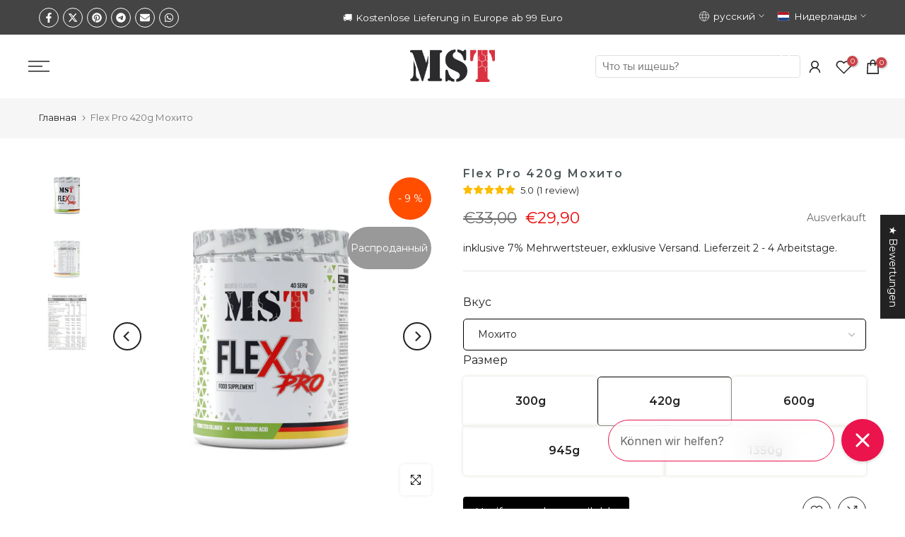

--- FILE ---
content_type: text/html; charset=utf-8
request_url: https://mstnutrition.nl/ru/products/flex-pro-420g-mojito
body_size: 85133
content:
<!doctype html><html class="t4sp-theme t4s-wrapper__full_width rtl_false swatch_color_style_2 pr_border_style_2 pr_img_effect_2 enable_eff_img1_true badge_shape_1 css_for_wis_app_true shadow_round_img_false t4s-header__inline is-remove-unavai-2 t4_compare_true t4s-cart-count-0 t4s-pr-ellipsis-false
 no-js" lang="ru">
  <head>
    
    <meta charset="utf-8">
    <meta http-equiv="X-UA-Compatible" content="IE=edge">
    <meta name="viewport" content="width=device-width, initial-scale=1, height=device-height, minimum-scale=1.0, maximum-scale=1.0">
    <meta name="theme-color" content="#ffffff">
    <link rel="canonical" href="https://mstnutrition.nl/ru/products/flex-pro-420g-mojito">
    <link rel="preconnect" href="https://cdn.shopify.com" crossorigin>


<link rel="shortcut icon" type="image/png" href="//mstnutrition.nl/cdn/shop/files/MST_Logo_32x32-01.png?crop=center&height=32&v=1702747184&width=32"><link id="t4s-favico" rel="apple-touch-icon-precomposed" type="image/png" sizes="152x152" href="//mstnutrition.nl/cdn/shop/files/MST_Logo_32x32-01.png?crop=center&height=152&v=1702747184&width=152"><meta name="keywords" content="Flex Pro 420g Мохито, MST® Nutrition, mst-nutrition.de"/><meta name="author" content="MST® SPORT NUTRITION | MADE IN GERMANY |">

<meta property="og:site_name" content="MST® Nutrition">
<meta property="og:url" content="https://mstnutrition.nl/ru/products/flex-pro-420g-mojito">
<meta property="og:title" content="Купить MST Flex Pro в Германии, Австрии и Европе">
<meta property="og:type" content="product">
<meta property="og:description" content="Заказать спортивное питание для суставов и связок с коллагеном и витаминами в Германии. Идеально подходит для спортсменов и активных людей. MST Flex Pro отзывы."><meta property="og:image" content="http://mstnutrition.nl/cdn/shop/files/mojito1png_9476d020-0fbf-4221-9a8c-dc0a9c136ed6.jpg?v=1728460929">
  <meta property="og:image:secure_url" content="https://mstnutrition.nl/cdn/shop/files/mojito1png_9476d020-0fbf-4221-9a8c-dc0a9c136ed6.jpg?v=1728460929">
  <meta property="og:image:width" content="1400">
  <meta property="og:image:height" content="1400"><meta property="og:price:amount" content="29,90">
  <meta property="og:price:currency" content="EUR"><meta name="twitter:card" content="summary_large_image">
<meta name="twitter:title" content="Купить MST Flex Pro в Германии, Австрии и Европе">
<meta name="twitter:description" content="Заказать спортивное питание для суставов и связок с коллагеном и витаминами в Германии. Идеально подходит для спортсменов и активных людей. MST Flex Pro отзывы."><script src="//mstnutrition.nl/cdn/shop/t/11/assets/lazysizes.min.js?v=83289260111445824691714482279" async="async"></script>
    <script src="//mstnutrition.nl/cdn/shop/t/11/assets/global.min.js?v=126463772103560662341714482279" defer="defer"></script>
    <script>window.performance && window.performance.mark && window.performance.mark('shopify.content_for_header.start');</script><meta name="google-site-verification" content="hkszh8puwc4RqUwPkbcLrBw9dy1YwUoOQ0amua5N3Dg">
<meta id="shopify-digital-wallet" name="shopify-digital-wallet" content="/79607267675/digital_wallets/dialog">
<meta name="shopify-checkout-api-token" content="3374b2fe7d436c1f81cf2cfb8b6845a4">
<meta id="in-context-paypal-metadata" data-shop-id="79607267675" data-venmo-supported="false" data-environment="production" data-locale="ru_RU" data-paypal-v4="true" data-currency="EUR">
<link rel="alternate" hreflang="x-default" href="https://mst-nutrition.de/products/flex-pro-420g-mojito">
<link rel="alternate" hreflang="de" href="https://mst-nutrition.de/products/flex-pro-420g-mojito">
<link rel="alternate" hreflang="es" href="https://mst-nutrition.de/es/products/flex-pro-420g-mojito">
<link rel="alternate" hreflang="fr" href="https://mst-nutrition.de/fr/products/flex-pro-420g-mojito">
<link rel="alternate" hreflang="it" href="https://mst-nutrition.de/it/products/flex-pro-420g-mojito">
<link rel="alternate" hreflang="ru" href="https://mst-nutrition.de/ru/products/flex-pro-420g-mojito">
<link rel="alternate" hreflang="uk" href="https://mst-nutrition.de/uk/products/flex-pro-420g-mojito">
<link rel="alternate" hreflang="pl" href="https://mst-nutrition.de/pl/products/flex-pro-420g-mojito">
<link rel="alternate" hreflang="cs" href="https://mst-nutrition.de/cs/products/flex-pro-420g-mojito">
<link rel="alternate" hreflang="en" href="https://mst-nutrition.de/en/products/flex-pro-420g-mojito">
<link rel="alternate" hreflang="nl" href="https://mst-nutrition.de/nl/products/flex-pro-420g-mojito">
<link rel="alternate" hreflang="fr-FR" href="https://mstnutrition.fr/products/flex-pro-420g-mojito">
<link rel="alternate" hreflang="es-FR" href="https://mstnutrition.fr/es/products/flex-pro-420g-mojito">
<link rel="alternate" hreflang="it-FR" href="https://mstnutrition.fr/it/products/flex-pro-420g-mojito">
<link rel="alternate" hreflang="ru-FR" href="https://mstnutrition.fr/ru/products/flex-pro-420g-mojito">
<link rel="alternate" hreflang="pl-FR" href="https://mstnutrition.fr/pl/products/flex-pro-420g-mojito">
<link rel="alternate" hreflang="cs-FR" href="https://mstnutrition.fr/cs/products/flex-pro-420g-mojito">
<link rel="alternate" hreflang="en-FR" href="https://mstnutrition.fr/en/products/flex-pro-420g-mojito">
<link rel="alternate" hreflang="de-FR" href="https://mstnutrition.fr/de/products/flex-pro-420g-mojito">
<link rel="alternate" hreflang="en-GB" href="https://mstnutrition.co.uk/products/flex-pro-420g-mojito">
<link rel="alternate" hreflang="es-GB" href="https://mstnutrition.co.uk/es/products/flex-pro-420g-mojito">
<link rel="alternate" hreflang="fr-GB" href="https://mstnutrition.co.uk/fr/products/flex-pro-420g-mojito">
<link rel="alternate" hreflang="it-GB" href="https://mstnutrition.co.uk/it/products/flex-pro-420g-mojito">
<link rel="alternate" hreflang="ru-GB" href="https://mstnutrition.co.uk/ru/products/flex-pro-420g-mojito">
<link rel="alternate" hreflang="uk-GB" href="https://mstnutrition.co.uk/uk/products/flex-pro-420g-mojito">
<link rel="alternate" hreflang="pl-GB" href="https://mstnutrition.co.uk/pl/products/flex-pro-420g-mojito">
<link rel="alternate" hreflang="cs-GB" href="https://mstnutrition.co.uk/cs/products/flex-pro-420g-mojito">
<link rel="alternate" hreflang="de-GB" href="https://mstnutrition.co.uk/de/products/flex-pro-420g-mojito">
<link rel="alternate" hreflang="de-NL" href="https://mstnutrition.nl/products/flex-pro-420g-mojito">
<link rel="alternate" hreflang="es-NL" href="https://mstnutrition.nl/es/products/flex-pro-420g-mojito">
<link rel="alternate" hreflang="fr-NL" href="https://mstnutrition.nl/fr/products/flex-pro-420g-mojito">
<link rel="alternate" hreflang="it-NL" href="https://mstnutrition.nl/it/products/flex-pro-420g-mojito">
<link rel="alternate" hreflang="ru-NL" href="https://mstnutrition.nl/ru/products/flex-pro-420g-mojito">
<link rel="alternate" hreflang="uk-NL" href="https://mstnutrition.nl/uk/products/flex-pro-420g-mojito">
<link rel="alternate" hreflang="pl-NL" href="https://mstnutrition.nl/pl/products/flex-pro-420g-mojito">
<link rel="alternate" hreflang="cs-NL" href="https://mstnutrition.nl/cs/products/flex-pro-420g-mojito">
<link rel="alternate" hreflang="en-NL" href="https://mstnutrition.nl/en/products/flex-pro-420g-mojito">
<link rel="alternate" hreflang="pl-PL" href="https://mstnutrition.pl/products/flex-pro-420g-mojito">
<link rel="alternate" hreflang="es-PL" href="https://mstnutrition.pl/es/products/flex-pro-420g-mojito">
<link rel="alternate" hreflang="fr-PL" href="https://mstnutrition.pl/fr/products/flex-pro-420g-mojito">
<link rel="alternate" hreflang="it-PL" href="https://mstnutrition.pl/it/products/flex-pro-420g-mojito">
<link rel="alternate" hreflang="ru-PL" href="https://mstnutrition.pl/ru/products/flex-pro-420g-mojito">
<link rel="alternate" hreflang="uk-PL" href="https://mstnutrition.pl/uk/products/flex-pro-420g-mojito">
<link rel="alternate" hreflang="cs-PL" href="https://mstnutrition.pl/cs/products/flex-pro-420g-mojito">
<link rel="alternate" hreflang="en-PL" href="https://mstnutrition.pl/en/products/flex-pro-420g-mojito">
<link rel="alternate" hreflang="de-PL" href="https://mstnutrition.pl/de/products/flex-pro-420g-mojito">
<link rel="alternate" hreflang="de-CH" href="https://mstnutrition.ch/products/flex-pro-420g-mojito">
<link rel="alternate" hreflang="es-CH" href="https://mstnutrition.ch/es/products/flex-pro-420g-mojito">
<link rel="alternate" hreflang="fr-CH" href="https://mstnutrition.ch/fr/products/flex-pro-420g-mojito">
<link rel="alternate" hreflang="it-CH" href="https://mstnutrition.ch/it/products/flex-pro-420g-mojito">
<link rel="alternate" hreflang="ru-CH" href="https://mstnutrition.ch/ru/products/flex-pro-420g-mojito">
<link rel="alternate" hreflang="uk-CH" href="https://mstnutrition.ch/uk/products/flex-pro-420g-mojito">
<link rel="alternate" hreflang="pl-CH" href="https://mstnutrition.ch/pl/products/flex-pro-420g-mojito">
<link rel="alternate" hreflang="cs-CH" href="https://mstnutrition.ch/cs/products/flex-pro-420g-mojito">
<link rel="alternate" hreflang="en-CH" href="https://mstnutrition.ch/en/products/flex-pro-420g-mojito">
<link rel="alternate" hreflang="es-ES" href="https://mstnutrition.es/products/flex-pro-420g-mojito">
<link rel="alternate" hreflang="fr-ES" href="https://mstnutrition.es/fr/products/flex-pro-420g-mojito">
<link rel="alternate" hreflang="it-ES" href="https://mstnutrition.es/it/products/flex-pro-420g-mojito">
<link rel="alternate" hreflang="ru-ES" href="https://mstnutrition.es/ru/products/flex-pro-420g-mojito">
<link rel="alternate" hreflang="uk-ES" href="https://mstnutrition.es/uk/products/flex-pro-420g-mojito">
<link rel="alternate" hreflang="pl-ES" href="https://mstnutrition.es/pl/products/flex-pro-420g-mojito">
<link rel="alternate" hreflang="cs-ES" href="https://mstnutrition.es/cs/products/flex-pro-420g-mojito">
<link rel="alternate" hreflang="en-ES" href="https://mstnutrition.es/en/products/flex-pro-420g-mojito">
<link rel="alternate" hreflang="de-ES" href="https://mstnutrition.es/de/products/flex-pro-420g-mojito">
<link rel="alternate" hreflang="cs-CZ" href="https://mstnutrition.cz/products/flex-pro-420g-mojito">
<link rel="alternate" hreflang="es-CZ" href="https://mstnutrition.cz/es/products/flex-pro-420g-mojito">
<link rel="alternate" hreflang="fr-CZ" href="https://mstnutrition.cz/fr/products/flex-pro-420g-mojito">
<link rel="alternate" hreflang="it-CZ" href="https://mstnutrition.cz/it/products/flex-pro-420g-mojito">
<link rel="alternate" hreflang="ru-CZ" href="https://mstnutrition.cz/ru/products/flex-pro-420g-mojito">
<link rel="alternate" hreflang="uk-CZ" href="https://mstnutrition.cz/uk/products/flex-pro-420g-mojito">
<link rel="alternate" hreflang="pl-CZ" href="https://mstnutrition.cz/pl/products/flex-pro-420g-mojito">
<link rel="alternate" hreflang="en-CZ" href="https://mstnutrition.cz/en/products/flex-pro-420g-mojito">
<link rel="alternate" hreflang="de-CZ" href="https://mstnutrition.cz/de/products/flex-pro-420g-mojito">
<link rel="alternate" hreflang="de-AT" href="https://mstnutrition.at/products/flex-pro-420g-mojito">
<link rel="alternate" hreflang="es-AT" href="https://mstnutrition.at/es/products/flex-pro-420g-mojito">
<link rel="alternate" hreflang="fr-AT" href="https://mstnutrition.at/fr/products/flex-pro-420g-mojito">
<link rel="alternate" hreflang="it-AT" href="https://mstnutrition.at/it/products/flex-pro-420g-mojito">
<link rel="alternate" hreflang="ru-AT" href="https://mstnutrition.at/ru/products/flex-pro-420g-mojito">
<link rel="alternate" hreflang="uk-AT" href="https://mstnutrition.at/uk/products/flex-pro-420g-mojito">
<link rel="alternate" hreflang="pl-AT" href="https://mstnutrition.at/pl/products/flex-pro-420g-mojito">
<link rel="alternate" hreflang="cs-AT" href="https://mstnutrition.at/cs/products/flex-pro-420g-mojito">
<link rel="alternate" hreflang="en-AT" href="https://mstnutrition.at/en/products/flex-pro-420g-mojito">
<link rel="alternate" hreflang="it-IT" href="https://mstnutrition.it/products/flex-pro-420g-mojito">
<link rel="alternate" hreflang="es-IT" href="https://mstnutrition.it/es/products/flex-pro-420g-mojito">
<link rel="alternate" hreflang="fr-IT" href="https://mstnutrition.it/fr/products/flex-pro-420g-mojito">
<link rel="alternate" hreflang="ru-IT" href="https://mstnutrition.it/ru/products/flex-pro-420g-mojito">
<link rel="alternate" hreflang="uk-IT" href="https://mstnutrition.it/uk/products/flex-pro-420g-mojito">
<link rel="alternate" hreflang="pl-IT" href="https://mstnutrition.it/pl/products/flex-pro-420g-mojito">
<link rel="alternate" hreflang="cs-IT" href="https://mstnutrition.it/cs/products/flex-pro-420g-mojito">
<link rel="alternate" hreflang="en-IT" href="https://mstnutrition.it/en/products/flex-pro-420g-mojito">
<link rel="alternate" hreflang="de-IT" href="https://mstnutrition.it/de/products/flex-pro-420g-mojito">
<link rel="alternate" hreflang="de-NO" href="https://mstnutrition.eu/products/flex-pro-420g-mojito">
<link rel="alternate" hreflang="es-NO" href="https://mstnutrition.eu/es/products/flex-pro-420g-mojito">
<link rel="alternate" hreflang="fr-NO" href="https://mstnutrition.eu/fr/products/flex-pro-420g-mojito">
<link rel="alternate" hreflang="it-NO" href="https://mstnutrition.eu/it/products/flex-pro-420g-mojito">
<link rel="alternate" hreflang="ru-NO" href="https://mstnutrition.eu/ru/products/flex-pro-420g-mojito">
<link rel="alternate" hreflang="uk-NO" href="https://mstnutrition.eu/uk/products/flex-pro-420g-mojito">
<link rel="alternate" hreflang="pl-NO" href="https://mstnutrition.eu/pl/products/flex-pro-420g-mojito">
<link rel="alternate" hreflang="cs-NO" href="https://mstnutrition.eu/cs/products/flex-pro-420g-mojito">
<link rel="alternate" hreflang="en-NO" href="https://mstnutrition.eu/en/products/flex-pro-420g-mojito">
<link rel="alternate" hreflang="nl-NO" href="https://mstnutrition.eu/nl/products/flex-pro-420g-mojito">
<link rel="alternate" hreflang="de-BE" href="https://mstnutrition.eu/products/flex-pro-420g-mojito">
<link rel="alternate" hreflang="es-BE" href="https://mstnutrition.eu/es/products/flex-pro-420g-mojito">
<link rel="alternate" hreflang="fr-BE" href="https://mstnutrition.eu/fr/products/flex-pro-420g-mojito">
<link rel="alternate" hreflang="it-BE" href="https://mstnutrition.eu/it/products/flex-pro-420g-mojito">
<link rel="alternate" hreflang="ru-BE" href="https://mstnutrition.eu/ru/products/flex-pro-420g-mojito">
<link rel="alternate" hreflang="uk-BE" href="https://mstnutrition.eu/uk/products/flex-pro-420g-mojito">
<link rel="alternate" hreflang="pl-BE" href="https://mstnutrition.eu/pl/products/flex-pro-420g-mojito">
<link rel="alternate" hreflang="cs-BE" href="https://mstnutrition.eu/cs/products/flex-pro-420g-mojito">
<link rel="alternate" hreflang="en-BE" href="https://mstnutrition.eu/en/products/flex-pro-420g-mojito">
<link rel="alternate" hreflang="nl-BE" href="https://mstnutrition.eu/nl/products/flex-pro-420g-mojito">
<link rel="alternate" hreflang="de-BG" href="https://mstnutrition.eu/products/flex-pro-420g-mojito">
<link rel="alternate" hreflang="es-BG" href="https://mstnutrition.eu/es/products/flex-pro-420g-mojito">
<link rel="alternate" hreflang="fr-BG" href="https://mstnutrition.eu/fr/products/flex-pro-420g-mojito">
<link rel="alternate" hreflang="it-BG" href="https://mstnutrition.eu/it/products/flex-pro-420g-mojito">
<link rel="alternate" hreflang="ru-BG" href="https://mstnutrition.eu/ru/products/flex-pro-420g-mojito">
<link rel="alternate" hreflang="uk-BG" href="https://mstnutrition.eu/uk/products/flex-pro-420g-mojito">
<link rel="alternate" hreflang="pl-BG" href="https://mstnutrition.eu/pl/products/flex-pro-420g-mojito">
<link rel="alternate" hreflang="cs-BG" href="https://mstnutrition.eu/cs/products/flex-pro-420g-mojito">
<link rel="alternate" hreflang="en-BG" href="https://mstnutrition.eu/en/products/flex-pro-420g-mojito">
<link rel="alternate" hreflang="nl-BG" href="https://mstnutrition.eu/nl/products/flex-pro-420g-mojito">
<link rel="alternate" hreflang="de-DK" href="https://mstnutrition.eu/products/flex-pro-420g-mojito">
<link rel="alternate" hreflang="es-DK" href="https://mstnutrition.eu/es/products/flex-pro-420g-mojito">
<link rel="alternate" hreflang="fr-DK" href="https://mstnutrition.eu/fr/products/flex-pro-420g-mojito">
<link rel="alternate" hreflang="it-DK" href="https://mstnutrition.eu/it/products/flex-pro-420g-mojito">
<link rel="alternate" hreflang="ru-DK" href="https://mstnutrition.eu/ru/products/flex-pro-420g-mojito">
<link rel="alternate" hreflang="uk-DK" href="https://mstnutrition.eu/uk/products/flex-pro-420g-mojito">
<link rel="alternate" hreflang="pl-DK" href="https://mstnutrition.eu/pl/products/flex-pro-420g-mojito">
<link rel="alternate" hreflang="cs-DK" href="https://mstnutrition.eu/cs/products/flex-pro-420g-mojito">
<link rel="alternate" hreflang="en-DK" href="https://mstnutrition.eu/en/products/flex-pro-420g-mojito">
<link rel="alternate" hreflang="nl-DK" href="https://mstnutrition.eu/nl/products/flex-pro-420g-mojito">
<link rel="alternate" hreflang="de-EE" href="https://mstnutrition.eu/products/flex-pro-420g-mojito">
<link rel="alternate" hreflang="es-EE" href="https://mstnutrition.eu/es/products/flex-pro-420g-mojito">
<link rel="alternate" hreflang="fr-EE" href="https://mstnutrition.eu/fr/products/flex-pro-420g-mojito">
<link rel="alternate" hreflang="it-EE" href="https://mstnutrition.eu/it/products/flex-pro-420g-mojito">
<link rel="alternate" hreflang="ru-EE" href="https://mstnutrition.eu/ru/products/flex-pro-420g-mojito">
<link rel="alternate" hreflang="uk-EE" href="https://mstnutrition.eu/uk/products/flex-pro-420g-mojito">
<link rel="alternate" hreflang="pl-EE" href="https://mstnutrition.eu/pl/products/flex-pro-420g-mojito">
<link rel="alternate" hreflang="cs-EE" href="https://mstnutrition.eu/cs/products/flex-pro-420g-mojito">
<link rel="alternate" hreflang="en-EE" href="https://mstnutrition.eu/en/products/flex-pro-420g-mojito">
<link rel="alternate" hreflang="nl-EE" href="https://mstnutrition.eu/nl/products/flex-pro-420g-mojito">
<link rel="alternate" hreflang="de-FI" href="https://mstnutrition.eu/products/flex-pro-420g-mojito">
<link rel="alternate" hreflang="es-FI" href="https://mstnutrition.eu/es/products/flex-pro-420g-mojito">
<link rel="alternate" hreflang="fr-FI" href="https://mstnutrition.eu/fr/products/flex-pro-420g-mojito">
<link rel="alternate" hreflang="it-FI" href="https://mstnutrition.eu/it/products/flex-pro-420g-mojito">
<link rel="alternate" hreflang="ru-FI" href="https://mstnutrition.eu/ru/products/flex-pro-420g-mojito">
<link rel="alternate" hreflang="uk-FI" href="https://mstnutrition.eu/uk/products/flex-pro-420g-mojito">
<link rel="alternate" hreflang="pl-FI" href="https://mstnutrition.eu/pl/products/flex-pro-420g-mojito">
<link rel="alternate" hreflang="cs-FI" href="https://mstnutrition.eu/cs/products/flex-pro-420g-mojito">
<link rel="alternate" hreflang="en-FI" href="https://mstnutrition.eu/en/products/flex-pro-420g-mojito">
<link rel="alternate" hreflang="nl-FI" href="https://mstnutrition.eu/nl/products/flex-pro-420g-mojito">
<link rel="alternate" hreflang="de-IE" href="https://mstnutrition.eu/products/flex-pro-420g-mojito">
<link rel="alternate" hreflang="es-IE" href="https://mstnutrition.eu/es/products/flex-pro-420g-mojito">
<link rel="alternate" hreflang="fr-IE" href="https://mstnutrition.eu/fr/products/flex-pro-420g-mojito">
<link rel="alternate" hreflang="it-IE" href="https://mstnutrition.eu/it/products/flex-pro-420g-mojito">
<link rel="alternate" hreflang="ru-IE" href="https://mstnutrition.eu/ru/products/flex-pro-420g-mojito">
<link rel="alternate" hreflang="uk-IE" href="https://mstnutrition.eu/uk/products/flex-pro-420g-mojito">
<link rel="alternate" hreflang="pl-IE" href="https://mstnutrition.eu/pl/products/flex-pro-420g-mojito">
<link rel="alternate" hreflang="cs-IE" href="https://mstnutrition.eu/cs/products/flex-pro-420g-mojito">
<link rel="alternate" hreflang="en-IE" href="https://mstnutrition.eu/en/products/flex-pro-420g-mojito">
<link rel="alternate" hreflang="nl-IE" href="https://mstnutrition.eu/nl/products/flex-pro-420g-mojito">
<link rel="alternate" hreflang="de-LV" href="https://mstnutrition.eu/products/flex-pro-420g-mojito">
<link rel="alternate" hreflang="es-LV" href="https://mstnutrition.eu/es/products/flex-pro-420g-mojito">
<link rel="alternate" hreflang="fr-LV" href="https://mstnutrition.eu/fr/products/flex-pro-420g-mojito">
<link rel="alternate" hreflang="it-LV" href="https://mstnutrition.eu/it/products/flex-pro-420g-mojito">
<link rel="alternate" hreflang="ru-LV" href="https://mstnutrition.eu/ru/products/flex-pro-420g-mojito">
<link rel="alternate" hreflang="uk-LV" href="https://mstnutrition.eu/uk/products/flex-pro-420g-mojito">
<link rel="alternate" hreflang="pl-LV" href="https://mstnutrition.eu/pl/products/flex-pro-420g-mojito">
<link rel="alternate" hreflang="cs-LV" href="https://mstnutrition.eu/cs/products/flex-pro-420g-mojito">
<link rel="alternate" hreflang="en-LV" href="https://mstnutrition.eu/en/products/flex-pro-420g-mojito">
<link rel="alternate" hreflang="nl-LV" href="https://mstnutrition.eu/nl/products/flex-pro-420g-mojito">
<link rel="alternate" hreflang="de-LI" href="https://mstnutrition.eu/products/flex-pro-420g-mojito">
<link rel="alternate" hreflang="es-LI" href="https://mstnutrition.eu/es/products/flex-pro-420g-mojito">
<link rel="alternate" hreflang="fr-LI" href="https://mstnutrition.eu/fr/products/flex-pro-420g-mojito">
<link rel="alternate" hreflang="it-LI" href="https://mstnutrition.eu/it/products/flex-pro-420g-mojito">
<link rel="alternate" hreflang="ru-LI" href="https://mstnutrition.eu/ru/products/flex-pro-420g-mojito">
<link rel="alternate" hreflang="uk-LI" href="https://mstnutrition.eu/uk/products/flex-pro-420g-mojito">
<link rel="alternate" hreflang="pl-LI" href="https://mstnutrition.eu/pl/products/flex-pro-420g-mojito">
<link rel="alternate" hreflang="cs-LI" href="https://mstnutrition.eu/cs/products/flex-pro-420g-mojito">
<link rel="alternate" hreflang="en-LI" href="https://mstnutrition.eu/en/products/flex-pro-420g-mojito">
<link rel="alternate" hreflang="nl-LI" href="https://mstnutrition.eu/nl/products/flex-pro-420g-mojito">
<link rel="alternate" hreflang="de-LT" href="https://mstnutrition.eu/products/flex-pro-420g-mojito">
<link rel="alternate" hreflang="es-LT" href="https://mstnutrition.eu/es/products/flex-pro-420g-mojito">
<link rel="alternate" hreflang="fr-LT" href="https://mstnutrition.eu/fr/products/flex-pro-420g-mojito">
<link rel="alternate" hreflang="it-LT" href="https://mstnutrition.eu/it/products/flex-pro-420g-mojito">
<link rel="alternate" hreflang="ru-LT" href="https://mstnutrition.eu/ru/products/flex-pro-420g-mojito">
<link rel="alternate" hreflang="uk-LT" href="https://mstnutrition.eu/uk/products/flex-pro-420g-mojito">
<link rel="alternate" hreflang="pl-LT" href="https://mstnutrition.eu/pl/products/flex-pro-420g-mojito">
<link rel="alternate" hreflang="cs-LT" href="https://mstnutrition.eu/cs/products/flex-pro-420g-mojito">
<link rel="alternate" hreflang="en-LT" href="https://mstnutrition.eu/en/products/flex-pro-420g-mojito">
<link rel="alternate" hreflang="nl-LT" href="https://mstnutrition.eu/nl/products/flex-pro-420g-mojito">
<link rel="alternate" hreflang="de-LU" href="https://mstnutrition.eu/products/flex-pro-420g-mojito">
<link rel="alternate" hreflang="es-LU" href="https://mstnutrition.eu/es/products/flex-pro-420g-mojito">
<link rel="alternate" hreflang="fr-LU" href="https://mstnutrition.eu/fr/products/flex-pro-420g-mojito">
<link rel="alternate" hreflang="it-LU" href="https://mstnutrition.eu/it/products/flex-pro-420g-mojito">
<link rel="alternate" hreflang="ru-LU" href="https://mstnutrition.eu/ru/products/flex-pro-420g-mojito">
<link rel="alternate" hreflang="uk-LU" href="https://mstnutrition.eu/uk/products/flex-pro-420g-mojito">
<link rel="alternate" hreflang="pl-LU" href="https://mstnutrition.eu/pl/products/flex-pro-420g-mojito">
<link rel="alternate" hreflang="cs-LU" href="https://mstnutrition.eu/cs/products/flex-pro-420g-mojito">
<link rel="alternate" hreflang="en-LU" href="https://mstnutrition.eu/en/products/flex-pro-420g-mojito">
<link rel="alternate" hreflang="nl-LU" href="https://mstnutrition.eu/nl/products/flex-pro-420g-mojito">
<link rel="alternate" hreflang="de-MT" href="https://mstnutrition.eu/products/flex-pro-420g-mojito">
<link rel="alternate" hreflang="es-MT" href="https://mstnutrition.eu/es/products/flex-pro-420g-mojito">
<link rel="alternate" hreflang="fr-MT" href="https://mstnutrition.eu/fr/products/flex-pro-420g-mojito">
<link rel="alternate" hreflang="it-MT" href="https://mstnutrition.eu/it/products/flex-pro-420g-mojito">
<link rel="alternate" hreflang="ru-MT" href="https://mstnutrition.eu/ru/products/flex-pro-420g-mojito">
<link rel="alternate" hreflang="uk-MT" href="https://mstnutrition.eu/uk/products/flex-pro-420g-mojito">
<link rel="alternate" hreflang="pl-MT" href="https://mstnutrition.eu/pl/products/flex-pro-420g-mojito">
<link rel="alternate" hreflang="cs-MT" href="https://mstnutrition.eu/cs/products/flex-pro-420g-mojito">
<link rel="alternate" hreflang="en-MT" href="https://mstnutrition.eu/en/products/flex-pro-420g-mojito">
<link rel="alternate" hreflang="nl-MT" href="https://mstnutrition.eu/nl/products/flex-pro-420g-mojito">
<link rel="alternate" hreflang="de-MC" href="https://mstnutrition.eu/products/flex-pro-420g-mojito">
<link rel="alternate" hreflang="es-MC" href="https://mstnutrition.eu/es/products/flex-pro-420g-mojito">
<link rel="alternate" hreflang="fr-MC" href="https://mstnutrition.eu/fr/products/flex-pro-420g-mojito">
<link rel="alternate" hreflang="it-MC" href="https://mstnutrition.eu/it/products/flex-pro-420g-mojito">
<link rel="alternate" hreflang="ru-MC" href="https://mstnutrition.eu/ru/products/flex-pro-420g-mojito">
<link rel="alternate" hreflang="uk-MC" href="https://mstnutrition.eu/uk/products/flex-pro-420g-mojito">
<link rel="alternate" hreflang="pl-MC" href="https://mstnutrition.eu/pl/products/flex-pro-420g-mojito">
<link rel="alternate" hreflang="cs-MC" href="https://mstnutrition.eu/cs/products/flex-pro-420g-mojito">
<link rel="alternate" hreflang="en-MC" href="https://mstnutrition.eu/en/products/flex-pro-420g-mojito">
<link rel="alternate" hreflang="nl-MC" href="https://mstnutrition.eu/nl/products/flex-pro-420g-mojito">
<link rel="alternate" hreflang="de-PT" href="https://mstnutrition.eu/products/flex-pro-420g-mojito">
<link rel="alternate" hreflang="es-PT" href="https://mstnutrition.eu/es/products/flex-pro-420g-mojito">
<link rel="alternate" hreflang="fr-PT" href="https://mstnutrition.eu/fr/products/flex-pro-420g-mojito">
<link rel="alternate" hreflang="it-PT" href="https://mstnutrition.eu/it/products/flex-pro-420g-mojito">
<link rel="alternate" hreflang="ru-PT" href="https://mstnutrition.eu/ru/products/flex-pro-420g-mojito">
<link rel="alternate" hreflang="uk-PT" href="https://mstnutrition.eu/uk/products/flex-pro-420g-mojito">
<link rel="alternate" hreflang="pl-PT" href="https://mstnutrition.eu/pl/products/flex-pro-420g-mojito">
<link rel="alternate" hreflang="cs-PT" href="https://mstnutrition.eu/cs/products/flex-pro-420g-mojito">
<link rel="alternate" hreflang="en-PT" href="https://mstnutrition.eu/en/products/flex-pro-420g-mojito">
<link rel="alternate" hreflang="nl-PT" href="https://mstnutrition.eu/nl/products/flex-pro-420g-mojito">
<link rel="alternate" hreflang="de-RO" href="https://mstnutrition.eu/products/flex-pro-420g-mojito">
<link rel="alternate" hreflang="es-RO" href="https://mstnutrition.eu/es/products/flex-pro-420g-mojito">
<link rel="alternate" hreflang="fr-RO" href="https://mstnutrition.eu/fr/products/flex-pro-420g-mojito">
<link rel="alternate" hreflang="it-RO" href="https://mstnutrition.eu/it/products/flex-pro-420g-mojito">
<link rel="alternate" hreflang="ru-RO" href="https://mstnutrition.eu/ru/products/flex-pro-420g-mojito">
<link rel="alternate" hreflang="uk-RO" href="https://mstnutrition.eu/uk/products/flex-pro-420g-mojito">
<link rel="alternate" hreflang="pl-RO" href="https://mstnutrition.eu/pl/products/flex-pro-420g-mojito">
<link rel="alternate" hreflang="cs-RO" href="https://mstnutrition.eu/cs/products/flex-pro-420g-mojito">
<link rel="alternate" hreflang="en-RO" href="https://mstnutrition.eu/en/products/flex-pro-420g-mojito">
<link rel="alternate" hreflang="nl-RO" href="https://mstnutrition.eu/nl/products/flex-pro-420g-mojito">
<link rel="alternate" hreflang="de-SM" href="https://mstnutrition.eu/products/flex-pro-420g-mojito">
<link rel="alternate" hreflang="es-SM" href="https://mstnutrition.eu/es/products/flex-pro-420g-mojito">
<link rel="alternate" hreflang="fr-SM" href="https://mstnutrition.eu/fr/products/flex-pro-420g-mojito">
<link rel="alternate" hreflang="it-SM" href="https://mstnutrition.eu/it/products/flex-pro-420g-mojito">
<link rel="alternate" hreflang="ru-SM" href="https://mstnutrition.eu/ru/products/flex-pro-420g-mojito">
<link rel="alternate" hreflang="uk-SM" href="https://mstnutrition.eu/uk/products/flex-pro-420g-mojito">
<link rel="alternate" hreflang="pl-SM" href="https://mstnutrition.eu/pl/products/flex-pro-420g-mojito">
<link rel="alternate" hreflang="cs-SM" href="https://mstnutrition.eu/cs/products/flex-pro-420g-mojito">
<link rel="alternate" hreflang="en-SM" href="https://mstnutrition.eu/en/products/flex-pro-420g-mojito">
<link rel="alternate" hreflang="nl-SM" href="https://mstnutrition.eu/nl/products/flex-pro-420g-mojito">
<link rel="alternate" hreflang="de-SE" href="https://mstnutrition.eu/products/flex-pro-420g-mojito">
<link rel="alternate" hreflang="es-SE" href="https://mstnutrition.eu/es/products/flex-pro-420g-mojito">
<link rel="alternate" hreflang="fr-SE" href="https://mstnutrition.eu/fr/products/flex-pro-420g-mojito">
<link rel="alternate" hreflang="it-SE" href="https://mstnutrition.eu/it/products/flex-pro-420g-mojito">
<link rel="alternate" hreflang="ru-SE" href="https://mstnutrition.eu/ru/products/flex-pro-420g-mojito">
<link rel="alternate" hreflang="uk-SE" href="https://mstnutrition.eu/uk/products/flex-pro-420g-mojito">
<link rel="alternate" hreflang="pl-SE" href="https://mstnutrition.eu/pl/products/flex-pro-420g-mojito">
<link rel="alternate" hreflang="cs-SE" href="https://mstnutrition.eu/cs/products/flex-pro-420g-mojito">
<link rel="alternate" hreflang="en-SE" href="https://mstnutrition.eu/en/products/flex-pro-420g-mojito">
<link rel="alternate" hreflang="nl-SE" href="https://mstnutrition.eu/nl/products/flex-pro-420g-mojito">
<link rel="alternate" hreflang="de-SK" href="https://mstnutrition.eu/products/flex-pro-420g-mojito">
<link rel="alternate" hreflang="es-SK" href="https://mstnutrition.eu/es/products/flex-pro-420g-mojito">
<link rel="alternate" hreflang="fr-SK" href="https://mstnutrition.eu/fr/products/flex-pro-420g-mojito">
<link rel="alternate" hreflang="it-SK" href="https://mstnutrition.eu/it/products/flex-pro-420g-mojito">
<link rel="alternate" hreflang="ru-SK" href="https://mstnutrition.eu/ru/products/flex-pro-420g-mojito">
<link rel="alternate" hreflang="uk-SK" href="https://mstnutrition.eu/uk/products/flex-pro-420g-mojito">
<link rel="alternate" hreflang="pl-SK" href="https://mstnutrition.eu/pl/products/flex-pro-420g-mojito">
<link rel="alternate" hreflang="cs-SK" href="https://mstnutrition.eu/cs/products/flex-pro-420g-mojito">
<link rel="alternate" hreflang="en-SK" href="https://mstnutrition.eu/en/products/flex-pro-420g-mojito">
<link rel="alternate" hreflang="nl-SK" href="https://mstnutrition.eu/nl/products/flex-pro-420g-mojito">
<link rel="alternate" hreflang="de-SI" href="https://mstnutrition.eu/products/flex-pro-420g-mojito">
<link rel="alternate" hreflang="es-SI" href="https://mstnutrition.eu/es/products/flex-pro-420g-mojito">
<link rel="alternate" hreflang="fr-SI" href="https://mstnutrition.eu/fr/products/flex-pro-420g-mojito">
<link rel="alternate" hreflang="it-SI" href="https://mstnutrition.eu/it/products/flex-pro-420g-mojito">
<link rel="alternate" hreflang="ru-SI" href="https://mstnutrition.eu/ru/products/flex-pro-420g-mojito">
<link rel="alternate" hreflang="uk-SI" href="https://mstnutrition.eu/uk/products/flex-pro-420g-mojito">
<link rel="alternate" hreflang="pl-SI" href="https://mstnutrition.eu/pl/products/flex-pro-420g-mojito">
<link rel="alternate" hreflang="cs-SI" href="https://mstnutrition.eu/cs/products/flex-pro-420g-mojito">
<link rel="alternate" hreflang="en-SI" href="https://mstnutrition.eu/en/products/flex-pro-420g-mojito">
<link rel="alternate" hreflang="nl-SI" href="https://mstnutrition.eu/nl/products/flex-pro-420g-mojito">
<link rel="alternate" hreflang="de-HU" href="https://mstnutrition.eu/products/flex-pro-420g-mojito">
<link rel="alternate" hreflang="es-HU" href="https://mstnutrition.eu/es/products/flex-pro-420g-mojito">
<link rel="alternate" hreflang="fr-HU" href="https://mstnutrition.eu/fr/products/flex-pro-420g-mojito">
<link rel="alternate" hreflang="it-HU" href="https://mstnutrition.eu/it/products/flex-pro-420g-mojito">
<link rel="alternate" hreflang="ru-HU" href="https://mstnutrition.eu/ru/products/flex-pro-420g-mojito">
<link rel="alternate" hreflang="uk-HU" href="https://mstnutrition.eu/uk/products/flex-pro-420g-mojito">
<link rel="alternate" hreflang="pl-HU" href="https://mstnutrition.eu/pl/products/flex-pro-420g-mojito">
<link rel="alternate" hreflang="cs-HU" href="https://mstnutrition.eu/cs/products/flex-pro-420g-mojito">
<link rel="alternate" hreflang="en-HU" href="https://mstnutrition.eu/en/products/flex-pro-420g-mojito">
<link rel="alternate" hreflang="nl-HU" href="https://mstnutrition.eu/nl/products/flex-pro-420g-mojito">
<link rel="alternate" hreflang="de-AX" href="https://mstnutrition.eu/products/flex-pro-420g-mojito">
<link rel="alternate" hreflang="es-AX" href="https://mstnutrition.eu/es/products/flex-pro-420g-mojito">
<link rel="alternate" hreflang="fr-AX" href="https://mstnutrition.eu/fr/products/flex-pro-420g-mojito">
<link rel="alternate" hreflang="it-AX" href="https://mstnutrition.eu/it/products/flex-pro-420g-mojito">
<link rel="alternate" hreflang="ru-AX" href="https://mstnutrition.eu/ru/products/flex-pro-420g-mojito">
<link rel="alternate" hreflang="uk-AX" href="https://mstnutrition.eu/uk/products/flex-pro-420g-mojito">
<link rel="alternate" hreflang="pl-AX" href="https://mstnutrition.eu/pl/products/flex-pro-420g-mojito">
<link rel="alternate" hreflang="cs-AX" href="https://mstnutrition.eu/cs/products/flex-pro-420g-mojito">
<link rel="alternate" hreflang="en-AX" href="https://mstnutrition.eu/en/products/flex-pro-420g-mojito">
<link rel="alternate" hreflang="nl-AX" href="https://mstnutrition.eu/nl/products/flex-pro-420g-mojito">
<link rel="alternate" hreflang="de-AL" href="https://mstnutrition.eu/products/flex-pro-420g-mojito">
<link rel="alternate" hreflang="es-AL" href="https://mstnutrition.eu/es/products/flex-pro-420g-mojito">
<link rel="alternate" hreflang="fr-AL" href="https://mstnutrition.eu/fr/products/flex-pro-420g-mojito">
<link rel="alternate" hreflang="it-AL" href="https://mstnutrition.eu/it/products/flex-pro-420g-mojito">
<link rel="alternate" hreflang="ru-AL" href="https://mstnutrition.eu/ru/products/flex-pro-420g-mojito">
<link rel="alternate" hreflang="uk-AL" href="https://mstnutrition.eu/uk/products/flex-pro-420g-mojito">
<link rel="alternate" hreflang="pl-AL" href="https://mstnutrition.eu/pl/products/flex-pro-420g-mojito">
<link rel="alternate" hreflang="cs-AL" href="https://mstnutrition.eu/cs/products/flex-pro-420g-mojito">
<link rel="alternate" hreflang="en-AL" href="https://mstnutrition.eu/en/products/flex-pro-420g-mojito">
<link rel="alternate" hreflang="nl-AL" href="https://mstnutrition.eu/nl/products/flex-pro-420g-mojito">
<link rel="alternate" hreflang="de-BA" href="https://mstnutrition.eu/products/flex-pro-420g-mojito">
<link rel="alternate" hreflang="es-BA" href="https://mstnutrition.eu/es/products/flex-pro-420g-mojito">
<link rel="alternate" hreflang="fr-BA" href="https://mstnutrition.eu/fr/products/flex-pro-420g-mojito">
<link rel="alternate" hreflang="it-BA" href="https://mstnutrition.eu/it/products/flex-pro-420g-mojito">
<link rel="alternate" hreflang="ru-BA" href="https://mstnutrition.eu/ru/products/flex-pro-420g-mojito">
<link rel="alternate" hreflang="uk-BA" href="https://mstnutrition.eu/uk/products/flex-pro-420g-mojito">
<link rel="alternate" hreflang="pl-BA" href="https://mstnutrition.eu/pl/products/flex-pro-420g-mojito">
<link rel="alternate" hreflang="cs-BA" href="https://mstnutrition.eu/cs/products/flex-pro-420g-mojito">
<link rel="alternate" hreflang="en-BA" href="https://mstnutrition.eu/en/products/flex-pro-420g-mojito">
<link rel="alternate" hreflang="nl-BA" href="https://mstnutrition.eu/nl/products/flex-pro-420g-mojito">
<link rel="alternate" hreflang="de-HR" href="https://mstnutrition.eu/products/flex-pro-420g-mojito">
<link rel="alternate" hreflang="es-HR" href="https://mstnutrition.eu/es/products/flex-pro-420g-mojito">
<link rel="alternate" hreflang="fr-HR" href="https://mstnutrition.eu/fr/products/flex-pro-420g-mojito">
<link rel="alternate" hreflang="it-HR" href="https://mstnutrition.eu/it/products/flex-pro-420g-mojito">
<link rel="alternate" hreflang="ru-HR" href="https://mstnutrition.eu/ru/products/flex-pro-420g-mojito">
<link rel="alternate" hreflang="uk-HR" href="https://mstnutrition.eu/uk/products/flex-pro-420g-mojito">
<link rel="alternate" hreflang="pl-HR" href="https://mstnutrition.eu/pl/products/flex-pro-420g-mojito">
<link rel="alternate" hreflang="cs-HR" href="https://mstnutrition.eu/cs/products/flex-pro-420g-mojito">
<link rel="alternate" hreflang="en-HR" href="https://mstnutrition.eu/en/products/flex-pro-420g-mojito">
<link rel="alternate" hreflang="nl-HR" href="https://mstnutrition.eu/nl/products/flex-pro-420g-mojito">
<link rel="alternate" hreflang="de-FO" href="https://mstnutrition.eu/products/flex-pro-420g-mojito">
<link rel="alternate" hreflang="es-FO" href="https://mstnutrition.eu/es/products/flex-pro-420g-mojito">
<link rel="alternate" hreflang="fr-FO" href="https://mstnutrition.eu/fr/products/flex-pro-420g-mojito">
<link rel="alternate" hreflang="it-FO" href="https://mstnutrition.eu/it/products/flex-pro-420g-mojito">
<link rel="alternate" hreflang="ru-FO" href="https://mstnutrition.eu/ru/products/flex-pro-420g-mojito">
<link rel="alternate" hreflang="uk-FO" href="https://mstnutrition.eu/uk/products/flex-pro-420g-mojito">
<link rel="alternate" hreflang="pl-FO" href="https://mstnutrition.eu/pl/products/flex-pro-420g-mojito">
<link rel="alternate" hreflang="cs-FO" href="https://mstnutrition.eu/cs/products/flex-pro-420g-mojito">
<link rel="alternate" hreflang="en-FO" href="https://mstnutrition.eu/en/products/flex-pro-420g-mojito">
<link rel="alternate" hreflang="nl-FO" href="https://mstnutrition.eu/nl/products/flex-pro-420g-mojito">
<link rel="alternate" hreflang="de-GI" href="https://mstnutrition.eu/products/flex-pro-420g-mojito">
<link rel="alternate" hreflang="es-GI" href="https://mstnutrition.eu/es/products/flex-pro-420g-mojito">
<link rel="alternate" hreflang="fr-GI" href="https://mstnutrition.eu/fr/products/flex-pro-420g-mojito">
<link rel="alternate" hreflang="it-GI" href="https://mstnutrition.eu/it/products/flex-pro-420g-mojito">
<link rel="alternate" hreflang="ru-GI" href="https://mstnutrition.eu/ru/products/flex-pro-420g-mojito">
<link rel="alternate" hreflang="uk-GI" href="https://mstnutrition.eu/uk/products/flex-pro-420g-mojito">
<link rel="alternate" hreflang="pl-GI" href="https://mstnutrition.eu/pl/products/flex-pro-420g-mojito">
<link rel="alternate" hreflang="cs-GI" href="https://mstnutrition.eu/cs/products/flex-pro-420g-mojito">
<link rel="alternate" hreflang="en-GI" href="https://mstnutrition.eu/en/products/flex-pro-420g-mojito">
<link rel="alternate" hreflang="nl-GI" href="https://mstnutrition.eu/nl/products/flex-pro-420g-mojito">
<link rel="alternate" hreflang="de-GR" href="https://mstnutrition.eu/products/flex-pro-420g-mojito">
<link rel="alternate" hreflang="es-GR" href="https://mstnutrition.eu/es/products/flex-pro-420g-mojito">
<link rel="alternate" hreflang="fr-GR" href="https://mstnutrition.eu/fr/products/flex-pro-420g-mojito">
<link rel="alternate" hreflang="it-GR" href="https://mstnutrition.eu/it/products/flex-pro-420g-mojito">
<link rel="alternate" hreflang="ru-GR" href="https://mstnutrition.eu/ru/products/flex-pro-420g-mojito">
<link rel="alternate" hreflang="uk-GR" href="https://mstnutrition.eu/uk/products/flex-pro-420g-mojito">
<link rel="alternate" hreflang="pl-GR" href="https://mstnutrition.eu/pl/products/flex-pro-420g-mojito">
<link rel="alternate" hreflang="cs-GR" href="https://mstnutrition.eu/cs/products/flex-pro-420g-mojito">
<link rel="alternate" hreflang="en-GR" href="https://mstnutrition.eu/en/products/flex-pro-420g-mojito">
<link rel="alternate" hreflang="nl-GR" href="https://mstnutrition.eu/nl/products/flex-pro-420g-mojito">
<link rel="alternate" hreflang="de-GG" href="https://mstnutrition.eu/products/flex-pro-420g-mojito">
<link rel="alternate" hreflang="es-GG" href="https://mstnutrition.eu/es/products/flex-pro-420g-mojito">
<link rel="alternate" hreflang="fr-GG" href="https://mstnutrition.eu/fr/products/flex-pro-420g-mojito">
<link rel="alternate" hreflang="it-GG" href="https://mstnutrition.eu/it/products/flex-pro-420g-mojito">
<link rel="alternate" hreflang="ru-GG" href="https://mstnutrition.eu/ru/products/flex-pro-420g-mojito">
<link rel="alternate" hreflang="uk-GG" href="https://mstnutrition.eu/uk/products/flex-pro-420g-mojito">
<link rel="alternate" hreflang="pl-GG" href="https://mstnutrition.eu/pl/products/flex-pro-420g-mojito">
<link rel="alternate" hreflang="cs-GG" href="https://mstnutrition.eu/cs/products/flex-pro-420g-mojito">
<link rel="alternate" hreflang="en-GG" href="https://mstnutrition.eu/en/products/flex-pro-420g-mojito">
<link rel="alternate" hreflang="nl-GG" href="https://mstnutrition.eu/nl/products/flex-pro-420g-mojito">
<link rel="alternate" hreflang="de-IS" href="https://mstnutrition.eu/products/flex-pro-420g-mojito">
<link rel="alternate" hreflang="es-IS" href="https://mstnutrition.eu/es/products/flex-pro-420g-mojito">
<link rel="alternate" hreflang="fr-IS" href="https://mstnutrition.eu/fr/products/flex-pro-420g-mojito">
<link rel="alternate" hreflang="it-IS" href="https://mstnutrition.eu/it/products/flex-pro-420g-mojito">
<link rel="alternate" hreflang="ru-IS" href="https://mstnutrition.eu/ru/products/flex-pro-420g-mojito">
<link rel="alternate" hreflang="uk-IS" href="https://mstnutrition.eu/uk/products/flex-pro-420g-mojito">
<link rel="alternate" hreflang="pl-IS" href="https://mstnutrition.eu/pl/products/flex-pro-420g-mojito">
<link rel="alternate" hreflang="cs-IS" href="https://mstnutrition.eu/cs/products/flex-pro-420g-mojito">
<link rel="alternate" hreflang="en-IS" href="https://mstnutrition.eu/en/products/flex-pro-420g-mojito">
<link rel="alternate" hreflang="nl-IS" href="https://mstnutrition.eu/nl/products/flex-pro-420g-mojito">
<link rel="alternate" hreflang="de-IM" href="https://mstnutrition.eu/products/flex-pro-420g-mojito">
<link rel="alternate" hreflang="es-IM" href="https://mstnutrition.eu/es/products/flex-pro-420g-mojito">
<link rel="alternate" hreflang="fr-IM" href="https://mstnutrition.eu/fr/products/flex-pro-420g-mojito">
<link rel="alternate" hreflang="it-IM" href="https://mstnutrition.eu/it/products/flex-pro-420g-mojito">
<link rel="alternate" hreflang="ru-IM" href="https://mstnutrition.eu/ru/products/flex-pro-420g-mojito">
<link rel="alternate" hreflang="uk-IM" href="https://mstnutrition.eu/uk/products/flex-pro-420g-mojito">
<link rel="alternate" hreflang="pl-IM" href="https://mstnutrition.eu/pl/products/flex-pro-420g-mojito">
<link rel="alternate" hreflang="cs-IM" href="https://mstnutrition.eu/cs/products/flex-pro-420g-mojito">
<link rel="alternate" hreflang="en-IM" href="https://mstnutrition.eu/en/products/flex-pro-420g-mojito">
<link rel="alternate" hreflang="nl-IM" href="https://mstnutrition.eu/nl/products/flex-pro-420g-mojito">
<link rel="alternate" hreflang="de-JE" href="https://mstnutrition.eu/products/flex-pro-420g-mojito">
<link rel="alternate" hreflang="es-JE" href="https://mstnutrition.eu/es/products/flex-pro-420g-mojito">
<link rel="alternate" hreflang="fr-JE" href="https://mstnutrition.eu/fr/products/flex-pro-420g-mojito">
<link rel="alternate" hreflang="it-JE" href="https://mstnutrition.eu/it/products/flex-pro-420g-mojito">
<link rel="alternate" hreflang="ru-JE" href="https://mstnutrition.eu/ru/products/flex-pro-420g-mojito">
<link rel="alternate" hreflang="uk-JE" href="https://mstnutrition.eu/uk/products/flex-pro-420g-mojito">
<link rel="alternate" hreflang="pl-JE" href="https://mstnutrition.eu/pl/products/flex-pro-420g-mojito">
<link rel="alternate" hreflang="cs-JE" href="https://mstnutrition.eu/cs/products/flex-pro-420g-mojito">
<link rel="alternate" hreflang="en-JE" href="https://mstnutrition.eu/en/products/flex-pro-420g-mojito">
<link rel="alternate" hreflang="nl-JE" href="https://mstnutrition.eu/nl/products/flex-pro-420g-mojito">
<link rel="alternate" hreflang="de-XK" href="https://mstnutrition.eu/products/flex-pro-420g-mojito">
<link rel="alternate" hreflang="es-XK" href="https://mstnutrition.eu/es/products/flex-pro-420g-mojito">
<link rel="alternate" hreflang="fr-XK" href="https://mstnutrition.eu/fr/products/flex-pro-420g-mojito">
<link rel="alternate" hreflang="it-XK" href="https://mstnutrition.eu/it/products/flex-pro-420g-mojito">
<link rel="alternate" hreflang="ru-XK" href="https://mstnutrition.eu/ru/products/flex-pro-420g-mojito">
<link rel="alternate" hreflang="uk-XK" href="https://mstnutrition.eu/uk/products/flex-pro-420g-mojito">
<link rel="alternate" hreflang="pl-XK" href="https://mstnutrition.eu/pl/products/flex-pro-420g-mojito">
<link rel="alternate" hreflang="cs-XK" href="https://mstnutrition.eu/cs/products/flex-pro-420g-mojito">
<link rel="alternate" hreflang="en-XK" href="https://mstnutrition.eu/en/products/flex-pro-420g-mojito">
<link rel="alternate" hreflang="nl-XK" href="https://mstnutrition.eu/nl/products/flex-pro-420g-mojito">
<link rel="alternate" hreflang="de-MK" href="https://mstnutrition.eu/products/flex-pro-420g-mojito">
<link rel="alternate" hreflang="es-MK" href="https://mstnutrition.eu/es/products/flex-pro-420g-mojito">
<link rel="alternate" hreflang="fr-MK" href="https://mstnutrition.eu/fr/products/flex-pro-420g-mojito">
<link rel="alternate" hreflang="it-MK" href="https://mstnutrition.eu/it/products/flex-pro-420g-mojito">
<link rel="alternate" hreflang="ru-MK" href="https://mstnutrition.eu/ru/products/flex-pro-420g-mojito">
<link rel="alternate" hreflang="uk-MK" href="https://mstnutrition.eu/uk/products/flex-pro-420g-mojito">
<link rel="alternate" hreflang="pl-MK" href="https://mstnutrition.eu/pl/products/flex-pro-420g-mojito">
<link rel="alternate" hreflang="cs-MK" href="https://mstnutrition.eu/cs/products/flex-pro-420g-mojito">
<link rel="alternate" hreflang="en-MK" href="https://mstnutrition.eu/en/products/flex-pro-420g-mojito">
<link rel="alternate" hreflang="nl-MK" href="https://mstnutrition.eu/nl/products/flex-pro-420g-mojito">
<link rel="alternate" hreflang="de-MD" href="https://mstnutrition.eu/products/flex-pro-420g-mojito">
<link rel="alternate" hreflang="es-MD" href="https://mstnutrition.eu/es/products/flex-pro-420g-mojito">
<link rel="alternate" hreflang="fr-MD" href="https://mstnutrition.eu/fr/products/flex-pro-420g-mojito">
<link rel="alternate" hreflang="it-MD" href="https://mstnutrition.eu/it/products/flex-pro-420g-mojito">
<link rel="alternate" hreflang="ru-MD" href="https://mstnutrition.eu/ru/products/flex-pro-420g-mojito">
<link rel="alternate" hreflang="uk-MD" href="https://mstnutrition.eu/uk/products/flex-pro-420g-mojito">
<link rel="alternate" hreflang="pl-MD" href="https://mstnutrition.eu/pl/products/flex-pro-420g-mojito">
<link rel="alternate" hreflang="cs-MD" href="https://mstnutrition.eu/cs/products/flex-pro-420g-mojito">
<link rel="alternate" hreflang="en-MD" href="https://mstnutrition.eu/en/products/flex-pro-420g-mojito">
<link rel="alternate" hreflang="nl-MD" href="https://mstnutrition.eu/nl/products/flex-pro-420g-mojito">
<link rel="alternate" hreflang="de-ME" href="https://mstnutrition.eu/products/flex-pro-420g-mojito">
<link rel="alternate" hreflang="es-ME" href="https://mstnutrition.eu/es/products/flex-pro-420g-mojito">
<link rel="alternate" hreflang="fr-ME" href="https://mstnutrition.eu/fr/products/flex-pro-420g-mojito">
<link rel="alternate" hreflang="it-ME" href="https://mstnutrition.eu/it/products/flex-pro-420g-mojito">
<link rel="alternate" hreflang="ru-ME" href="https://mstnutrition.eu/ru/products/flex-pro-420g-mojito">
<link rel="alternate" hreflang="uk-ME" href="https://mstnutrition.eu/uk/products/flex-pro-420g-mojito">
<link rel="alternate" hreflang="pl-ME" href="https://mstnutrition.eu/pl/products/flex-pro-420g-mojito">
<link rel="alternate" hreflang="cs-ME" href="https://mstnutrition.eu/cs/products/flex-pro-420g-mojito">
<link rel="alternate" hreflang="en-ME" href="https://mstnutrition.eu/en/products/flex-pro-420g-mojito">
<link rel="alternate" hreflang="nl-ME" href="https://mstnutrition.eu/nl/products/flex-pro-420g-mojito">
<link rel="alternate" hreflang="de-RS" href="https://mstnutrition.eu/products/flex-pro-420g-mojito">
<link rel="alternate" hreflang="es-RS" href="https://mstnutrition.eu/es/products/flex-pro-420g-mojito">
<link rel="alternate" hreflang="fr-RS" href="https://mstnutrition.eu/fr/products/flex-pro-420g-mojito">
<link rel="alternate" hreflang="it-RS" href="https://mstnutrition.eu/it/products/flex-pro-420g-mojito">
<link rel="alternate" hreflang="ru-RS" href="https://mstnutrition.eu/ru/products/flex-pro-420g-mojito">
<link rel="alternate" hreflang="uk-RS" href="https://mstnutrition.eu/uk/products/flex-pro-420g-mojito">
<link rel="alternate" hreflang="pl-RS" href="https://mstnutrition.eu/pl/products/flex-pro-420g-mojito">
<link rel="alternate" hreflang="cs-RS" href="https://mstnutrition.eu/cs/products/flex-pro-420g-mojito">
<link rel="alternate" hreflang="en-RS" href="https://mstnutrition.eu/en/products/flex-pro-420g-mojito">
<link rel="alternate" hreflang="nl-RS" href="https://mstnutrition.eu/nl/products/flex-pro-420g-mojito">
<link rel="alternate" hreflang="de-SJ" href="https://mstnutrition.eu/products/flex-pro-420g-mojito">
<link rel="alternate" hreflang="es-SJ" href="https://mstnutrition.eu/es/products/flex-pro-420g-mojito">
<link rel="alternate" hreflang="fr-SJ" href="https://mstnutrition.eu/fr/products/flex-pro-420g-mojito">
<link rel="alternate" hreflang="it-SJ" href="https://mstnutrition.eu/it/products/flex-pro-420g-mojito">
<link rel="alternate" hreflang="ru-SJ" href="https://mstnutrition.eu/ru/products/flex-pro-420g-mojito">
<link rel="alternate" hreflang="uk-SJ" href="https://mstnutrition.eu/uk/products/flex-pro-420g-mojito">
<link rel="alternate" hreflang="pl-SJ" href="https://mstnutrition.eu/pl/products/flex-pro-420g-mojito">
<link rel="alternate" hreflang="cs-SJ" href="https://mstnutrition.eu/cs/products/flex-pro-420g-mojito">
<link rel="alternate" hreflang="en-SJ" href="https://mstnutrition.eu/en/products/flex-pro-420g-mojito">
<link rel="alternate" hreflang="nl-SJ" href="https://mstnutrition.eu/nl/products/flex-pro-420g-mojito">
<link rel="alternate" hreflang="de-UA" href="https://mstnutrition.eu/products/flex-pro-420g-mojito">
<link rel="alternate" hreflang="es-UA" href="https://mstnutrition.eu/es/products/flex-pro-420g-mojito">
<link rel="alternate" hreflang="fr-UA" href="https://mstnutrition.eu/fr/products/flex-pro-420g-mojito">
<link rel="alternate" hreflang="it-UA" href="https://mstnutrition.eu/it/products/flex-pro-420g-mojito">
<link rel="alternate" hreflang="ru-UA" href="https://mstnutrition.eu/ru/products/flex-pro-420g-mojito">
<link rel="alternate" hreflang="uk-UA" href="https://mstnutrition.eu/uk/products/flex-pro-420g-mojito">
<link rel="alternate" hreflang="pl-UA" href="https://mstnutrition.eu/pl/products/flex-pro-420g-mojito">
<link rel="alternate" hreflang="cs-UA" href="https://mstnutrition.eu/cs/products/flex-pro-420g-mojito">
<link rel="alternate" hreflang="en-UA" href="https://mstnutrition.eu/en/products/flex-pro-420g-mojito">
<link rel="alternate" hreflang="nl-UA" href="https://mstnutrition.eu/nl/products/flex-pro-420g-mojito">
<link rel="alternate" hreflang="de-VA" href="https://mstnutrition.eu/products/flex-pro-420g-mojito">
<link rel="alternate" hreflang="es-VA" href="https://mstnutrition.eu/es/products/flex-pro-420g-mojito">
<link rel="alternate" hreflang="fr-VA" href="https://mstnutrition.eu/fr/products/flex-pro-420g-mojito">
<link rel="alternate" hreflang="it-VA" href="https://mstnutrition.eu/it/products/flex-pro-420g-mojito">
<link rel="alternate" hreflang="ru-VA" href="https://mstnutrition.eu/ru/products/flex-pro-420g-mojito">
<link rel="alternate" hreflang="uk-VA" href="https://mstnutrition.eu/uk/products/flex-pro-420g-mojito">
<link rel="alternate" hreflang="pl-VA" href="https://mstnutrition.eu/pl/products/flex-pro-420g-mojito">
<link rel="alternate" hreflang="cs-VA" href="https://mstnutrition.eu/cs/products/flex-pro-420g-mojito">
<link rel="alternate" hreflang="en-VA" href="https://mstnutrition.eu/en/products/flex-pro-420g-mojito">
<link rel="alternate" hreflang="nl-VA" href="https://mstnutrition.eu/nl/products/flex-pro-420g-mojito">
<link rel="alternate" type="application/json+oembed" href="https://mstnutrition.nl/ru/products/flex-pro-420g-mojito.oembed">
<script async="async" src="/checkouts/internal/preloads.js?locale=ru-NL"></script>
<link rel="preconnect" href="https://shop.app" crossorigin="anonymous">
<script async="async" src="https://shop.app/checkouts/internal/preloads.js?locale=ru-NL&shop_id=79607267675" crossorigin="anonymous"></script>
<script id="apple-pay-shop-capabilities" type="application/json">{"shopId":79607267675,"countryCode":"DE","currencyCode":"EUR","merchantCapabilities":["supports3DS"],"merchantId":"gid:\/\/shopify\/Shop\/79607267675","merchantName":"MST® Nutrition","requiredBillingContactFields":["postalAddress","email","phone"],"requiredShippingContactFields":["postalAddress","email","phone"],"shippingType":"shipping","supportedNetworks":["visa","maestro","masterCard","amex"],"total":{"type":"pending","label":"MST® Nutrition","amount":"1.00"},"shopifyPaymentsEnabled":true,"supportsSubscriptions":true}</script>
<script id="shopify-features" type="application/json">{"accessToken":"3374b2fe7d436c1f81cf2cfb8b6845a4","betas":["rich-media-storefront-analytics"],"domain":"mstnutrition.nl","predictiveSearch":true,"shopId":79607267675,"locale":"ru"}</script>
<script>var Shopify = Shopify || {};
Shopify.shop = "40f718-5.myshopify.com";
Shopify.locale = "ru";
Shopify.currency = {"active":"EUR","rate":"1.0"};
Shopify.country = "NL";
Shopify.theme = {"name":"Development theme(30\/04)","id":167780548955,"schema_name":"Gecko","schema_version":"6.1.0","theme_store_id":null,"role":"main"};
Shopify.theme.handle = "null";
Shopify.theme.style = {"id":null,"handle":null};
Shopify.cdnHost = "mstnutrition.nl/cdn";
Shopify.routes = Shopify.routes || {};
Shopify.routes.root = "/ru/";</script>
<script type="module">!function(o){(o.Shopify=o.Shopify||{}).modules=!0}(window);</script>
<script>!function(o){function n(){var o=[];function n(){o.push(Array.prototype.slice.apply(arguments))}return n.q=o,n}var t=o.Shopify=o.Shopify||{};t.loadFeatures=n(),t.autoloadFeatures=n()}(window);</script>
<script>
  window.ShopifyPay = window.ShopifyPay || {};
  window.ShopifyPay.apiHost = "shop.app\/pay";
  window.ShopifyPay.redirectState = null;
</script>
<script id="shop-js-analytics" type="application/json">{"pageType":"product"}</script>
<script defer="defer" async type="module" src="//mstnutrition.nl/cdn/shopifycloud/shop-js/modules/v2/client.init-shop-cart-sync_BQYYEACt.ru.esm.js"></script>
<script defer="defer" async type="module" src="//mstnutrition.nl/cdn/shopifycloud/shop-js/modules/v2/chunk.common_UYHzb8oq.esm.js"></script>
<script type="module">
  await import("//mstnutrition.nl/cdn/shopifycloud/shop-js/modules/v2/client.init-shop-cart-sync_BQYYEACt.ru.esm.js");
await import("//mstnutrition.nl/cdn/shopifycloud/shop-js/modules/v2/chunk.common_UYHzb8oq.esm.js");

  window.Shopify.SignInWithShop?.initShopCartSync?.({"fedCMEnabled":true,"windoidEnabled":true});

</script>
<script>
  window.Shopify = window.Shopify || {};
  if (!window.Shopify.featureAssets) window.Shopify.featureAssets = {};
  window.Shopify.featureAssets['shop-js'] = {"shop-cart-sync":["modules/v2/client.shop-cart-sync_DL38dyA8.ru.esm.js","modules/v2/chunk.common_UYHzb8oq.esm.js"],"init-fed-cm":["modules/v2/client.init-fed-cm_DvdH4n_w.ru.esm.js","modules/v2/chunk.common_UYHzb8oq.esm.js"],"init-windoid":["modules/v2/client.init-windoid_B5_wE_mN.ru.esm.js","modules/v2/chunk.common_UYHzb8oq.esm.js"],"init-shop-email-lookup-coordinator":["modules/v2/client.init-shop-email-lookup-coordinator_w2mg7gMx.ru.esm.js","modules/v2/chunk.common_UYHzb8oq.esm.js"],"shop-cash-offers":["modules/v2/client.shop-cash-offers_BU1uD3kl.ru.esm.js","modules/v2/chunk.common_UYHzb8oq.esm.js","modules/v2/chunk.modal_CtAE8AAG.esm.js"],"shop-button":["modules/v2/client.shop-button_ChBna7wi.ru.esm.js","modules/v2/chunk.common_UYHzb8oq.esm.js"],"shop-toast-manager":["modules/v2/client.shop-toast-manager_tyh-OHcU.ru.esm.js","modules/v2/chunk.common_UYHzb8oq.esm.js"],"avatar":["modules/v2/client.avatar_BTnouDA3.ru.esm.js"],"pay-button":["modules/v2/client.pay-button_B1otOhsm.ru.esm.js","modules/v2/chunk.common_UYHzb8oq.esm.js"],"init-shop-cart-sync":["modules/v2/client.init-shop-cart-sync_BQYYEACt.ru.esm.js","modules/v2/chunk.common_UYHzb8oq.esm.js"],"shop-login-button":["modules/v2/client.shop-login-button_C4oOFIn6.ru.esm.js","modules/v2/chunk.common_UYHzb8oq.esm.js","modules/v2/chunk.modal_CtAE8AAG.esm.js"],"init-customer-accounts-sign-up":["modules/v2/client.init-customer-accounts-sign-up_D5IyA0GY.ru.esm.js","modules/v2/client.shop-login-button_C4oOFIn6.ru.esm.js","modules/v2/chunk.common_UYHzb8oq.esm.js","modules/v2/chunk.modal_CtAE8AAG.esm.js"],"init-shop-for-new-customer-accounts":["modules/v2/client.init-shop-for-new-customer-accounts_D9dL9RkG.ru.esm.js","modules/v2/client.shop-login-button_C4oOFIn6.ru.esm.js","modules/v2/chunk.common_UYHzb8oq.esm.js","modules/v2/chunk.modal_CtAE8AAG.esm.js"],"init-customer-accounts":["modules/v2/client.init-customer-accounts_BKJAan-r.ru.esm.js","modules/v2/client.shop-login-button_C4oOFIn6.ru.esm.js","modules/v2/chunk.common_UYHzb8oq.esm.js","modules/v2/chunk.modal_CtAE8AAG.esm.js"],"shop-follow-button":["modules/v2/client.shop-follow-button_JCOZBzGL.ru.esm.js","modules/v2/chunk.common_UYHzb8oq.esm.js","modules/v2/chunk.modal_CtAE8AAG.esm.js"],"checkout-modal":["modules/v2/client.checkout-modal_BWlD9Rf0.ru.esm.js","modules/v2/chunk.common_UYHzb8oq.esm.js","modules/v2/chunk.modal_CtAE8AAG.esm.js"],"lead-capture":["modules/v2/client.lead-capture_B7banufK.ru.esm.js","modules/v2/chunk.common_UYHzb8oq.esm.js","modules/v2/chunk.modal_CtAE8AAG.esm.js"],"shop-login":["modules/v2/client.shop-login_B3ui-XiX.ru.esm.js","modules/v2/chunk.common_UYHzb8oq.esm.js","modules/v2/chunk.modal_CtAE8AAG.esm.js"],"payment-terms":["modules/v2/client.payment-terms_CK-us8o6.ru.esm.js","modules/v2/chunk.common_UYHzb8oq.esm.js","modules/v2/chunk.modal_CtAE8AAG.esm.js"]};
</script>
<script>(function() {
  var isLoaded = false;
  function asyncLoad() {
    if (isLoaded) return;
    isLoaded = true;
    var urls = ["https:\/\/cdn.ryviu.com\/v\/static\/js\/app.js?n=1\u0026shop=40f718-5.myshopify.com","\/\/cdn.shopify.com\/proxy\/0e5220d76dd3f4e9325db95c77cf48ea8b0152441fd9c5ae2e45f47ed25c9817\/shopify-script-tags.s3.eu-west-1.amazonaws.com\/smartseo\/instantpage.js?shop=40f718-5.myshopify.com\u0026sp-cache-control=cHVibGljLCBtYXgtYWdlPTkwMA","https:\/\/v2.pricepanda.app\/api\/script?shop=40f718-5.myshopify.com","https:\/\/sdks.automizely.com\/conversions\/v1\/conversions.js?app_connection_id=d7a48867f5bf478ea7d64bcb5c5964ff\u0026mapped_org_id=9ef1443394fa6f4e95f0b1d7a4aa3564_v1\u0026shop=40f718-5.myshopify.com","https:\/\/quizify.arhamcommerce.com\/js\/shortcode.js?shop=40f718-5.myshopify.com","https:\/\/sdks.automizely.com\/recommendations\/v1\/pz-recommendations.umd.js?connection_id=fc656ffc141ee06e9290a39a5da603e7_v1\u0026org_id=9ef1443394fa6f4e95f0b1d7a4aa3564_v1\u0026app_key=40f718-5\u0026app_name=personalization\u0026shop=40f718-5.myshopify.com","https:\/\/cdn.adscale.com\/static\/ecom_js\/40f718-5\/add_item_to_cart.js?ver=20260120\u0026shop=40f718-5.myshopify.com"];
    for (var i = 0; i < urls.length; i++) {
      var s = document.createElement('script');
      s.type = 'text/javascript';
      s.async = true;
      s.src = urls[i];
      var x = document.getElementsByTagName('script')[0];
      x.parentNode.insertBefore(s, x);
    }
  };
  if(window.attachEvent) {
    window.attachEvent('onload', asyncLoad);
  } else {
    window.addEventListener('load', asyncLoad, false);
  }
})();</script>
<script id="__st">var __st={"a":79607267675,"offset":3600,"reqid":"5b6e2c40-009b-412e-864b-551e674b8c32-1768926419","pageurl":"mstnutrition.nl\/ru\/products\/flex-pro-420g-mojito","u":"daebc047fa0c","p":"product","rtyp":"product","rid":8681931276635};</script>
<script>window.ShopifyPaypalV4VisibilityTracking = true;</script>
<script id="captcha-bootstrap">!function(){'use strict';const t='contact',e='account',n='new_comment',o=[[t,t],['blogs',n],['comments',n],[t,'customer']],c=[[e,'customer_login'],[e,'guest_login'],[e,'recover_customer_password'],[e,'create_customer']],r=t=>t.map((([t,e])=>`form[action*='/${t}']:not([data-nocaptcha='true']) input[name='form_type'][value='${e}']`)).join(','),a=t=>()=>t?[...document.querySelectorAll(t)].map((t=>t.form)):[];function s(){const t=[...o],e=r(t);return a(e)}const i='password',u='form_key',d=['recaptcha-v3-token','g-recaptcha-response','h-captcha-response',i],f=()=>{try{return window.sessionStorage}catch{return}},m='__shopify_v',_=t=>t.elements[u];function p(t,e,n=!1){try{const o=window.sessionStorage,c=JSON.parse(o.getItem(e)),{data:r}=function(t){const{data:e,action:n}=t;return t[m]||n?{data:e,action:n}:{data:t,action:n}}(c);for(const[e,n]of Object.entries(r))t.elements[e]&&(t.elements[e].value=n);n&&o.removeItem(e)}catch(o){console.error('form repopulation failed',{error:o})}}const l='form_type',E='cptcha';function T(t){t.dataset[E]=!0}const w=window,h=w.document,L='Shopify',v='ce_forms',y='captcha';let A=!1;((t,e)=>{const n=(g='f06e6c50-85a8-45c8-87d0-21a2b65856fe',I='https://cdn.shopify.com/shopifycloud/storefront-forms-hcaptcha/ce_storefront_forms_captcha_hcaptcha.v1.5.2.iife.js',D={infoText:'Защищено с помощью hCaptcha',privacyText:'Конфиденциальность',termsText:'Условия'},(t,e,n)=>{const o=w[L][v],c=o.bindForm;if(c)return c(t,g,e,D).then(n);var r;o.q.push([[t,g,e,D],n]),r=I,A||(h.body.append(Object.assign(h.createElement('script'),{id:'captcha-provider',async:!0,src:r})),A=!0)});var g,I,D;w[L]=w[L]||{},w[L][v]=w[L][v]||{},w[L][v].q=[],w[L][y]=w[L][y]||{},w[L][y].protect=function(t,e){n(t,void 0,e),T(t)},Object.freeze(w[L][y]),function(t,e,n,w,h,L){const[v,y,A,g]=function(t,e,n){const i=e?o:[],u=t?c:[],d=[...i,...u],f=r(d),m=r(i),_=r(d.filter((([t,e])=>n.includes(e))));return[a(f),a(m),a(_),s()]}(w,h,L),I=t=>{const e=t.target;return e instanceof HTMLFormElement?e:e&&e.form},D=t=>v().includes(t);t.addEventListener('submit',(t=>{const e=I(t);if(!e)return;const n=D(e)&&!e.dataset.hcaptchaBound&&!e.dataset.recaptchaBound,o=_(e),c=g().includes(e)&&(!o||!o.value);(n||c)&&t.preventDefault(),c&&!n&&(function(t){try{if(!f())return;!function(t){const e=f();if(!e)return;const n=_(t);if(!n)return;const o=n.value;o&&e.removeItem(o)}(t);const e=Array.from(Array(32),(()=>Math.random().toString(36)[2])).join('');!function(t,e){_(t)||t.append(Object.assign(document.createElement('input'),{type:'hidden',name:u})),t.elements[u].value=e}(t,e),function(t,e){const n=f();if(!n)return;const o=[...t.querySelectorAll(`input[type='${i}']`)].map((({name:t})=>t)),c=[...d,...o],r={};for(const[a,s]of new FormData(t).entries())c.includes(a)||(r[a]=s);n.setItem(e,JSON.stringify({[m]:1,action:t.action,data:r}))}(t,e)}catch(e){console.error('failed to persist form',e)}}(e),e.submit())}));const S=(t,e)=>{t&&!t.dataset[E]&&(n(t,e.some((e=>e===t))),T(t))};for(const o of['focusin','change'])t.addEventListener(o,(t=>{const e=I(t);D(e)&&S(e,y())}));const B=e.get('form_key'),M=e.get(l),P=B&&M;t.addEventListener('DOMContentLoaded',(()=>{const t=y();if(P)for(const e of t)e.elements[l].value===M&&p(e,B);[...new Set([...A(),...v().filter((t=>'true'===t.dataset.shopifyCaptcha))])].forEach((e=>S(e,t)))}))}(h,new URLSearchParams(w.location.search),n,t,e,['guest_login'])})(!0,!0)}();</script>
<script integrity="sha256-4kQ18oKyAcykRKYeNunJcIwy7WH5gtpwJnB7kiuLZ1E=" data-source-attribution="shopify.loadfeatures" defer="defer" src="//mstnutrition.nl/cdn/shopifycloud/storefront/assets/storefront/load_feature-a0a9edcb.js" crossorigin="anonymous"></script>
<script crossorigin="anonymous" defer="defer" src="//mstnutrition.nl/cdn/shopifycloud/storefront/assets/shopify_pay/storefront-65b4c6d7.js?v=20250812"></script>
<script data-source-attribution="shopify.dynamic_checkout.dynamic.init">var Shopify=Shopify||{};Shopify.PaymentButton=Shopify.PaymentButton||{isStorefrontPortableWallets:!0,init:function(){window.Shopify.PaymentButton.init=function(){};var t=document.createElement("script");t.src="https://mstnutrition.nl/cdn/shopifycloud/portable-wallets/latest/portable-wallets.ru.js",t.type="module",document.head.appendChild(t)}};
</script>
<script data-source-attribution="shopify.dynamic_checkout.buyer_consent">
  function portableWalletsHideBuyerConsent(e){var t=document.getElementById("shopify-buyer-consent"),n=document.getElementById("shopify-subscription-policy-button");t&&n&&(t.classList.add("hidden"),t.setAttribute("aria-hidden","true"),n.removeEventListener("click",e))}function portableWalletsShowBuyerConsent(e){var t=document.getElementById("shopify-buyer-consent"),n=document.getElementById("shopify-subscription-policy-button");t&&n&&(t.classList.remove("hidden"),t.removeAttribute("aria-hidden"),n.addEventListener("click",e))}window.Shopify?.PaymentButton&&(window.Shopify.PaymentButton.hideBuyerConsent=portableWalletsHideBuyerConsent,window.Shopify.PaymentButton.showBuyerConsent=portableWalletsShowBuyerConsent);
</script>
<script data-source-attribution="shopify.dynamic_checkout.cart.bootstrap">document.addEventListener("DOMContentLoaded",(function(){function t(){return document.querySelector("shopify-accelerated-checkout-cart, shopify-accelerated-checkout")}if(t())Shopify.PaymentButton.init();else{new MutationObserver((function(e,n){t()&&(Shopify.PaymentButton.init(),n.disconnect())})).observe(document.body,{childList:!0,subtree:!0})}}));
</script>
<link id="shopify-accelerated-checkout-styles" rel="stylesheet" media="screen" href="https://mstnutrition.nl/cdn/shopifycloud/portable-wallets/latest/accelerated-checkout-backwards-compat.css" crossorigin="anonymous">
<style id="shopify-accelerated-checkout-cart">
        #shopify-buyer-consent {
  margin-top: 1em;
  display: inline-block;
  width: 100%;
}

#shopify-buyer-consent.hidden {
  display: none;
}

#shopify-subscription-policy-button {
  background: none;
  border: none;
  padding: 0;
  text-decoration: underline;
  font-size: inherit;
  cursor: pointer;
}

#shopify-subscription-policy-button::before {
  box-shadow: none;
}

      </style>

<script>window.performance && window.performance.mark && window.performance.mark('shopify.content_for_header.end');</script>
<link rel="preconnect" href="https://fonts.googleapis.com">
<link rel="preconnect" href="https://fonts.gstatic.com" crossorigin>
<link rel="stylesheet" href="https://fonts.googleapis.com/css?family=Montserrat:300,300i,400,400i,500,500i,600,600i,700,700i,800,800i&display=swap"><link href="//mstnutrition.nl/cdn/shop/t/11/assets/t4s-base.css?v=32849966506482816301766069132" rel="stylesheet" type="text/css" media="all" /><link href="//mstnutrition.nl/cdn/shop/t/11/assets/custom.css?v=181945695934590493641765571495" rel="stylesheet" type="text/css" media="all" /><style data-shopify>:root {
      
      /* CSS Variables */
    --wrapper-mw      : 1420px;
    --font-family-1   : Montserrat;
    --font-family-2   : Montserrat;
    --font-family-3   : Montserrat;
    --font-body-family   : Montserrat;
    --font-heading-family: Montserrat;
    
    
    --t4s-success-color       : #428445;
    --t4s-success-color-rgb   : 66, 132, 69;
    --t4s-warning-color       : #e0b252;
    --t4s-warning-color-rgb   : 224, 178, 82;
    --t4s-error-color         : #EB001B;
    --t4s-error-color-rgb     : 235, 0, 27;
    --t4s-light-color         : #ffffff;
    --t4s-dark-color          : #222222;
    --t4s-highlight-color     : #ec0101;
    --t4s-tooltip-background  : #000000;
    --t4s-tooltip-color       : #fff;
    --primary-sw-color        : #333;
    --primary-sw-color-rgb    : 51, 51, 51;
    --border-sw-color         : #ddd;
    --secondary-sw-color      : #878787;
    --sale-price-color        : #ff4e00;
    --primary-price-color     : #868686;
    --secondary-price-color   : #868686;
    
    --t4s-body-background     : #ffffff;
    --text-color              : #222;
    --text-color-rgb          : 34, 34, 34;
    --heading-color           : #293341;
    --accent-color            : #222222;
    --accent-color-rgb        : 34, 34, 34;
    --accent-color-darken     : #000000;
    --accent-color-hover      : var(--accent-color-darken);
    --secondary-color         : #222222;
    --secondary-color-rgb     : 34, 34, 34;
    --link-color              : #222222;
    --link-color-hover        : #222222;
    --border-color            : #f0f0f0;
    --border-color-rgb        : 240, 240, 240;
    --border-primary-color    : #293341;
    --button-background       : #222;
    --button-color            : #fff;
    --button-background-hover : #222222;
    --button-color-hover      : #fff;

    --btn-radius              : 5px;
    --other-radius            : 5px;

    --sale-badge-background    : #ff4e00;
    --sale-badge-color         : #fff;
    --new-badge-background     : #109533;
    --new-badge-color          : #fff;
    --preorder-badge-background: #0774d7;
    --preorder-badge-color     : #fff;
    --soldout-badge-background : #999999;
    --soldout-badge-color      : #fff;
    --custom-badge-background  : #00A500;
    --custom-badge-color       : #fff;/* Shopify related variables */
    --payment-terms-background-color: ;
    
    --lz-background: #f5f5f5;
    --lz-img: url("//mstnutrition.nl/cdn/shop/t/11/assets/t4s_loader.svg?v=34017747620592124651714482279");}

  html {
    font-size: 62.5%;
    height: 100%;
  }

  body {
    overflow-x: hidden;
    margin: 0;
    font-size:14px;
    letter-spacing: 0px;
    color: var(--text-color);
    font-family: var(--font-body-family);
    line-height: 1.7;
    font-weight: 400;
    -webkit-font-smoothing: auto;
    -moz-osx-font-smoothing: auto;
    background-color: var(--t4s-body-background);
  }
  
  /*
  @media screen and (min-width: 750px) {
    body {
      font-size: 1.6rem;
    }
  }
  */

  h1, h2, h3, h4, h5, h6, .t4s_as_title {
    color: var(--heading-color);
    font-family: var(--font-heading-family);
    line-height: 1.4;
    font-weight: 700;
    letter-spacing: 0px;
  }
  h1 { font-size: 37px }
  h2 { font-size: 29px }
  h3 { font-size: 23px }
  h4 { font-size: 18px }
  h5 { font-size: 17px }
  h6 { font-size: 15.5px }
  a,.t4s_as_link {
    /* font-family: var(--font-link-family); */
    color: var(--link-color);
  }
  button,
  input,
  optgroup,
  select,
  textarea {
    border-color: var(--border-color);
  }
  .t4s_as_button,
  button,
  input[type="button"]:not(.t4s-btn),
  input[type="reset"],
  input[type="submit"]:not(.t4s-btn) {
    font-family: var(--font-button-family);
    color: var(--button-color);
    background-color: var(--button-background);
    border-color: var(--button-background);
  }
  
  .t4s-cp,.t4s-color-accent { color : var(--accent-color) }.t4s-ct,.t4s-color-text { color : var(--text-color) }.t4s-ch,.t4ss-color-heading { color : var(--heading-color) }.t4s-csecondary { color : var(--secondary-color) }
  
  .t4s-fnt-fm-1 {
    font-family: var(--font-family-1) !important;
  }
  .t4s-fnt-fm-2 {
    font-family: var(--font-family-2) !important;
  }
  .t4s-fnt-fm-3 {
    font-family: var(--font-family-3) !important;
  }
  .t4s-cr {
    color: var(--t4s-highlight-color);
  }
  .t4s-price__sale { color: var(--primary-price-color); }@media (-moz-touch-enabled: 0), (hover: hover) and (min-width: 1025px){
    a:hover,.t4s_as_link:hover {
      color: var(--link-color-hover);
    }
    .t4s_as_button:hover,
      button:hover,
      input[type="button"]:not(.t4s-btn):hover, 
      input[type="reset"]:hover,
      input[type="submit"]:not(.t4s-btn):hover  {
      color: var(--button-color-hover);
      background-color: var(--button-background-hover);
      border-color: var(--button-background-hover);
    }
  }
  .t4s-fix-overflow.t4s-row { max-width: 100vw;margin-left: auto;margin-right: auto;}.lazyloadt4s-opt {opacity: 1 !important;transition: opacity 0s, transform 1s !important;}.t4s-d-block {display: block;}.t4s-d-none {display: none;}@media (min-width: 768px) {.t4s-d-md-block {display: block;}.t4s-d-md-none {display: none; }}@media (min-width: 1025px) {.t4s-d-lg-block {display: block;}.t4s-d-lg-none {display: none; }}</style><script>
  const isBehaviorSmooth = 'scrollBehavior' in document.documentElement.style && getComputedStyle(document.documentElement).scrollBehavior === 'smooth';
  const t4sXMLHttpRequest = window.XMLHttpRequest, documentElementT4s = document.documentElement; documentElementT4s.className = documentElementT4s.className.replace('no-js', 'js');function loadImageT4s(_this) { _this.classList.add('lazyloadt4sed')};(function() { const matchMediaHoverT4s = (window.matchMedia('(-moz-touch-enabled: 1), (hover: none)')).matches; documentElementT4s.className += ((window.CSS && window.CSS.supports('(position: sticky) or (position: -webkit-sticky)')) ? ' t4sp-sticky' : ' t4sp-no-sticky'); documentElementT4s.className += matchMediaHoverT4s ? ' t4sp-no-hover' : ' t4sp-hover'; window.onpageshow = function() { if (performance.navigation.type === 2) {document.dispatchEvent(new CustomEvent('cart:refresh'))} }; if (!matchMediaHoverT4s && window.width > 1024) { document.addEventListener('mousemove', function(evt) { documentElementT4s.classList.replace('t4sp-no-hover','t4sp-hover'); document.dispatchEvent(new CustomEvent('theme:hover')); }, {once : true} ); } }());</script><meta name="google-site-verification" content="hkszh8puwc4RqUwPkbcLrBw9dy1YwUoOQ0amua5N3Dg" /> 
    <meta name="google-site-verification" content="Lx4kfcvt_G2FQquf2wxEIDEyB1zg_I7PX4Qq6_b_WYU" />
    <meta name="google-site-verification" content="cDjOLCAe7hM3N8sqCqgrtJuRPbwsDv2S3myH-A3dP8I" />
    <meta name="google-site-verification" content="24-6mlbRPOpa3Dz9DIhbnikJ4b7jdt4H2VL-LSvQSPE" />

  <!-- Meta Pixel Code -->
<script>
!function(f,b,e,v,n,t,s)
{if(f.fbq)return;n=f.fbq=function(){n.callMethod?
n.callMethod.apply(n,arguments):n.queue.push(arguments)};
if(!f._fbq)f._fbq=n;n.push=n;n.loaded=!0;n.version='2.0';
n.queue=[];t=b.createElement(e);t.async=!0;
t.src=v;s=b.getElementsByTagName(e)[0];
s.parentNode.insertBefore(t,s)}(window, document,'script',
'https://connect.facebook.net/en_US/fbevents.js');
fbq('init', '434288202425501');
fbq('track', 'PageView');

     



  
</script>


<noscript><img height="1" width="1" style="display:none"
src="https://www.facebook.com/tr?id=434288202425501&ev=PageView&noscript=1"
/></noscript>
<!-- End Meta Pixel Code -->
  <!-- BEGIN app block: shopify://apps/consentmo-gdpr/blocks/gdpr_cookie_consent/4fbe573f-a377-4fea-9801-3ee0858cae41 -->


<!-- END app block --><!-- BEGIN app block: shopify://apps/gorgias-live-chat-helpdesk/blocks/gorgias/a66db725-7b96-4e3f-916e-6c8e6f87aaaa -->
<script defer data-gorgias-loader-chat src="https://config.gorgias.chat/bundle-loader/shopify/40f718-5.myshopify.com"></script>


<script defer data-gorgias-loader-convert  src="https://content.9gtb.com/loader.js"></script>


<script defer data-gorgias-loader-mailto-replace  src="https://config.gorgias.help/api/contact-forms/replace-mailto-script.js?shopName=40f718-5"></script>


<!-- END app block --><!-- BEGIN app block: shopify://apps/simprosys-google-shopping-feed/blocks/core_settings_block/1f0b859e-9fa6-4007-97e8-4513aff5ff3b --><!-- BEGIN: GSF App Core Tags & Scripts by Simprosys Google Shopping Feed -->









<!-- END: GSF App Core Tags & Scripts by Simprosys Google Shopping Feed -->
<!-- END app block --><!-- BEGIN app block: shopify://apps/judge-me-reviews/blocks/judgeme_core/61ccd3b1-a9f2-4160-9fe9-4fec8413e5d8 --><!-- Start of Judge.me Core -->






<link rel="dns-prefetch" href="https://cdnwidget.judge.me">
<link rel="dns-prefetch" href="https://cdn.judge.me">
<link rel="dns-prefetch" href="https://cdn1.judge.me">
<link rel="dns-prefetch" href="https://api.judge.me">

<script data-cfasync='false' class='jdgm-settings-script'>window.jdgmSettings={"pagination":5,"disable_web_reviews":false,"badge_no_review_text":"Keine Bewertungen","badge_n_reviews_text":"{{ n }} Bewertung/Bewertungen","hide_badge_preview_if_no_reviews":true,"badge_hide_text":false,"enforce_center_preview_badge":false,"widget_title":"Kundenbewertungen","widget_open_form_text":"Bewertung schreiben","widget_close_form_text":"Bewertung abbrechen","widget_refresh_page_text":"Seite aktualisieren","widget_summary_text":"Basierend auf {{ number_of_reviews }} Bewertung/Bewertungen","widget_no_review_text":"Schreiben Sie die erste Bewertung","widget_name_field_text":"Anzeigename","widget_verified_name_field_text":"Verifizierter Name (öffentlich)","widget_name_placeholder_text":"Anzeigename","widget_required_field_error_text":"Dieses Feld ist erforderlich.","widget_email_field_text":"E-Mail-Adresse","widget_verified_email_field_text":"Verifizierte E-Mail (privat, kann nicht bearbeitet werden)","widget_email_placeholder_text":"Ihre E-Mail-Adresse","widget_email_field_error_text":"Bitte geben Sie eine gültige E-Mail-Adresse ein.","widget_rating_field_text":"Bewertung","widget_review_title_field_text":"Bewertungstitel","widget_review_title_placeholder_text":"Geben Sie Ihrer Bewertung einen Titel","widget_review_body_field_text":"Bewertungsinhalt","widget_review_body_placeholder_text":"Beginnen Sie hier zu schreiben...","widget_pictures_field_text":"Bild/Video (optional)","widget_submit_review_text":"Bewertung abschicken","widget_submit_verified_review_text":"Verifizierte Bewertung abschicken","widget_submit_success_msg_with_auto_publish":"Vielen Dank! Bitte aktualisieren Sie die Seite in wenigen Momenten, um Ihre Bewertung zu sehen. Sie können Ihre Bewertung entfernen oder bearbeiten, indem Sie sich bei \u003ca href='https://judge.me/login' target='_blank' rel='nofollow noopener'\u003eJudge.me\u003c/a\u003e anmelden","widget_submit_success_msg_no_auto_publish":"Vielen Dank! Ihre Bewertung wird veröffentlicht, sobald sie vom Shop-Administrator genehmigt wurde. Sie können Ihre Bewertung entfernen oder bearbeiten, indem Sie sich bei \u003ca href='https://judge.me/login' target='_blank' rel='nofollow noopener'\u003eJudge.me\u003c/a\u003e anmelden","widget_show_default_reviews_out_of_total_text":"Es werden {{ n_reviews_shown }} von {{ n_reviews }} Bewertungen angezeigt.","widget_show_all_link_text":"Alle anzeigen","widget_show_less_link_text":"Weniger anzeigen","widget_author_said_text":"{{ reviewer_name }} sagte:","widget_days_text":"vor {{ n }} Tag/Tagen","widget_weeks_text":"vor {{ n }} Woche/Wochen","widget_months_text":"vor {{ n }} Monat/Monaten","widget_years_text":"vor {{ n }} Jahr/Jahren","widget_yesterday_text":"Gestern","widget_today_text":"Heute","widget_replied_text":"\u003e\u003e {{ shop_name }} antwortete:","widget_read_more_text":"Mehr lesen","widget_reviewer_name_as_initial":"","widget_rating_filter_color":"#fbcd0a","widget_rating_filter_see_all_text":"Alle Bewertungen anzeigen","widget_sorting_most_recent_text":"Neueste","widget_sorting_highest_rating_text":"Höchste Bewertung","widget_sorting_lowest_rating_text":"Niedrigste Bewertung","widget_sorting_with_pictures_text":"Nur Bilder","widget_sorting_most_helpful_text":"Hilfreichste","widget_open_question_form_text":"Eine Frage stellen","widget_reviews_subtab_text":"Bewertungen","widget_questions_subtab_text":"Fragen","widget_question_label_text":"Frage","widget_answer_label_text":"Antwort","widget_question_placeholder_text":"Schreiben Sie hier Ihre Frage","widget_submit_question_text":"Frage absenden","widget_question_submit_success_text":"Vielen Dank für Ihre Frage! Wir werden Sie benachrichtigen, sobald sie beantwortet wird.","verified_badge_text":"Verifiziert","verified_badge_bg_color":"","verified_badge_text_color":"","verified_badge_placement":"left-of-reviewer-name","widget_review_max_height":"","widget_hide_border":false,"widget_social_share":false,"widget_thumb":false,"widget_review_location_show":false,"widget_location_format":"","all_reviews_include_out_of_store_products":true,"all_reviews_out_of_store_text":"(außerhalb des Shops)","all_reviews_pagination":100,"all_reviews_product_name_prefix_text":"über","enable_review_pictures":true,"enable_question_anwser":false,"widget_theme":"default","review_date_format":"mm/dd/yyyy","default_sort_method":"most-recent","widget_product_reviews_subtab_text":"Produktbewertungen","widget_shop_reviews_subtab_text":"Shop-Bewertungen","widget_other_products_reviews_text":"Bewertungen für andere Produkte","widget_store_reviews_subtab_text":"Shop-Bewertungen","widget_no_store_reviews_text":"Dieser Shop hat noch keine Bewertungen erhalten","widget_web_restriction_product_reviews_text":"Dieses Produkt hat noch keine Bewertungen erhalten","widget_no_items_text":"Keine Elemente gefunden","widget_show_more_text":"Mehr anzeigen","widget_write_a_store_review_text":"Shop-Bewertung schreiben","widget_other_languages_heading":"Bewertungen in anderen Sprachen","widget_translate_review_text":"Bewertung übersetzen nach {{ language }}","widget_translating_review_text":"Übersetzung läuft...","widget_show_original_translation_text":"Original anzeigen ({{ language }})","widget_translate_review_failed_text":"Bewertung konnte nicht übersetzt werden.","widget_translate_review_retry_text":"Erneut versuchen","widget_translate_review_try_again_later_text":"Versuchen Sie es später noch einmal","show_product_url_for_grouped_product":false,"widget_sorting_pictures_first_text":"Bilder zuerst","show_pictures_on_all_rev_page_mobile":false,"show_pictures_on_all_rev_page_desktop":false,"floating_tab_hide_mobile_install_preference":false,"floating_tab_button_name":"★ Bewertungen","floating_tab_title":"Lassen Sie Kunden für uns sprechen","floating_tab_button_color":"","floating_tab_button_background_color":"","floating_tab_url":"","floating_tab_url_enabled":false,"floating_tab_tab_style":"text","all_reviews_text_badge_text":"Kunden bewerten uns mit {{ shop.metafields.judgeme.all_reviews_rating | round: 1 }}/5 basierend auf {{ shop.metafields.judgeme.all_reviews_count }} Bewertungen.","all_reviews_text_badge_text_branded_style":"{{ shop.metafields.judgeme.all_reviews_rating | round: 1 }} von 5 Sternen basierend auf {{ shop.metafields.judgeme.all_reviews_count }} Bewertungen","is_all_reviews_text_badge_a_link":false,"show_stars_for_all_reviews_text_badge":false,"all_reviews_text_badge_url":"","all_reviews_text_style":"branded","all_reviews_text_color_style":"judgeme_brand_color","all_reviews_text_color":"#108474","all_reviews_text_show_jm_brand":false,"featured_carousel_show_header":true,"featured_carousel_title":"Lassen Sie Kunden für uns sprechen","testimonials_carousel_title":"Kunden sagen uns","videos_carousel_title":"Echte Kunden-Geschichten","cards_carousel_title":"Kunden sagen uns","featured_carousel_count_text":"aus {{ n }} Bewertungen","featured_carousel_add_link_to_all_reviews_page":false,"featured_carousel_url":"","featured_carousel_show_images":true,"featured_carousel_autoslide_interval":5,"featured_carousel_arrows_on_the_sides":false,"featured_carousel_height":250,"featured_carousel_width":80,"featured_carousel_image_size":0,"featured_carousel_image_height":250,"featured_carousel_arrow_color":"#eeeeee","verified_count_badge_style":"branded","verified_count_badge_orientation":"horizontal","verified_count_badge_color_style":"judgeme_brand_color","verified_count_badge_color":"#108474","is_verified_count_badge_a_link":false,"verified_count_badge_url":"","verified_count_badge_show_jm_brand":true,"widget_rating_preset_default":5,"widget_first_sub_tab":"product-reviews","widget_show_histogram":true,"widget_histogram_use_custom_color":false,"widget_pagination_use_custom_color":false,"widget_star_use_custom_color":false,"widget_verified_badge_use_custom_color":false,"widget_write_review_use_custom_color":false,"picture_reminder_submit_button":"Upload Pictures","enable_review_videos":true,"mute_video_by_default":false,"widget_sorting_videos_first_text":"Videos zuerst","widget_review_pending_text":"Ausstehend","featured_carousel_items_for_large_screen":3,"social_share_options_order":"Facebook,Twitter","remove_microdata_snippet":true,"disable_json_ld":false,"enable_json_ld_products":false,"preview_badge_show_question_text":false,"preview_badge_no_question_text":"Keine Fragen","preview_badge_n_question_text":"{{ number_of_questions }} Frage/Fragen","qa_badge_show_icon":false,"qa_badge_position":"same-row","remove_judgeme_branding":false,"widget_add_search_bar":false,"widget_search_bar_placeholder":"Suchen","widget_sorting_verified_only_text":"Nur verifizierte","featured_carousel_theme":"default","featured_carousel_show_rating":true,"featured_carousel_show_title":true,"featured_carousel_show_body":true,"featured_carousel_show_date":false,"featured_carousel_show_reviewer":true,"featured_carousel_show_product":false,"featured_carousel_header_background_color":"#108474","featured_carousel_header_text_color":"#ffffff","featured_carousel_name_product_separator":"reviewed","featured_carousel_full_star_background":"#108474","featured_carousel_empty_star_background":"#dadada","featured_carousel_vertical_theme_background":"#f9fafb","featured_carousel_verified_badge_enable":true,"featured_carousel_verified_badge_color":"#108474","featured_carousel_border_style":"round","featured_carousel_review_line_length_limit":3,"featured_carousel_more_reviews_button_text":"Mehr Bewertungen lesen","featured_carousel_view_product_button_text":"Produkt ansehen","all_reviews_page_load_reviews_on":"scroll","all_reviews_page_load_more_text":"Mehr Bewertungen laden","disable_fb_tab_reviews":false,"enable_ajax_cdn_cache":false,"widget_advanced_speed_features":5,"widget_public_name_text":"wird öffentlich angezeigt wie","default_reviewer_name":"John Smith","default_reviewer_name_has_non_latin":true,"widget_reviewer_anonymous":"Anonym","medals_widget_title":"Judge.me Bewertungsmedaillen","medals_widget_background_color":"#f9fafb","medals_widget_position":"footer_all_pages","medals_widget_border_color":"#f9fafb","medals_widget_verified_text_position":"left","medals_widget_use_monochromatic_version":false,"medals_widget_elements_color":"#108474","show_reviewer_avatar":true,"widget_invalid_yt_video_url_error_text":"Keine YouTube-Video-URL","widget_max_length_field_error_text":"Bitte geben Sie nicht mehr als {0} Zeichen ein.","widget_show_country_flag":false,"widget_show_collected_via_shop_app":true,"widget_verified_by_shop_badge_style":"light","widget_verified_by_shop_text":"Verifiziert vom Shop","widget_show_photo_gallery":true,"widget_load_with_code_splitting":true,"widget_ugc_install_preference":false,"widget_ugc_title":"Von uns hergestellt, von Ihnen geteilt","widget_ugc_subtitle":"Markieren Sie uns, um Ihr Bild auf unserer Seite zu sehen","widget_ugc_arrows_color":"#ffffff","widget_ugc_primary_button_text":"Jetzt kaufen","widget_ugc_primary_button_background_color":"#108474","widget_ugc_primary_button_text_color":"#ffffff","widget_ugc_primary_button_border_width":"0","widget_ugc_primary_button_border_style":"none","widget_ugc_primary_button_border_color":"#108474","widget_ugc_primary_button_border_radius":"25","widget_ugc_secondary_button_text":"Mehr laden","widget_ugc_secondary_button_background_color":"#ffffff","widget_ugc_secondary_button_text_color":"#108474","widget_ugc_secondary_button_border_width":"2","widget_ugc_secondary_button_border_style":"solid","widget_ugc_secondary_button_border_color":"#108474","widget_ugc_secondary_button_border_radius":"25","widget_ugc_reviews_button_text":"Bewertungen ansehen","widget_ugc_reviews_button_background_color":"#ffffff","widget_ugc_reviews_button_text_color":"#108474","widget_ugc_reviews_button_border_width":"2","widget_ugc_reviews_button_border_style":"solid","widget_ugc_reviews_button_border_color":"#108474","widget_ugc_reviews_button_border_radius":"25","widget_ugc_reviews_button_link_to":"judgeme-reviews-page","widget_ugc_show_post_date":true,"widget_ugc_max_width":"800","widget_rating_metafield_value_type":true,"widget_primary_color":"#000000","widget_enable_secondary_color":false,"widget_secondary_color":"#edf5f5","widget_summary_average_rating_text":"{{ average_rating }} von 5","widget_media_grid_title":"Kundenfotos \u0026 -videos","widget_media_grid_see_more_text":"Mehr sehen","widget_round_style":false,"widget_show_product_medals":true,"widget_verified_by_judgeme_text":"Verifiziert von Judge.me","widget_show_store_medals":true,"widget_verified_by_judgeme_text_in_store_medals":"Verifiziert von Judge.me","widget_media_field_exceed_quantity_message":"Entschuldigung, wir können nur {{ max_media }} für eine Bewertung akzeptieren.","widget_media_field_exceed_limit_message":"{{ file_name }} ist zu groß, bitte wählen Sie ein {{ media_type }} kleiner als {{ size_limit }}MB.","widget_review_submitted_text":"Bewertung abgesendet!","widget_question_submitted_text":"Frage abgesendet!","widget_close_form_text_question":"Abbrechen","widget_write_your_answer_here_text":"Schreiben Sie hier Ihre Antwort","widget_enabled_branded_link":true,"widget_show_collected_by_judgeme":false,"widget_reviewer_name_color":"","widget_write_review_text_color":"","widget_write_review_bg_color":"","widget_collected_by_judgeme_text":"gesammelt von Judge.me","widget_pagination_type":"standard","widget_load_more_text":"Mehr laden","widget_load_more_color":"#108474","widget_full_review_text":"Vollständige Bewertung","widget_read_more_reviews_text":"Mehr Bewertungen lesen","widget_read_questions_text":"Fragen lesen","widget_questions_and_answers_text":"Fragen \u0026 Antworten","widget_verified_by_text":"Verifiziert von","widget_verified_text":"Verifiziert","widget_number_of_reviews_text":"{{ number_of_reviews }} Bewertungen","widget_back_button_text":"Zurück","widget_next_button_text":"Weiter","widget_custom_forms_filter_button":"Filter","custom_forms_style":"horizontal","widget_show_review_information":false,"how_reviews_are_collected":"Wie werden Bewertungen gesammelt?","widget_show_review_keywords":false,"widget_gdpr_statement":"Wie wir Ihre Daten verwenden: Wir kontaktieren Sie nur bezüglich der von Ihnen abgegebenen Bewertung und nur, wenn nötig. Durch das Absenden Ihrer Bewertung stimmen Sie den \u003ca href='https://judge.me/terms' target='_blank' rel='nofollow noopener'\u003eNutzungsbedingungen\u003c/a\u003e, der \u003ca href='https://judge.me/privacy' target='_blank' rel='nofollow noopener'\u003eDatenschutzrichtlinie\u003c/a\u003e und den \u003ca href='https://judge.me/content-policy' target='_blank' rel='nofollow noopener'\u003eInhaltsrichtlinien\u003c/a\u003e von Judge.me zu.","widget_multilingual_sorting_enabled":false,"widget_translate_review_content_enabled":false,"widget_translate_review_content_method":"manual","popup_widget_review_selection":"automatically_with_pictures","popup_widget_round_border_style":true,"popup_widget_show_title":true,"popup_widget_show_body":true,"popup_widget_show_reviewer":false,"popup_widget_show_product":true,"popup_widget_show_pictures":true,"popup_widget_use_review_picture":true,"popup_widget_show_on_home_page":true,"popup_widget_show_on_product_page":true,"popup_widget_show_on_collection_page":true,"popup_widget_show_on_cart_page":true,"popup_widget_position":"bottom_left","popup_widget_first_review_delay":5,"popup_widget_duration":5,"popup_widget_interval":5,"popup_widget_review_count":5,"popup_widget_hide_on_mobile":true,"review_snippet_widget_round_border_style":true,"review_snippet_widget_card_color":"#FFFFFF","review_snippet_widget_slider_arrows_background_color":"#FFFFFF","review_snippet_widget_slider_arrows_color":"#000000","review_snippet_widget_star_color":"#108474","show_product_variant":false,"all_reviews_product_variant_label_text":"Variante: ","widget_show_verified_branding":true,"widget_ai_summary_title":"Kunden sagen","widget_ai_summary_disclaimer":"KI-gestützte Bewertungszusammenfassung basierend auf aktuellen Kundenbewertungen","widget_show_ai_summary":false,"widget_show_ai_summary_bg":false,"widget_show_review_title_input":false,"redirect_reviewers_invited_via_email":"external_form","request_store_review_after_product_review":true,"request_review_other_products_in_order":true,"review_form_color_scheme":"default","review_form_corner_style":"square","review_form_star_color":{},"review_form_text_color":"#333333","review_form_background_color":"#ffffff","review_form_field_background_color":"#fafafa","review_form_button_color":{},"review_form_button_text_color":"#ffffff","review_form_modal_overlay_color":"#000000","review_content_screen_title_text":"Wie würden Sie dieses Produkt bewerten?","review_content_introduction_text":"Wir würden uns freuen, wenn Sie etwas über Ihre Erfahrung teilen würden.","store_review_form_title_text":"Wie würden Sie diesen Shop bewerten?","store_review_form_introduction_text":"Wir würden uns freuen, wenn Sie etwas über Ihre Erfahrung teilen würden.","show_review_guidance_text":true,"one_star_review_guidance_text":"Schlecht","five_star_review_guidance_text":"Großartig","customer_information_screen_title_text":"Über Sie","customer_information_introduction_text":"Bitte teilen Sie uns mehr über sich mit.","custom_questions_screen_title_text":"Ihre Erfahrung im Detail","custom_questions_introduction_text":"Hier sind einige Fragen, die uns helfen, mehr über Ihre Erfahrung zu verstehen.","review_submitted_screen_title_text":"Vielen Dank für Ihre Bewertung!","review_submitted_screen_thank_you_text":"Wir verarbeiten sie und sie wird bald im Shop erscheinen.","review_submitted_screen_email_verification_text":"Bitte bestätigen Sie Ihre E-Mail-Adresse, indem Sie auf den Link klicken, den wir Ihnen gerade gesendet haben. Dies hilft uns, die Bewertungen authentisch zu halten.","review_submitted_request_store_review_text":"Möchten Sie Ihre Erfahrung beim Einkaufen bei uns teilen?","review_submitted_review_other_products_text":"Möchten Sie diese Produkte bewerten?","store_review_screen_title_text":"Möchten Sie Ihre Erfahrung mit uns teilen?","store_review_introduction_text":"Wir würden uns freuen, wenn Sie etwas über Ihre Erfahrung teilen würden.","reviewer_media_screen_title_picture_text":"Bild teilen","reviewer_media_introduction_picture_text":"Laden Sie ein Foto hoch, um Ihre Bewertung zu unterstützen.","reviewer_media_screen_title_video_text":"Video teilen","reviewer_media_introduction_video_text":"Laden Sie ein Video hoch, um Ihre Bewertung zu unterstützen.","reviewer_media_screen_title_picture_or_video_text":"Bild oder Video teilen","reviewer_media_introduction_picture_or_video_text":"Laden Sie ein Foto oder Video hoch, um Ihre Bewertung zu unterstützen.","reviewer_media_youtube_url_text":"Fügen Sie hier Ihre Youtube-URL ein","advanced_settings_next_step_button_text":"Weiter","advanced_settings_close_review_button_text":"Schließen","modal_write_review_flow":true,"write_review_flow_required_text":"Erforderlich","write_review_flow_privacy_message_text":"Wir respektieren Ihre Privatsphäre.","write_review_flow_anonymous_text":"Bewertung als anonym","write_review_flow_visibility_text":"Dies wird nicht für andere Kunden sichtbar sein.","write_review_flow_multiple_selection_help_text":"Wählen Sie so viele aus, wie Sie möchten","write_review_flow_single_selection_help_text":"Wählen Sie eine Option","write_review_flow_required_field_error_text":"Dieses Feld ist erforderlich","write_review_flow_invalid_email_error_text":"Bitte geben Sie eine gültige E-Mail-Adresse ein","write_review_flow_max_length_error_text":"Max. {{ max_length }} Zeichen.","write_review_flow_media_upload_text":"\u003cb\u003eZum Hochladen klicken\u003c/b\u003e oder ziehen und ablegen","write_review_flow_gdpr_statement":"Wir kontaktieren Sie nur bei Bedarf bezüglich Ihrer Bewertung. Mit dem Absenden Ihrer Bewertung stimmen Sie unseren \u003ca href='https://judge.me/terms' target='_blank' rel='nofollow noopener'\u003eGeschäftsbedingungen\u003c/a\u003e und unserer \u003ca href='https://judge.me/privacy' target='_blank' rel='nofollow noopener'\u003eDatenschutzrichtlinie\u003c/a\u003e zu.","rating_only_reviews_enabled":false,"show_negative_reviews_help_screen":false,"new_review_flow_help_screen_rating_threshold":3,"negative_review_resolution_screen_title_text":"Erzählen Sie uns mehr","negative_review_resolution_text":"Ihre Erfahrung ist uns wichtig. Falls es Probleme mit Ihrem Kauf gab, sind wir hier, um zu helfen. Zögern Sie nicht, uns zu kontaktieren, wir würden gerne die Gelegenheit haben, die Dinge zu korrigieren.","negative_review_resolution_button_text":"Kontaktieren Sie uns","negative_review_resolution_proceed_with_review_text":"Hinterlassen Sie eine Bewertung","negative_review_resolution_subject":"Problem mit dem Kauf von {{ shop_name }}.{{ order_name }}","preview_badge_collection_page_install_status":false,"widget_review_custom_css":"","preview_badge_custom_css":"","preview_badge_stars_count":"5-stars","featured_carousel_custom_css":"","floating_tab_custom_css":"","all_reviews_widget_custom_css":"","medals_widget_custom_css":"","verified_badge_custom_css":"","all_reviews_text_custom_css":"","transparency_badges_collected_via_store_invite":false,"transparency_badges_from_another_provider":false,"transparency_badges_collected_from_store_visitor":false,"transparency_badges_collected_by_verified_review_provider":false,"transparency_badges_earned_reward":false,"transparency_badges_collected_via_store_invite_text":"Bewertung gesammelt durch eine Einladung zum Shop","transparency_badges_from_another_provider_text":"Bewertung gesammelt von einem anderen Anbieter","transparency_badges_collected_from_store_visitor_text":"Bewertung gesammelt von einem Shop-Besucher","transparency_badges_written_in_google_text":"Bewertung in Google geschrieben","transparency_badges_written_in_etsy_text":"Bewertung in Etsy geschrieben","transparency_badges_written_in_shop_app_text":"Bewertung in Shop App geschrieben","transparency_badges_earned_reward_text":"Bewertung erhielt eine Belohnung für zukünftige Bestellungen","product_review_widget_per_page":10,"widget_store_review_label_text":"Shop-Bewertung","checkout_comment_extension_title_on_product_page":"Customer Comments","checkout_comment_extension_num_latest_comment_show":5,"checkout_comment_extension_format":"name_and_timestamp","checkout_comment_customer_name":"last_initial","checkout_comment_comment_notification":true,"preview_badge_collection_page_install_preference":false,"preview_badge_home_page_install_preference":false,"preview_badge_product_page_install_preference":false,"review_widget_install_preference":"","review_carousel_install_preference":false,"floating_reviews_tab_install_preference":"none","verified_reviews_count_badge_install_preference":false,"all_reviews_text_install_preference":false,"review_widget_best_location":false,"judgeme_medals_install_preference":false,"review_widget_revamp_enabled":true,"review_widget_qna_enabled":false,"review_widget_revamp_dual_publish_end_date":"2026-02-01T10:27:20.000+00:00","review_widget_header_theme":"minimal","review_widget_widget_title_enabled":true,"review_widget_header_text_size":"medium","review_widget_header_text_weight":"regular","review_widget_average_rating_style":"compact","review_widget_bar_chart_enabled":true,"review_widget_bar_chart_type":"numbers","review_widget_bar_chart_style":"standard","review_widget_expanded_media_gallery_enabled":false,"review_widget_reviews_section_theme":"standard","review_widget_image_style":"thumbnails","review_widget_review_image_ratio":"square","review_widget_stars_size":"medium","review_widget_verified_badge":"standard_text","review_widget_review_title_text_size":"medium","review_widget_review_text_size":"medium","review_widget_review_text_length":"medium","review_widget_number_of_columns_desktop":3,"review_widget_carousel_transition_speed":5,"review_widget_custom_questions_answers_display":"always","review_widget_button_text_color":"#FFFFFF","review_widget_text_color":"#000000","review_widget_lighter_text_color":"#7B7B7B","review_widget_corner_styling":"soft","review_widget_review_word_singular":"Bewertung","review_widget_review_word_plural":"Bewertungen","review_widget_voting_label":"Hilfreich?","review_widget_shop_reply_label":"Antwort von {{ shop_name }}:","review_widget_filters_title":"Filter","qna_widget_question_word_singular":"Frage","qna_widget_question_word_plural":"Fragen","qna_widget_answer_reply_label":"Antwort von {{ answerer_name }}:","qna_content_screen_title_text":"Frage dieses Produkts stellen","qna_widget_question_required_field_error_text":"Bitte geben Sie Ihre Frage ein.","qna_widget_flow_gdpr_statement":"Wir kontaktieren Sie nur bei Bedarf bezüglich Ihrer Frage. Mit dem Absenden Ihrer Frage stimmen Sie unseren \u003ca href='https://judge.me/terms' target='_blank' rel='nofollow noopener'\u003eGeschäftsbedingungen\u003c/a\u003e und unserer \u003ca href='https://judge.me/privacy' target='_blank' rel='nofollow noopener'\u003eDatenschutzrichtlinie\u003c/a\u003e zu.","qna_widget_question_submitted_text":"Danke für Ihre Frage!","qna_widget_close_form_text_question":"Schließen","qna_widget_question_submit_success_text":"Wir werden Ihnen per E-Mail informieren, wenn wir Ihre Frage beantworten.","all_reviews_widget_v2025_enabled":false,"all_reviews_widget_v2025_header_theme":"default","all_reviews_widget_v2025_widget_title_enabled":true,"all_reviews_widget_v2025_header_text_size":"medium","all_reviews_widget_v2025_header_text_weight":"regular","all_reviews_widget_v2025_average_rating_style":"compact","all_reviews_widget_v2025_bar_chart_enabled":true,"all_reviews_widget_v2025_bar_chart_type":"numbers","all_reviews_widget_v2025_bar_chart_style":"standard","all_reviews_widget_v2025_expanded_media_gallery_enabled":false,"all_reviews_widget_v2025_show_store_medals":true,"all_reviews_widget_v2025_show_photo_gallery":true,"all_reviews_widget_v2025_show_review_keywords":false,"all_reviews_widget_v2025_show_ai_summary":false,"all_reviews_widget_v2025_show_ai_summary_bg":false,"all_reviews_widget_v2025_add_search_bar":false,"all_reviews_widget_v2025_default_sort_method":"most-recent","all_reviews_widget_v2025_reviews_per_page":10,"all_reviews_widget_v2025_reviews_section_theme":"default","all_reviews_widget_v2025_image_style":"thumbnails","all_reviews_widget_v2025_review_image_ratio":"square","all_reviews_widget_v2025_stars_size":"medium","all_reviews_widget_v2025_verified_badge":"bold_badge","all_reviews_widget_v2025_review_title_text_size":"medium","all_reviews_widget_v2025_review_text_size":"medium","all_reviews_widget_v2025_review_text_length":"medium","all_reviews_widget_v2025_number_of_columns_desktop":3,"all_reviews_widget_v2025_carousel_transition_speed":5,"all_reviews_widget_v2025_custom_questions_answers_display":"always","all_reviews_widget_v2025_show_product_variant":false,"all_reviews_widget_v2025_show_reviewer_avatar":true,"all_reviews_widget_v2025_reviewer_name_as_initial":"","all_reviews_widget_v2025_review_location_show":false,"all_reviews_widget_v2025_location_format":"","all_reviews_widget_v2025_show_country_flag":false,"all_reviews_widget_v2025_verified_by_shop_badge_style":"light","all_reviews_widget_v2025_social_share":false,"all_reviews_widget_v2025_social_share_options_order":"Facebook,Twitter,LinkedIn,Pinterest","all_reviews_widget_v2025_pagination_type":"standard","all_reviews_widget_v2025_button_text_color":"#FFFFFF","all_reviews_widget_v2025_text_color":"#000000","all_reviews_widget_v2025_lighter_text_color":"#7B7B7B","all_reviews_widget_v2025_corner_styling":"soft","all_reviews_widget_v2025_title":"Kundenbewertungen","all_reviews_widget_v2025_ai_summary_title":"Kunden sagen über diesen Shop","all_reviews_widget_v2025_no_review_text":"Schreiben Sie die erste Bewertung","platform":"shopify","branding_url":"https://app.judge.me/reviews/stores/mst-nutrition.de","branding_text":"Unterstützt von Judge.me","locale":"en","reply_name":"MST® Nutrition","widget_version":"3.0","footer":true,"autopublish":true,"review_dates":true,"enable_custom_form":false,"shop_use_review_site":true,"shop_locale":"de","enable_multi_locales_translations":false,"show_review_title_input":false,"review_verification_email_status":"always","can_be_branded":true,"reply_name_text":"MST® Nutrition"};</script> <style class='jdgm-settings-style'>﻿.jdgm-xx{left:0}:root{--jdgm-primary-color: #000;--jdgm-secondary-color: rgba(0,0,0,0.1);--jdgm-star-color: #000;--jdgm-write-review-text-color: white;--jdgm-write-review-bg-color: #000000;--jdgm-paginate-color: #000;--jdgm-border-radius: 0;--jdgm-reviewer-name-color: #000000}.jdgm-histogram__bar-content{background-color:#000}.jdgm-rev[data-verified-buyer=true] .jdgm-rev__icon.jdgm-rev__icon:after,.jdgm-rev__buyer-badge.jdgm-rev__buyer-badge{color:white;background-color:#000}.jdgm-review-widget--small .jdgm-gallery.jdgm-gallery .jdgm-gallery__thumbnail-link:nth-child(8) .jdgm-gallery__thumbnail-wrapper.jdgm-gallery__thumbnail-wrapper:before{content:"Mehr sehen"}@media only screen and (min-width: 768px){.jdgm-gallery.jdgm-gallery .jdgm-gallery__thumbnail-link:nth-child(8) .jdgm-gallery__thumbnail-wrapper.jdgm-gallery__thumbnail-wrapper:before{content:"Mehr sehen"}}.jdgm-prev-badge[data-average-rating='0.00']{display:none !important}.jdgm-author-all-initials{display:none !important}.jdgm-author-last-initial{display:none !important}.jdgm-rev-widg__title{visibility:hidden}.jdgm-rev-widg__summary-text{visibility:hidden}.jdgm-prev-badge__text{visibility:hidden}.jdgm-rev__prod-link-prefix:before{content:'über'}.jdgm-rev__variant-label:before{content:'Variante: '}.jdgm-rev__out-of-store-text:before{content:'(außerhalb des Shops)'}@media only screen and (min-width: 768px){.jdgm-rev__pics .jdgm-rev_all-rev-page-picture-separator,.jdgm-rev__pics .jdgm-rev__product-picture{display:none}}@media only screen and (max-width: 768px){.jdgm-rev__pics .jdgm-rev_all-rev-page-picture-separator,.jdgm-rev__pics .jdgm-rev__product-picture{display:none}}.jdgm-preview-badge[data-template="product"]{display:none !important}.jdgm-preview-badge[data-template="collection"]{display:none !important}.jdgm-preview-badge[data-template="index"]{display:none !important}.jdgm-review-widget[data-from-snippet="true"]{display:none !important}.jdgm-verified-count-badget[data-from-snippet="true"]{display:none !important}.jdgm-carousel-wrapper[data-from-snippet="true"]{display:none !important}.jdgm-all-reviews-text[data-from-snippet="true"]{display:none !important}.jdgm-medals-section[data-from-snippet="true"]{display:none !important}.jdgm-ugc-media-wrapper[data-from-snippet="true"]{display:none !important}.jdgm-rev__transparency-badge[data-badge-type="review_collected_via_store_invitation"]{display:none !important}.jdgm-rev__transparency-badge[data-badge-type="review_collected_from_another_provider"]{display:none !important}.jdgm-rev__transparency-badge[data-badge-type="review_collected_from_store_visitor"]{display:none !important}.jdgm-rev__transparency-badge[data-badge-type="review_written_in_etsy"]{display:none !important}.jdgm-rev__transparency-badge[data-badge-type="review_written_in_google_business"]{display:none !important}.jdgm-rev__transparency-badge[data-badge-type="review_written_in_shop_app"]{display:none !important}.jdgm-rev__transparency-badge[data-badge-type="review_earned_for_future_purchase"]{display:none !important}.jdgm-review-snippet-widget .jdgm-rev-snippet-widget__cards-container .jdgm-rev-snippet-card{border-radius:8px;background:#fff}.jdgm-review-snippet-widget .jdgm-rev-snippet-widget__cards-container .jdgm-rev-snippet-card__rev-rating .jdgm-star{color:#108474}.jdgm-review-snippet-widget .jdgm-rev-snippet-widget__prev-btn,.jdgm-review-snippet-widget .jdgm-rev-snippet-widget__next-btn{border-radius:50%;background:#fff}.jdgm-review-snippet-widget .jdgm-rev-snippet-widget__prev-btn>svg,.jdgm-review-snippet-widget .jdgm-rev-snippet-widget__next-btn>svg{fill:#000}.jdgm-full-rev-modal.rev-snippet-widget .jm-mfp-container .jm-mfp-content,.jdgm-full-rev-modal.rev-snippet-widget .jm-mfp-container .jdgm-full-rev__icon,.jdgm-full-rev-modal.rev-snippet-widget .jm-mfp-container .jdgm-full-rev__pic-img,.jdgm-full-rev-modal.rev-snippet-widget .jm-mfp-container .jdgm-full-rev__reply{border-radius:8px}.jdgm-full-rev-modal.rev-snippet-widget .jm-mfp-container .jdgm-full-rev[data-verified-buyer="true"] .jdgm-full-rev__icon::after{border-radius:8px}.jdgm-full-rev-modal.rev-snippet-widget .jm-mfp-container .jdgm-full-rev .jdgm-rev__buyer-badge{border-radius:calc( 8px / 2 )}.jdgm-full-rev-modal.rev-snippet-widget .jm-mfp-container .jdgm-full-rev .jdgm-full-rev__replier::before{content:'MST® Nutrition'}.jdgm-full-rev-modal.rev-snippet-widget .jm-mfp-container .jdgm-full-rev .jdgm-full-rev__product-button{border-radius:calc( 8px * 6 )}
</style> <style class='jdgm-settings-style'></style>

  
  
  
  <style class='jdgm-miracle-styles'>
  @-webkit-keyframes jdgm-spin{0%{-webkit-transform:rotate(0deg);-ms-transform:rotate(0deg);transform:rotate(0deg)}100%{-webkit-transform:rotate(359deg);-ms-transform:rotate(359deg);transform:rotate(359deg)}}@keyframes jdgm-spin{0%{-webkit-transform:rotate(0deg);-ms-transform:rotate(0deg);transform:rotate(0deg)}100%{-webkit-transform:rotate(359deg);-ms-transform:rotate(359deg);transform:rotate(359deg)}}@font-face{font-family:'JudgemeStar';src:url("[data-uri]") format("woff");font-weight:normal;font-style:normal}.jdgm-star{font-family:'JudgemeStar';display:inline !important;text-decoration:none !important;padding:0 4px 0 0 !important;margin:0 !important;font-weight:bold;opacity:1;-webkit-font-smoothing:antialiased;-moz-osx-font-smoothing:grayscale}.jdgm-star:hover{opacity:1}.jdgm-star:last-of-type{padding:0 !important}.jdgm-star.jdgm--on:before{content:"\e000"}.jdgm-star.jdgm--off:before{content:"\e001"}.jdgm-star.jdgm--half:before{content:"\e002"}.jdgm-widget *{margin:0;line-height:1.4;-webkit-box-sizing:border-box;-moz-box-sizing:border-box;box-sizing:border-box;-webkit-overflow-scrolling:touch}.jdgm-hidden{display:none !important;visibility:hidden !important}.jdgm-temp-hidden{display:none}.jdgm-spinner{width:40px;height:40px;margin:auto;border-radius:50%;border-top:2px solid #eee;border-right:2px solid #eee;border-bottom:2px solid #eee;border-left:2px solid #ccc;-webkit-animation:jdgm-spin 0.8s infinite linear;animation:jdgm-spin 0.8s infinite linear}.jdgm-spinner:empty{display:block}.jdgm-prev-badge{display:block !important}

</style>


  
  
   


<script data-cfasync='false' class='jdgm-script'>
!function(e){window.jdgm=window.jdgm||{},jdgm.CDN_HOST="https://cdnwidget.judge.me/",jdgm.CDN_HOST_ALT="https://cdn2.judge.me/cdn/widget_frontend/",jdgm.API_HOST="https://api.judge.me/",jdgm.CDN_BASE_URL="https://cdn.shopify.com/extensions/019bdc2d-5220-728d-9505-6dda6b6ac26e/judgeme-extensions-299/assets/",
jdgm.docReady=function(d){(e.attachEvent?"complete"===e.readyState:"loading"!==e.readyState)?
setTimeout(d,0):e.addEventListener("DOMContentLoaded",d)},jdgm.loadCSS=function(d,t,o,a){
!o&&jdgm.loadCSS.requestedUrls.indexOf(d)>=0||(jdgm.loadCSS.requestedUrls.push(d),
(a=e.createElement("link")).rel="stylesheet",a.class="jdgm-stylesheet",a.media="nope!",
a.href=d,a.onload=function(){this.media="all",t&&setTimeout(t)},e.body.appendChild(a))},
jdgm.loadCSS.requestedUrls=[],jdgm.loadJS=function(e,d){var t=new XMLHttpRequest;
t.onreadystatechange=function(){4===t.readyState&&(Function(t.response)(),d&&d(t.response))},
t.open("GET",e),t.onerror=function(){if(e.indexOf(jdgm.CDN_HOST)===0&&jdgm.CDN_HOST_ALT!==jdgm.CDN_HOST){var f=e.replace(jdgm.CDN_HOST,jdgm.CDN_HOST_ALT);jdgm.loadJS(f,d)}},t.send()},jdgm.docReady((function(){(window.jdgmLoadCSS||e.querySelectorAll(
".jdgm-widget, .jdgm-all-reviews-page").length>0)&&(jdgmSettings.widget_load_with_code_splitting?
parseFloat(jdgmSettings.widget_version)>=3?jdgm.loadCSS(jdgm.CDN_HOST+"widget_v3/base.css"):
jdgm.loadCSS(jdgm.CDN_HOST+"widget/base.css"):jdgm.loadCSS(jdgm.CDN_HOST+"shopify_v2.css"),
jdgm.loadJS(jdgm.CDN_HOST+"loa"+"der.js"))}))}(document);
</script>
<noscript><link rel="stylesheet" type="text/css" media="all" href="https://cdnwidget.judge.me/shopify_v2.css"></noscript>

<!-- BEGIN app snippet: theme_fix_tags --><script>
  (function() {
    var jdgmThemeFixes = null;
    if (!jdgmThemeFixes) return;
    var thisThemeFix = jdgmThemeFixes[Shopify.theme.id];
    if (!thisThemeFix) return;

    if (thisThemeFix.html) {
      document.addEventListener("DOMContentLoaded", function() {
        var htmlDiv = document.createElement('div');
        htmlDiv.classList.add('jdgm-theme-fix-html');
        htmlDiv.innerHTML = thisThemeFix.html;
        document.body.append(htmlDiv);
      });
    };

    if (thisThemeFix.css) {
      var styleTag = document.createElement('style');
      styleTag.classList.add('jdgm-theme-fix-style');
      styleTag.innerHTML = thisThemeFix.css;
      document.head.append(styleTag);
    };

    if (thisThemeFix.js) {
      var scriptTag = document.createElement('script');
      scriptTag.classList.add('jdgm-theme-fix-script');
      scriptTag.innerHTML = thisThemeFix.js;
      document.head.append(scriptTag);
    };
  })();
</script>
<!-- END app snippet -->
<!-- End of Judge.me Core -->



<!-- END app block --><!-- BEGIN app block: shopify://apps/klaviyo-email-marketing-sms/blocks/klaviyo-onsite-embed/2632fe16-c075-4321-a88b-50b567f42507 -->












  <script async src="https://static.klaviyo.com/onsite/js/R8HNtr/klaviyo.js?company_id=R8HNtr"></script>
  <script>!function(){if(!window.klaviyo){window._klOnsite=window._klOnsite||[];try{window.klaviyo=new Proxy({},{get:function(n,i){return"push"===i?function(){var n;(n=window._klOnsite).push.apply(n,arguments)}:function(){for(var n=arguments.length,o=new Array(n),w=0;w<n;w++)o[w]=arguments[w];var t="function"==typeof o[o.length-1]?o.pop():void 0,e=new Promise((function(n){window._klOnsite.push([i].concat(o,[function(i){t&&t(i),n(i)}]))}));return e}}})}catch(n){window.klaviyo=window.klaviyo||[],window.klaviyo.push=function(){var n;(n=window._klOnsite).push.apply(n,arguments)}}}}();</script>

  
    <script id="viewed_product">
      if (item == null) {
        var _learnq = _learnq || [];

        var MetafieldReviews = null
        var MetafieldYotpoRating = null
        var MetafieldYotpoCount = null
        var MetafieldLooxRating = null
        var MetafieldLooxCount = null
        var okendoProduct = null
        var okendoProductReviewCount = null
        var okendoProductReviewAverageValue = null
        try {
          // The following fields are used for Customer Hub recently viewed in order to add reviews.
          // This information is not part of __kla_viewed. Instead, it is part of __kla_viewed_reviewed_items
          MetafieldReviews = {};
          MetafieldYotpoRating = null
          MetafieldYotpoCount = null
          MetafieldLooxRating = null
          MetafieldLooxCount = null

          okendoProduct = null
          // If the okendo metafield is not legacy, it will error, which then requires the new json formatted data
          if (okendoProduct && 'error' in okendoProduct) {
            okendoProduct = null
          }
          okendoProductReviewCount = okendoProduct ? okendoProduct.reviewCount : null
          okendoProductReviewAverageValue = okendoProduct ? okendoProduct.reviewAverageValue : null
        } catch (error) {
          console.error('Error in Klaviyo onsite reviews tracking:', error);
        }

        var item = {
          Name: "Flex Pro 420g Мохито",
          ProductID: 8681931276635,
          Categories: ["Alle Produkte","Глюкозамин Хондроитин MSM","Коллаген","Порошок для Суставов","Суставы и связки","Флекс Про"],
          ImageURL: "https://mstnutrition.nl/cdn/shop/files/mojito1png_9476d020-0fbf-4221-9a8c-dc0a9c136ed6_grande.jpg?v=1728460929",
          URL: "https://mstnutrition.nl/ru/products/flex-pro-420g-mojito",
          Brand: "MST Nutrition®",
          Price: "€29,90",
          Value: "29,90",
          CompareAtPrice: "€33,00"
        };
        _learnq.push(['track', 'Viewed Product', item]);
        _learnq.push(['trackViewedItem', {
          Title: item.Name,
          ItemId: item.ProductID,
          Categories: item.Categories,
          ImageUrl: item.ImageURL,
          Url: item.URL,
          Metadata: {
            Brand: item.Brand,
            Price: item.Price,
            Value: item.Value,
            CompareAtPrice: item.CompareAtPrice
          },
          metafields:{
            reviews: MetafieldReviews,
            yotpo:{
              rating: MetafieldYotpoRating,
              count: MetafieldYotpoCount,
            },
            loox:{
              rating: MetafieldLooxRating,
              count: MetafieldLooxCount,
            },
            okendo: {
              rating: okendoProductReviewAverageValue,
              count: okendoProductReviewCount,
            }
          }
        }]);
      }
    </script>
  




  <script>
    window.klaviyoReviewsProductDesignMode = false
  </script>





  <!-- BEGIN app snippet: customer-hub-replace-links -->
<script>
  function replaceAccountLinks() {
    const selector =
      'a[href$="/account/login"], a[href$="/account"], a[href^="https://shopify.com/"][href*="/account"], a[href*="/customer_identity/redirect"], a[href*="/customer_authentication/redirect"], a[href$="/ru/account';
    const accountLinksNodes = document.querySelectorAll(selector);
    for (const node of accountLinksNodes) {
      const ignore = node.dataset.kHubIgnore !== undefined && node.dataset.kHubIgnore !== 'false';
      if (!ignore) {
        // Any login links to Shopify's account system, point them at the customer hub instead.
        node.href = '#k-hub';
        /**
         * There are some themes which apply a page transition on every click of an anchor tag (usually a fade-out) that's supposed to be faded back in when the next page loads.
         * However, since clicking the k-hub link doesn't trigger a page load, the page gets stuck on a blank screen.
         * Luckily, these themes usually have a className you can add to links to skip the transition.
         * Let's hope that all such themes are consistent/copy each other and just proactively add those classNames when we replace the link.
         **/
        node.classList.add('no-transition', 'js-no-transition');
      }
    }
  }

  
    if (document.readyState === 'complete') {
      replaceAccountLinks();
    } else {
      const controller = new AbortController();
      document.addEventListener(
        'readystatechange',
        () => {
          replaceAccountLinks(); // try to replace links both during `interactive` state and `complete` state
          if (document.readyState === 'complete') {
            // readystatechange can fire with "complete" multiple times per page load, so make sure we're not duplicating effort
            // by removing the listener afterwards.
            controller.abort();
          }
        },
        { signal: controller.signal },
      );
    }
  
</script>
<!-- END app snippet -->



<!-- END app block --><!-- BEGIN app block: shopify://apps/ryviu-product-reviews-app/blocks/ryviu-js/807ad6ed-1a6a-4559-abea-ed062858d9da -->
<script>
  // RYVIU APP :: Settings
  var ryviu_global_settings = {"design_settings":{"client_theme":"default","date":"timeago","colection":true,"no_review":true,"reviews_per_page":"10","sort":"late","verify_reply":true,"verify_review":true,"defaultDate":"timeago","showing":30,"no_number":false,"defautDate":"timeago","aimgs":false},"form":{"colorTitle":"#696969","colorInput":"#464646","colorNotice":"#dd2c00","colorStarForm":"#ececec","starActivecolor":"#fdbc00","colorSubmit":"#ffffff","backgroundSubmit":"#00aeef","showtitleForm":true,"showTitle":true,"autoPublish":true,"loadAfterContentLoaded":true,"titleName":"Your Name","placeholderName":"John Smith","titleForm":"Rate Us","titleSuccess":"Thank you! Your review is submited.","noticeName":"Your name is required field","titleEmail":"Your Email","placeholderEmail":"example@yourdomain.com","noticeEmail":"Your email is required and valid email","titleSubject":"Review Title","placeholderSubject":"Look great","noticeSubject":"Title is required field","titleMessenger":"Review Content","noticeMessenger":"Your review is required field","placeholderMessenger":"Write something","titleSubmit":"Submit Your Review"},"questions":{"answer_form":"Your answers","answer_text":"Answer question","ask_community_text":"Ask the community","by_text":"Author","community_text":"Ask the community here","des_form":"Ask a question to the community here","email_form":"Your E-Mail Adresse","helpful_text":"Most helpful","input_text":"Have a question? Search for answers","name_form":"Your Name","newest_text":"Latest New","notice_form":"Complete before submitting","of_text":"of","on_text":"am","placeholder_answer_form":"Answer is a required field!","placeholder_question_form":"Question is a required field!","question_answer_form":"Question","question_form":"Your question","questions_text":"questions","showing_text":"Show","submit_answer_form":"Send a reply","submit_form":"Send a question","titleCustomer":"","title_answer_form":"Answer question","title_form":"No answer found?","write_question_text":"Ask a question"},"review_widget":{"star":1,"hidedate":false,"noreview":true,"showspam":true,"style":"style2","order_by":"late","starStyle":"style1","starActiveStyle":"style1","starcolor":"#e6e6e6","dateSelect":"dateDefaut","title":true,"noavatar":false,"nostars":false,"customDate":"dd\/MM\/yy","starActivecolor":"#fdbc00","colorTitle":"#6c8187","colorAvatar":"#f8f8f8","colorWrite":"#ffffff","backgroundWrite":"#ffb102","colorVerified":"#05d92d","nowrite":false,"disablePurchase":false,"disableWidget":false,"disableReply":true,"disableHelpul":false,"nolastname":false,"hideFlag":false,"payment_type":"Monthly","reviewText":"review","outofText":"out of","starsText":"stars","helpulText":"Is this helpful?","ryplyText":"Comment","latestText":"Latest","oldestText":"Oldest","tstar5":"Excellent","tstar4":"Very Good","tstar3":"Average","tstar2":"Poor","tstar1":"Terrible","showingText":"Showing","ofText":"of","reviewsText":"reviews","noReviews":"No reviews","firstReview":"Write a first review now","showText":"Show:","sortbyText":"Sort by:","titleWrite":"Write a review","textVerified":"Verified Purchase","titleCustomer":"Customer Reviews","backgroundRyviu":"transparent","paddingTop":"0","paddingLeft":"0","paddingRight":"0","paddingBottom":"0","borderWidth":"0","borderStyle":"solid","borderColor":"#ffffff","show_title_customer":false,"filter_reviews":"all","filter_reviews_local":"US","random_from":0,"random_to":20,"starHeight":13}};
  var ryviu_version = '1';
  if (typeof Shopify !== 'undefined' && Shopify.designMode && document.documentElement) {
    document.documentElement.classList.add('ryviu-shopify-mode');
  }
</script>



<!-- END app block --><!-- BEGIN app block: shopify://apps/eg-auto-add-to-cart/blocks/app-embed/0f7d4f74-1e89-4820-aec4-6564d7e535d2 -->










  
    <script
      async
      type="text/javascript"
      src="https://cdn.506.io/eg/script.js?shop=40f718-5.myshopify.com&v=7"
    ></script>
  



  <meta id="easygift-shop" itemid="c2hvcF8kXzE3Njg5MjY0MjA=" content="{&quot;isInstalled&quot;:true,&quot;installedOn&quot;:&quot;2025-09-01T21:49:26.420Z&quot;,&quot;appVersion&quot;:&quot;3.0&quot;,&quot;subscriptionName&quot;:&quot;Unlimited&quot;,&quot;cartAnalytics&quot;:true,&quot;freeTrialEndsOn&quot;:null,&quot;settings&quot;:{&quot;reminderBannerStyle&quot;:{&quot;position&quot;:{&quot;horizontal&quot;:&quot;right&quot;,&quot;vertical&quot;:&quot;bottom&quot;},&quot;closingMode&quot;:&quot;doNotAutoClose&quot;,&quot;cssStyles&quot;:&quot;&quot;,&quot;displayAfter&quot;:5,&quot;headerText&quot;:&quot;&quot;,&quot;imageUrl&quot;:null,&quot;primaryColor&quot;:&quot;#000000&quot;,&quot;reshowBannerAfter&quot;:&quot;everyNewSession&quot;,&quot;selfcloseAfter&quot;:5,&quot;showImage&quot;:false,&quot;subHeaderText&quot;:&quot;&quot;},&quot;addedItemIdentifier&quot;:&quot;_Gifted&quot;,&quot;ignoreOtherAppLineItems&quot;:null,&quot;customVariantsInfoLifetimeMins&quot;:1440,&quot;redirectPath&quot;:null,&quot;ignoreNonStandardCartRequests&quot;:false,&quot;bannerStyle&quot;:{&quot;position&quot;:{&quot;horizontal&quot;:&quot;right&quot;,&quot;vertical&quot;:&quot;bottom&quot;},&quot;cssStyles&quot;:null,&quot;primaryColor&quot;:&quot;#000000&quot;},&quot;themePresetId&quot;:null,&quot;notificationStyle&quot;:{&quot;position&quot;:{&quot;horizontal&quot;:null,&quot;vertical&quot;:null},&quot;cssStyles&quot;:null,&quot;duration&quot;:null,&quot;hasCustomizations&quot;:false,&quot;primaryColor&quot;:null},&quot;fetchCartData&quot;:false,&quot;useLocalStorage&quot;:{&quot;enabled&quot;:false,&quot;expiryMinutes&quot;:null},&quot;popupStyle&quot;:{&quot;closeModalOutsideClick&quot;:true,&quot;priceShowZeroDecimals&quot;:true,&quot;addButtonText&quot;:null,&quot;cssStyles&quot;:null,&quot;dismissButtonText&quot;:null,&quot;hasCustomizations&quot;:false,&quot;imageUrl&quot;:null,&quot;outOfStockButtonText&quot;:null,&quot;primaryColor&quot;:null,&quot;secondaryColor&quot;:null,&quot;showProductLink&quot;:false,&quot;subscriptionLabel&quot;:null},&quot;refreshAfterBannerClick&quot;:false,&quot;disableReapplyRules&quot;:false,&quot;disableReloadOnFailedAddition&quot;:false,&quot;autoReloadCartPage&quot;:false,&quot;ajaxRedirectPath&quot;:null,&quot;allowSimultaneousRequests&quot;:false,&quot;applyRulesOnCheckout&quot;:false,&quot;enableCartCtrlOverrides&quot;:true,&quot;customRedirectFromCart&quot;:null,&quot;scriptSettings&quot;:{&quot;branding&quot;:{&quot;removalRequestSent&quot;:null,&quot;show&quot;:false},&quot;productPageRedirection&quot;:{&quot;enabled&quot;:false,&quot;products&quot;:[],&quot;redirectionURL&quot;:&quot;\/&quot;},&quot;debugging&quot;:{&quot;enabled&quot;:false,&quot;enabledOn&quot;:null,&quot;stringifyObj&quot;:false},&quot;enableBuyNowInterceptions&quot;:false,&quot;useFinalPrice&quot;:false,&quot;hideGiftedPropertyText&quot;:false,&quot;fetchCartDataBeforeRequest&quot;:false,&quot;customCSS&quot;:null,&quot;decodePayload&quot;:false,&quot;delayUpdates&quot;:2000,&quot;fetchProductInfoFromSavedDomain&quot;:false,&quot;hideAlertsOnFrontend&quot;:false,&quot;removeEGPropertyFromSplitActionLineItems&quot;:false,&quot;removeProductsAddedFromExpiredRules&quot;:false},&quot;accessToEnterprise&quot;:false},&quot;translations&quot;:null,&quot;defaultLocale&quot;:&quot;de&quot;,&quot;shopDomain&quot;:&quot;mst-nutrition.de&quot;}">


<script defer>
  (async function() {
    try {

      const blockVersion = "v3"
      if (blockVersion != "v3") {
        return
      }

      let metaErrorFlag = false;
      if (metaErrorFlag) {
        return
      }

      // Parse metafields as JSON
      const metafields = {"easygift-rule-68b618f09d45d95764cd6fde":{"schedule":{"enabled":false,"starts":null,"ends":null},"trigger":{"productTags":{"targets":[],"collectionInfo":null,"sellingPlan":null},"promoCode":null,"promoCodeDiscount":null,"type":"productsInclude","minCartValue":null,"hasUpperCartValue":false,"upperCartValue":null,"products":[{"name":"Creatine Pro Creapure® 300 g Neutral - Default Title","variantId":50446933721435,"variantGid":"gid:\/\/shopify\/ProductVariant\/50446933721435","productGid":"gid:\/\/shopify\/Product\/9860139647323","handle":"creatine-pro-creapure®-300g-unflavored","sellingPlans":[],"alerts":[],"_id":"68b618f09d45d95764cd6fdf"}],"collections":[],"condition":"quantity","conditionMin":2,"conditionMax":null,"collectionSellingPlanType":null},"action":{"notification":{"enabled":false,"headerText":null,"subHeaderText":null,"showImage":false,"imageUrl":""},"discount":{"issue":null,"type":"app","discountType":"percentage","title":"2+1CREAPURE","createdByEasyGift":true,"easygiftAppDiscount":true,"value":100,"id":"gid:\/\/shopify\/DiscountAutomaticNode\/1844538114395"},"popupOptions":{"headline":null,"subHeadline":null,"showItemsPrice":false,"showVariantsSeparately":false,"popupDismissable":false,"imageUrl":null,"persistPopup":false,"rewardQuantity":1,"showDiscountedPrice":false,"hideOOSItems":false},"banner":{"enabled":false,"headerText":null,"subHeaderText":null,"showImage":false,"imageUrl":null,"displayAfter":"5","closingMode":"doNotAutoClose","selfcloseAfter":"5","reshowBannerAfter":"everyNewSession","redirectLink":null},"type":"addAutomatically","products":[{"name":"Creatine Pro Creapure® 300 g Neutral - Default Title","variantId":"50446933721435","variantGid":"gid:\/\/shopify\/ProductVariant\/50446933721435","productGid":"gid:\/\/shopify\/Product\/9860139647323","quantity":1,"handle":"creatine-pro-creapure®-300g-unflavored","price":"19.99","alerts":[]}],"limit":10,"preventProductRemoval":false,"addAvailableProducts":false},"targeting":{"link":{"destination":null,"data":null,"cookieLifetime":14},"additionalCriteria":{"geo":{"include":[],"exclude":[]},"type":null,"customerTags":[],"customerTagsExcluded":[],"customerId":[],"orderCount":null,"hasOrderCountMax":false,"orderCountMax":null,"totalSpent":null,"hasTotalSpentMax":false,"totalSpentMax":null},"type":"all"},"settings":{"worksInReverse":true,"runsOncePerSession":false,"preventAddedItemPurchase":false,"showReminderBanner":false},"_id":"68b618f09d45d95764cd6fde","name":"2+1 Creapure 300g","store":"68b614e3d2f5b7df159fe7c8","shop":"40f718-5","active":true,"translations":null,"createdAt":"2025-09-01T22:06:40.593Z","updatedAt":"2025-12-01T11:59:31.357Z","__v":0},"easygift-rule-68bb0c9508bf304da5c7ce0f":{"schedule":{"enabled":false,"starts":null,"ends":null},"trigger":{"productTags":{"targets":[],"collectionInfo":null,"sellingPlan":null},"promoCode":null,"promoCodeDiscount":null,"type":"cartValue","minCartValue":200,"hasUpperCartValue":true,"upperCartValue":350,"products":[],"collections":[],"condition":null,"conditionMin":null,"conditionMax":null,"collectionSellingPlanType":null},"action":{"notification":{"enabled":false,"headerText":null,"subHeaderText":null,"showImage":false,"imageUrl":""},"discount":{"issue":null,"type":"app","id":"gid:\/\/shopify\/DiscountAutomaticNode\/1849031459163","title":"bonus200","createdByEasyGift":true,"easygiftAppDiscount":true,"discountType":"percentage","value":99},"popupOptions":{"showVariantsSeparately":false,"headline":"Congratulations!","subHeadline":"Choose a gift for 99% off!","showItemsPrice":false,"popupDismissable":false,"imageUrl":null,"persistPopup":false,"rewardQuantity":1,"showDiscountedPrice":false,"hideOOSItems":false},"banner":{"enabled":false,"headerText":null,"subHeaderText":null,"showImage":false,"imageUrl":null,"displayAfter":"5","closingMode":"doNotAutoClose","selfcloseAfter":"5","reshowBannerAfter":"everyNewSession","redirectLink":null},"type":"offerToCustomer","products":[{"handle":"iso-clear-blueberry-ice-tea-500-g","title":"Clear Iso Whey Blueberry Ice Tea 500 g  (MHD 05.26)","id":"9073615339867","gid":"gid:\/\/shopify\/Product\/9073615339867","hasOnlyDefaultVariant":true,"variants":[{"title":"Default Title","displayName":"Clear Iso Whey Blueberry Ice Tea 500 g  (MHD 05.26) - Default Title","id":"47959026401627","gid":"gid:\/\/shopify\/ProductVariant\/47959026401627","showVariantName":false,"alerts":[]}],"translatedHandles":[]}],"limit":1,"preventProductRemoval":false,"addAvailableProducts":false},"targeting":{"link":{"destination":null,"data":null,"cookieLifetime":14},"additionalCriteria":{"geo":{"include":[],"exclude":[]},"type":null,"customerTags":[],"customerTagsExcluded":[],"customerId":[],"orderCount":null,"hasOrderCountMax":false,"orderCountMax":null,"totalSpent":null,"hasTotalSpentMax":false,"totalSpentMax":null},"type":"all"},"settings":{"worksInReverse":true,"runsOncePerSession":false,"preventAddedItemPurchase":false,"showReminderBanner":false},"_id":"68bb0c9508bf304da5c7ce0f","name":"Bonus200","store":"68b614e3d2f5b7df159fe7c8","shop":"40f718-5","active":true,"translations":null,"createdAt":"2025-09-05T16:15:17.816Z","updatedAt":"2026-01-19T12:35:50.045Z","__v":0},"easygift-rule-69257491fc28eb7e217541b5":{"schedule":{"enabled":false,"starts":null,"ends":null},"trigger":{"productTags":{"targets":[],"collectionInfo":null,"sellingPlan":null},"promoCode":null,"promoCodeDiscount":null,"type":"cartValue","minCartValue":300,"hasUpperCartValue":false,"upperCartValue":null,"products":[],"collections":[],"condition":null,"conditionMin":null,"conditionMax":null,"collectionSellingPlanType":null},"action":{"notification":{"enabled":false,"headerText":null,"subHeaderText":null,"showImage":false,"imageUrl":""},"discount":{"issue":null,"type":"app","id":"gid:\/\/shopify\/DiscountAutomaticNode\/1849032311131","title":"bonus350","createdByEasyGift":true,"easygiftAppDiscount":true,"discountType":"percentage","value":100},"popupOptions":{"headline":"Congratulations!","subHeadline":"Choose a product for 100% off!","showItemsPrice":false,"popupDismissable":false,"imageUrl":null,"persistPopup":false,"rewardQuantity":1,"showDiscountedPrice":true,"hideOOSItems":false,"showVariantsSeparately":false},"banner":{"enabled":false,"headerText":null,"subHeaderText":null,"showImage":false,"imageUrl":null,"displayAfter":"5","closingMode":"doNotAutoClose","selfcloseAfter":"5","reshowBannerAfter":"everyNewSession","redirectLink":null},"type":"offerToCustomer","products":[{"handle":"iso-clear-blueberry-ice-tea-900-g","title":"Clear Iso Whey Blueberry Ice Tea 900 g  (MHD 05.26)","id":"9073615438171","gid":"gid:\/\/shopify\/Product\/9073615438171","hasOnlyDefaultVariant":true,"variants":[{"title":"Default Title","displayName":"Clear Iso Whey Blueberry Ice Tea 900 g  (MHD 05.26) - Default Title","id":"47959026467163","gid":"gid:\/\/shopify\/ProductVariant\/47959026467163","showVariantName":false,"alerts":[]}],"translatedHandles":[]}],"limit":1,"preventProductRemoval":false,"addAvailableProducts":false},"targeting":{"link":{"destination":null,"data":null,"cookieLifetime":14},"additionalCriteria":{"geo":{"include":[],"exclude":[]},"type":null,"customerTags":[],"customerTagsExcluded":[],"customerId":[],"orderCount":null,"hasOrderCountMax":false,"orderCountMax":null,"totalSpent":null,"hasTotalSpentMax":false,"totalSpentMax":null},"type":"all"},"settings":{"worksInReverse":true,"runsOncePerSession":false,"preventAddedItemPurchase":false,"showReminderBanner":false},"_id":"69257491fc28eb7e217541b5","name":"Bonus350","store":"68b614e3d2f5b7df159fe7c8","shop":"40f718-5","active":true,"translations":null,"createdAt":"2025-11-25T09:19:13.183Z","updatedAt":"2026-01-19T12:35:52.682Z","__v":0},"easygift-rule-692576581b6ed7caf3e5fcb0":{"schedule":{"enabled":false,"starts":null,"ends":null},"trigger":{"productTags":{"targets":[],"collectionInfo":null,"sellingPlan":null},"promoCode":null,"promoCodeDiscount":null,"type":"cartValue","minCartValue":100,"hasUpperCartValue":true,"upperCartValue":250,"products":[],"collections":[],"condition":null,"conditionMin":null,"conditionMax":null,"collectionSellingPlanType":null},"action":{"notification":{"enabled":false,"headerText":null,"subHeaderText":null,"showImage":false,"imageUrl":""},"discount":{"issue":null,"type":"app","id":"gid:\/\/shopify\/DiscountAutomaticNode\/1849035096411","title":"bonus150","createdByEasyGift":true,"easygiftAppDiscount":true,"discountType":"percentage","value":100},"popupOptions":{"headline":"Congratulations!","subHeadline":"Choose a gift for 100% off!","showItemsPrice":false,"popupDismissable":false,"imageUrl":null,"persistPopup":false,"rewardQuantity":1,"showDiscountedPrice":true,"hideOOSItems":true,"showVariantsSeparately":false},"banner":{"enabled":false,"headerText":null,"subHeaderText":null,"showImage":false,"imageUrl":null,"displayAfter":"5","closingMode":"doNotAutoClose","selfcloseAfter":"5","reshowBannerAfter":"everyNewSession","redirectLink":null},"type":"offerToCustomer","products":[{"handle":"protein-best-whey-enzyme-510g-mango-peach","title":"Protein Best Whey + Enzyme 510 g Mango peach (MHD 28.02.26)","id":"8681935307099","gid":"gid:\/\/shopify\/Product\/8681935307099","hasOnlyDefaultVariant":true,"variants":[{"title":"Default Title","displayName":"Protein Best Whey + Enzyme 510 g Mango peach (MHD 28.02.26) - Default Title","id":"47378135155035","gid":"gid:\/\/shopify\/ProductVariant\/47378135155035","showVariantName":false,"alerts":[]}],"translatedHandles":[]},{"handle":"protein-best-whey-enzyme-510g-vanilla-ice-cream","title":"Protein Best Whey + Enzyme 510 g Vanilla ice cream (MHD 28.02.26)","id":"8681935602011","gid":"gid:\/\/shopify\/Product\/8681935602011","hasOnlyDefaultVariant":true,"variants":[{"title":"Default Title","displayName":"Protein Best Whey + Enzyme 510 g Vanilla ice cream (MHD 28.02.26) - Default Title","id":"47378137284955","gid":"gid:\/\/shopify\/ProductVariant\/47378137284955","showVariantName":false,"alerts":[]}],"translatedHandles":[]}],"limit":1,"preventProductRemoval":false,"addAvailableProducts":false},"targeting":{"link":{"destination":null,"data":null,"cookieLifetime":14},"additionalCriteria":{"geo":{"include":[],"exclude":[]},"type":null,"customerTags":[],"customerTagsExcluded":[],"customerId":[],"orderCount":null,"hasOrderCountMax":false,"orderCountMax":null,"totalSpent":null,"hasTotalSpentMax":false,"totalSpentMax":null},"type":"all"},"settings":{"worksInReverse":true,"runsOncePerSession":false,"preventAddedItemPurchase":false,"showReminderBanner":false},"_id":"692576581b6ed7caf3e5fcb0","name":"Bonus 200 shaker","store":"68b614e3d2f5b7df159fe7c8","shop":"40f718-5","active":true,"translations":null,"createdAt":"2025-11-25T09:26:48.331Z","updatedAt":"2026-01-19T12:35:41.988Z","__v":0},"easygift-rule-692576de23587e6c392057f6":{"schedule":{"enabled":false,"starts":null,"ends":null},"trigger":{"productTags":{"targets":[],"collectionInfo":null,"sellingPlan":null},"promoCode":null,"promoCodeDiscount":null,"type":"cartValue","minCartValue":350,"hasUpperCartValue":false,"upperCartValue":null,"products":[],"collections":[],"condition":null,"conditionMin":null,"conditionMax":null,"collectionSellingPlanType":null},"action":{"notification":{"enabled":false,"headerText":null,"subHeaderText":null,"showImage":false,"imageUrl":""},"discount":{"issue":null,"type":"app","id":"gid:\/\/shopify\/DiscountAutomaticNode\/1849035719003","title":"bonus350shaker","createdByEasyGift":true,"easygiftAppDiscount":true,"discountType":"percentage","value":100},"popupOptions":{"headline":"Congratulations!","subHeadline":"Choose a gift for 100% off!","showItemsPrice":false,"popupDismissable":false,"imageUrl":null,"persistPopup":false,"rewardQuantity":1,"showDiscountedPrice":true,"hideOOSItems":true,"showVariantsSeparately":false},"banner":{"enabled":false,"headerText":null,"subHeaderText":null,"showImage":false,"imageUrl":null,"displayAfter":"5","closingMode":"doNotAutoClose","selfcloseAfter":"5","reshowBannerAfter":"everyNewSession","redirectLink":null},"type":"offerToCustomer","products":[{"handle":"shaker-serenity-blue-700ml","title":"Shaker Serenity Blue 700ml","id":"9936174383451","gid":"gid:\/\/shopify\/Product\/9936174383451","hasOnlyDefaultVariant":true,"variants":[{"title":"Default Title","displayName":"Shaker Serenity Blue 700ml - Default Title","id":"50731175936347","gid":"gid:\/\/shopify\/ProductVariant\/50731175936347","showVariantName":false}],"translatedHandles":[]}],"limit":1,"preventProductRemoval":false,"addAvailableProducts":false},"targeting":{"link":{"destination":null,"data":null,"cookieLifetime":14},"additionalCriteria":{"geo":{"include":[],"exclude":[]},"type":null,"customerTags":[],"customerTagsExcluded":[],"customerId":[],"orderCount":null,"hasOrderCountMax":false,"orderCountMax":null,"totalSpent":null,"hasTotalSpentMax":false,"totalSpentMax":null},"type":"all"},"settings":{"worksInReverse":true,"runsOncePerSession":false,"preventAddedItemPurchase":false,"showReminderBanner":false},"_id":"692576de23587e6c392057f6","name":"Bonus 350 shaker","store":"68b614e3d2f5b7df159fe7c8","shop":"40f718-5","active":true,"translations":null,"createdAt":"2025-11-25T09:29:02.446Z","updatedAt":"2026-01-08T11:19:09.573Z","__v":0},"easygift-rule-693f18bd1427e287449c1af2":{"schedule":{"enabled":false,"starts":null,"ends":null},"trigger":{"productTags":{"targets":[],"collectionInfo":null,"sellingPlan":null},"promoCode":null,"promoCodeDiscount":null,"type":"productsInclude","minCartValue":null,"hasUpperCartValue":false,"upperCartValue":null,"products":[{"name":"L-Carnitine Carnipure® 100 000 Orange 1000 ml - Default Title","variantId":47378161598811,"variantGid":"gid:\/\/shopify\/ProductVariant\/47378161598811","productGid":"gid:\/\/shopify\/Product\/8681941500251","handle":"l-carnitine-carnipure100-000-orange-1000-ml","sellingPlans":[],"quantity":1,"alerts":[],"_id":"693f19e7c11c673c93862fec"}],"collections":[],"condition":"combination","conditionMin":null,"conditionMax":null,"collectionSellingPlanType":null},"action":{"notification":{"enabled":false,"headerText":null,"subHeaderText":null,"showImage":false,"imageUrl":""},"discount":{"easygiftAppDiscount":false,"issue":null,"type":"shpAutomatic","id":"gid:\/\/shopify\/DiscountAutomaticNode\/1861767692635","title":"L-Carnitine Carnipure® 100 000 Orange 1000 ml  plus","createdByEasyGift":true,"discountType":"percentage","value":100,"code":null},"popupOptions":{"showVariantsSeparately":false,"headline":"Congratulations!","subHeadline":"Choose a gift for 100% off!","showItemsPrice":true,"popupDismissable":false,"imageUrl":null,"persistPopup":false,"rewardQuantity":1,"showDiscountedPrice":true,"hideOOSItems":false},"banner":{"enabled":false,"headerText":null,"subHeaderText":null,"showImage":false,"imageUrl":null,"displayAfter":"5","closingMode":"doNotAutoClose","selfcloseAfter":"5","reshowBannerAfter":"everyNewSession","redirectLink":null},"type":"offerToCustomer","products":[{"handle":"chromium-picolinate-100-caps","title":"Chromium picolinate 100 Caps","id":"9860155867483","gid":"gid:\/\/shopify\/Product\/9860155867483","hasOnlyDefaultVariant":true,"variants":[{"title":"Default Title","displayName":"Chromium picolinate 100 Caps - Default Title","id":"50447068397915","gid":"gid:\/\/shopify\/ProductVariant\/50447068397915","showVariantName":false}],"translatedHandles":[]}],"limit":1,"preventProductRemoval":false,"addAvailableProducts":false},"targeting":{"link":{"destination":null,"data":null,"cookieLifetime":14},"additionalCriteria":{"geo":{"include":[],"exclude":[]},"type":null,"customerTags":[],"customerTagsExcluded":[],"customerId":[],"orderCount":null,"hasOrderCountMax":false,"orderCountMax":null,"totalSpent":null,"hasTotalSpentMax":false,"totalSpentMax":null},"type":"all"},"settings":{"worksInReverse":true,"runsOncePerSession":false,"preventAddedItemPurchase":false,"showReminderBanner":false},"_id":"693f18bd1427e287449c1af2","name":"Carnipure 1 L plus Chromium","store":"68b614e3d2f5b7df159fe7c8","shop":"40f718-5","active":true,"translations":null,"createdAt":"2025-12-14T20:06:21.064Z","updatedAt":"2026-01-08T12:10:39.886Z","__v":0},"easygift-rule-693f1ef43f26e8d9acd1256f":{"schedule":{"enabled":false,"starts":null,"ends":null},"trigger":{"productTags":{"targets":[],"collectionInfo":null,"sellingPlan":null},"promoCode":null,"promoCodeDiscount":null,"type":"productsInclude","minCartValue":null,"hasUpperCartValue":false,"upperCartValue":null,"products":[{"name":"Clear Iso Whey Peach Ice Tea  900 g  (MHD 05.26) - Default Title","variantId":47959037641051,"variantGid":"gid:\/\/shopify\/ProductVariant\/47959037641051","productGid":"gid:\/\/shopify\/Product\/9073624777051","handle":"iso-clear-peach-ice-tea-900-g","sellingPlans":[],"alerts":[],"_id":"693f1ef43f26e8d9acd12570"}],"collections":[],"condition":"all","conditionMin":null,"conditionMax":null,"collectionSellingPlanType":null},"action":{"notification":{"enabled":false,"headerText":null,"subHeaderText":null,"showImage":false,"imageUrl":""},"discount":{"easygiftAppDiscount":false,"issue":null,"type":"shpAutomatic","id":"gid:\/\/shopify\/DiscountAutomaticNode\/1861767070043","title":"Clear Iso Whey Peach Ice Tea 900 g plus Clear Iso Whey Peach Ice Tea 300 g ","createdByEasyGift":true,"discountType":"percentage","value":100},"popupOptions":{"headline":null,"subHeadline":null,"showItemsPrice":true,"popupDismissable":false,"imageUrl":null,"persistPopup":false,"rewardQuantity":1,"showDiscountedPrice":true,"hideOOSItems":false,"showVariantsSeparately":false},"banner":{"enabled":false,"headerText":null,"subHeaderText":null,"showImage":false,"imageUrl":null,"displayAfter":"5","closingMode":"doNotAutoClose","selfcloseAfter":"5","reshowBannerAfter":"everyNewSession","redirectLink":null},"type":"offerToCustomer","products":[{"handle":"iso-clear-peach-ice-tea-300-g","title":"Clear Iso Whey Peach Ice Tea 300 g  (MHD 05.26)","id":"9073615503707","gid":"gid:\/\/shopify\/Product\/9073615503707","hasOnlyDefaultVariant":true,"variants":[{"title":"Default Title","displayName":"Clear Iso Whey Peach Ice Tea 300 g  (MHD 05.26) - Default Title","id":"47959026532699","gid":"gid:\/\/shopify\/ProductVariant\/47959026532699","showVariantName":false,"alerts":[]}],"translatedHandles":[]}],"limit":1,"preventProductRemoval":false,"addAvailableProducts":false},"targeting":{"link":{"destination":null,"data":null,"cookieLifetime":14},"additionalCriteria":{"geo":{"include":[],"exclude":[]},"type":null,"customerTags":[],"customerTagsExcluded":[],"customerId":[],"orderCount":null,"hasOrderCountMax":false,"orderCountMax":null,"totalSpent":null,"hasTotalSpentMax":false,"totalSpentMax":null},"type":"all"},"settings":{"worksInReverse":true,"runsOncePerSession":false,"preventAddedItemPurchase":false,"showReminderBanner":false},"_id":"693f1ef43f26e8d9acd1256f","name":"Clear Iso Whey Peach","store":"68b614e3d2f5b7df159fe7c8","shop":"40f718-5","active":true,"translations":null,"createdAt":"2025-12-14T20:32:52.584Z","updatedAt":"2026-01-19T12:36:01.171Z","__v":0},"easygift-rule-695f90ace8707bf368fd37a2":{"schedule":{"enabled":false,"starts":null,"ends":null},"trigger":{"productTags":{"targets":[],"collectionInfo":null,"sellingPlan":null},"promoCode":null,"promoCodeDiscount":null,"type":"cartValue","minCartValue":60,"hasUpperCartValue":false,"upperCartValue":null,"products":[],"collections":[],"condition":null,"conditionMin":null,"conditionMax":null,"collectionSellingPlanType":null},"action":{"notification":{"enabled":false,"headerText":null,"subHeaderText":null,"showImage":false,"imageUrl":""},"discount":{"issue":null,"type":"app","id":"gid:\/\/shopify\/DiscountAutomaticNode\/1862233555291","title":"bonus 100","createdByEasyGift":true,"easygiftAppDiscount":true,"discountType":"percentage","value":100},"popupOptions":{"headline":"Congratulations!","subHeadline":"Choose a gift for 100% off!","showItemsPrice":false,"popupDismissable":false,"imageUrl":null,"persistPopup":false,"rewardQuantity":1,"showDiscountedPrice":false,"hideOOSItems":true,"showVariantsSeparately":false},"banner":{"enabled":false,"headerText":null,"subHeaderText":null,"showImage":false,"imageUrl":null,"displayAfter":"5","closingMode":"doNotAutoClose","selfcloseAfter":"5","reshowBannerAfter":"everyNewSession","redirectLink":null},"type":"offerToCustomer","products":[{"handle":"healthy-bcaa-instant-orange-420g","title":"Healthy BCAA Instant Orange 420 g","id":"9439666110811","gid":"gid:\/\/shopify\/Product\/9439666110811","hasOnlyDefaultVariant":true,"variants":[{"title":"Default Title","displayName":"Healthy BCAA Instant Orange 420 g - Default Title","id":"48954154680667","gid":"gid:\/\/shopify\/ProductVariant\/48954154680667","showVariantName":false,"alerts":[]}],"translatedHandles":[]}],"limit":1,"preventProductRemoval":false,"addAvailableProducts":false},"targeting":{"link":{"destination":null,"data":null,"cookieLifetime":14},"additionalCriteria":{"geo":{"include":[],"exclude":[]},"type":null,"customerTags":[],"customerTagsExcluded":[],"customerId":[],"orderCount":null,"hasOrderCountMax":false,"orderCountMax":null,"totalSpent":null,"hasTotalSpentMax":false,"totalSpentMax":null},"type":"all"},"settings":{"worksInReverse":true,"runsOncePerSession":false,"preventAddedItemPurchase":false,"showReminderBanner":false},"_id":"695f90ace8707bf368fd37a2","name":"Bonus 100 BCAA Healthy","store":"68b614e3d2f5b7df159fe7c8","shop":"40f718-5","active":true,"translations":null,"createdAt":"2026-01-08T11:10:36.759Z","updatedAt":"2026-01-18T21:46:59.833Z","__v":0},"easygift-rule-695f96e5ecf8c4a68003bfe2":{"schedule":{"enabled":false,"starts":null,"ends":null},"trigger":{"productTags":{"targets":["protein best whey"],"collectionInfo":{"name":"EG - Protein Best Whey 2010g + 510g - Product with tags (protein best whey)","id":"663125688667","gid":"gid:\/\/shopify\/Collection\/663125688667","handle":"eg-protein-best-whey-2010g-510g-product-with-tags-protein-best-whey"},"sellingPlan":"oneTime"},"promoCode":null,"promoCodeDiscount":null,"type":"productTags","minCartValue":null,"hasUpperCartValue":false,"upperCartValue":null,"products":[{"name":"Protein Best Whey + Enzyme 2010 g Banana yogurt - Default Title","variantId":47378131779931,"variantGid":"gid:\/\/shopify\/ProductVariant\/47378131779931","productGid":"gid:\/\/shopify\/Product\/8681934487899","handle":"protein-best-whey-enzyme-2010g-banana-yogurt","sellingPlans":[],"quantity":1,"alerts":[],"_id":"695f96e5ecf8c4a68003bfe3"}],"collections":[],"condition":"any","conditionMin":null,"conditionMax":null,"collectionSellingPlanType":null},"action":{"notification":{"enabled":false,"headerText":null,"subHeaderText":null,"showImage":false,"imageUrl":""},"discount":{"issue":null,"type":"app","id":"gid:\/\/shopify\/DiscountAutomaticNode\/1862325469531","title":"Protein Best Whey 2010g +510g FREE","createdByEasyGift":true,"easygiftAppDiscount":true,"discountType":"percentage","value":100},"popupOptions":{"headline":"Congratulations!","subHeadline":"Choose a gift for 100% off!","showItemsPrice":true,"popupDismissable":false,"imageUrl":null,"persistPopup":false,"rewardQuantity":1,"showDiscountedPrice":true,"hideOOSItems":true,"showVariantsSeparately":false},"banner":{"enabled":false,"headerText":null,"subHeaderText":null,"showImage":false,"imageUrl":null,"displayAfter":"5","closingMode":"doNotAutoClose","selfcloseAfter":"5","reshowBannerAfter":"everyNewSession","redirectLink":null},"type":"offerToCustomer","products":[{"handle":"protein-best-whey-enzyme-510g-mango-peach","title":"Protein Best Whey + Enzyme 510 g Mango peach (MHD 28.02.26)","id":"8681935307099","gid":"gid:\/\/shopify\/Product\/8681935307099","hasOnlyDefaultVariant":true,"variants":[{"title":"Default Title","displayName":"Protein Best Whey + Enzyme 510 g Mango peach (MHD 28.02.26) - Default Title","id":"47378135155035","gid":"gid:\/\/shopify\/ProductVariant\/47378135155035","showVariantName":false,"alerts":[]}],"translatedHandles":[]},{"handle":"protein-best-whey-enzyme-510g-vanilla-ice-cream","title":"Protein Best Whey + Enzyme 510 g Vanilla ice cream (MHD 28.02.26)","id":"8681935602011","gid":"gid:\/\/shopify\/Product\/8681935602011","hasOnlyDefaultVariant":true,"variants":[{"title":"Default Title","displayName":"Protein Best Whey + Enzyme 510 g Vanilla ice cream (MHD 28.02.26) - Default Title","id":"47378137284955","gid":"gid:\/\/shopify\/ProductVariant\/47378137284955","showVariantName":false,"alerts":[]}],"translatedHandles":[]}],"limit":1,"preventProductRemoval":false,"addAvailableProducts":false},"targeting":{"link":{"destination":null,"data":null,"cookieLifetime":14},"additionalCriteria":{"geo":{"include":[],"exclude":[]},"type":null,"customerTags":[],"customerTagsExcluded":[],"customerId":[],"orderCount":null,"hasOrderCountMax":false,"orderCountMax":null,"totalSpent":null,"hasTotalSpentMax":false,"totalSpentMax":null},"type":"all"},"settings":{"worksInReverse":true,"runsOncePerSession":false,"preventAddedItemPurchase":false,"showReminderBanner":false},"_id":"695f96e5ecf8c4a68003bfe2","name":"Protein Best Whey 2010g + 510g","store":"68b614e3d2f5b7df159fe7c8","shop":"40f718-5","active":true,"translations":null,"createdAt":"2026-01-08T11:37:09.682Z","updatedAt":"2026-01-19T12:35:42.232Z","__v":0}};

      // Process metafields in JavaScript
      let savedRulesArray = [];
      for (const [key, value] of Object.entries(metafields)) {
        if (value) {
          for (const prop in value) {
            // avoiding Object.Keys for performance gain -- no need to make an array of keys.
            savedRulesArray.push(value);
            break;
          }
        }
      }

      const metaTag = document.createElement('meta');
      metaTag.id = 'easygift-rules';
      metaTag.content = JSON.stringify(savedRulesArray);
      metaTag.setAttribute('itemid', 'cnVsZXNfJF8xNzY4OTI2NDIw');

      document.head.appendChild(metaTag);
      } catch (err) {
        
      }
  })();
</script>


  <script
    type="text/javascript"
    defer
  >

    (function () {
      try {
        window.EG_INFO = window.EG_INFO || {};
        var shopInfo = {"isInstalled":true,"installedOn":"2025-09-01T21:49:26.420Z","appVersion":"3.0","subscriptionName":"Unlimited","cartAnalytics":true,"freeTrialEndsOn":null,"settings":{"reminderBannerStyle":{"position":{"horizontal":"right","vertical":"bottom"},"closingMode":"doNotAutoClose","cssStyles":"","displayAfter":5,"headerText":"","imageUrl":null,"primaryColor":"#000000","reshowBannerAfter":"everyNewSession","selfcloseAfter":5,"showImage":false,"subHeaderText":""},"addedItemIdentifier":"_Gifted","ignoreOtherAppLineItems":null,"customVariantsInfoLifetimeMins":1440,"redirectPath":null,"ignoreNonStandardCartRequests":false,"bannerStyle":{"position":{"horizontal":"right","vertical":"bottom"},"cssStyles":null,"primaryColor":"#000000"},"themePresetId":null,"notificationStyle":{"position":{"horizontal":null,"vertical":null},"cssStyles":null,"duration":null,"hasCustomizations":false,"primaryColor":null},"fetchCartData":false,"useLocalStorage":{"enabled":false,"expiryMinutes":null},"popupStyle":{"closeModalOutsideClick":true,"priceShowZeroDecimals":true,"addButtonText":null,"cssStyles":null,"dismissButtonText":null,"hasCustomizations":false,"imageUrl":null,"outOfStockButtonText":null,"primaryColor":null,"secondaryColor":null,"showProductLink":false,"subscriptionLabel":null},"refreshAfterBannerClick":false,"disableReapplyRules":false,"disableReloadOnFailedAddition":false,"autoReloadCartPage":false,"ajaxRedirectPath":null,"allowSimultaneousRequests":false,"applyRulesOnCheckout":false,"enableCartCtrlOverrides":true,"customRedirectFromCart":null,"scriptSettings":{"branding":{"removalRequestSent":null,"show":false},"productPageRedirection":{"enabled":false,"products":[],"redirectionURL":"\/"},"debugging":{"enabled":false,"enabledOn":null,"stringifyObj":false},"enableBuyNowInterceptions":false,"useFinalPrice":false,"hideGiftedPropertyText":false,"fetchCartDataBeforeRequest":false,"customCSS":null,"decodePayload":false,"delayUpdates":2000,"fetchProductInfoFromSavedDomain":false,"hideAlertsOnFrontend":false,"removeEGPropertyFromSplitActionLineItems":false,"removeProductsAddedFromExpiredRules":false},"accessToEnterprise":false},"translations":null,"defaultLocale":"de","shopDomain":"mst-nutrition.de"};
        var productRedirectionEnabled = shopInfo.settings.scriptSettings.productPageRedirection.enabled;
        if (["Unlimited", "Enterprise"].includes(shopInfo.subscriptionName) && productRedirectionEnabled) {
          var products = shopInfo.settings.scriptSettings.productPageRedirection.products;
          if (products.length > 0) {
            var productIds = products.map(function(prod) {
              var productGid = prod.id;
              var productIdNumber = parseInt(productGid.split('/').pop());
              return productIdNumber;
            });
            var productInfo = {"id":8681931276635,"title":"Flex Pro 420g Мохито","handle":"flex-pro-420g-mojito","description":"\u003cmeta charset=\"utf-8\"\u003e\n\u003ch1\u003eFlex PRO Мохито для суставов и связок от MST®\u003c\/h1\u003e\n\u003cul\u003e\n\u003cli\u003e5 000 мг гидролизованного коллагена (животного происхождения) с витамином C и гиалуроновой кислотой, витаминами и минералами на порцию\u003c\/li\u003e\n\u003cli\u003eГлюкозамин, хондроитин и MSM, куркумин, селен, кальций.\u003c\/li\u003e\n\u003cli\u003eВысокое качество спортивного питания MST® по доступной цене\u003c\/li\u003e\n\u003cli\u003e40 порций \/ 40 дней\u003c\/li\u003e\n\u003c\/ul\u003e\n\u003cp\u003eДаете 100% в повседневной жизни и спорте? Постоянно испытываете свои спортивные пределы и при этом остаетесь активными в повседневной жизни? Тогда восстановление должно быть вашим приоритетом. С покупкой мы гарантируем вам не только лучшую цену, но и более качественный состав, чем у конкурентов – и все это по более выгодной цене.\u003c\/p\u003e\n\u003cp\u003eВысочайшее качество по доступной цене? Теперь доступно и в Германии!\u003c\/p\u003e\n\u003cp\u003eЭффективность наших продуктов не вызывает сомнений, несмотря на то, что они стоят лишь малую часть по сравнению с другими производителями. При выборе для вашего здоровья не стоит ориентироваться на цену. В MST вам этого не придется делать, так как несмотря на высокую чистоту и дозировку продуктов, цена всегда остается справедливой.\u003c\/p\u003e\n\u003cp\u003eСравнивайте, и многие клиенты и спортсмены уже годами доверяют MST, давая нам наилучшие оценки. Просмотрите наш ассортимент на сайте www.mst-nutrition.de, обменяйтесь мнениями с другими клиентами в наших соцсетях MST® и убедитесь в преимуществах MST® Nutrition.\u003c\/p\u003e\n\u003cp\u003eФлекс Про – это пищевая добавка, предлагаемая MST® Nutrition. Она разработана, чтобы помочь спортсменам и фитнес-энтузиастам поддерживать здоровье суставов и улучшать гибкость. Вот возможное описание:\u003c\/p\u003e\n\u003cp\u003eFlex Pro от MST® Nutrition – это высокоразвитая формула, специально разработанная для спортсменов и фитнес-энтузиастов, чтобы поддерживать здоровье суставов и улучшать гибкость. Уникальная смесь ингредиентов была тщательно подобрана, чтобы обеспечить оптимальную поддержку суставов, снизить воспаление и способствовать восстановлению.\u003c\/p\u003e\n\u003cp\u003eКоллаген – это самый распространенный белок в человеческом теле, играющий ключевую роль в структуре, прочности и эластичности кожи, костей, мышц, сухожилий и связок. Это волокнистый белок, состоящий из длинных цепочек аминокислот, таких как глицин, пролин, гидроксипролин и аргинин. Коллаген также может иметь положительное влияние на кожу, волосы и ногти.\u003c\/p\u003e\n\u003cp\u003eВ коже коллаген отвечает за ее упругость и прочность. С возрастом производство коллагена в организме уменьшается, что приводит к образованию морщин, дряблости кожи и потере эластичности.\u003c\/p\u003e\n\u003cp\u003eКроме того, коллаген играет важную роль для здоровья суставов и костей, придавая этим структурам прочность и способствуя восстановлению поврежденных тканей. Поэтому коллагеновые добавки также используются для поддержки здоровья суставов и профилактики остеоартрита.\u003c\/p\u003e\n\u003ch2\u003eГлюкозамин, хондроитин и MSM\u003c\/h2\u003e\n\u003cp\u003e\u003cstrong\u003eГлюкозамин\u003c\/strong\u003e – это природное соединение, которое присутствует в организме человека и играет ключевую роль в построении и поддержании хрящевой ткани. Он является строительным блоком белков, необходимых для образования и восстановления хряща.\u003c\/p\u003e\n\u003cp\u003e\u003cstrong\u003eХондроитин\u003c\/strong\u003e – это вещество, которое также естественным образом присутствует в организме человека и является важным компонентом хрящевой ткани. Он помогает связывать воду и питательные вещества в хряще, что способствует его эластичности и амортизации. Хондроитин часто принимают вместе с глюкозамином, так как оба вещества могут работать синергетически для поддержки здоровья суставов. Он может замедлить разрушение хряща, облегчить боли в суставах и улучшить подвижность.\u003c\/p\u003e\n\u003cp\u003e\u003cstrong\u003eMSM\u003c\/strong\u003e (метилсульфонилметан) – это органическое соединение серы, которое естественным образом встречается в растениях, животных и людях. Сера является важным компонентом белков и других соединений в организме, которые необходимы для образования и восстановления тканей, включая хрящ.\u003c\/p\u003e\n\u003cp\u003e\u003cstrong\u003eВитамин D3\u003c\/strong\u003e, также известный как солнечный витамин, является жизненно важным жирорастворимым витамином, играющим ключевую роль в поддержании здоровья костей и мышц. Недостаток витамина D3 может повлиять на здоровье суставов.\u003c\/p\u003e\n\u003cp\u003e\u003cstrong\u003eГиалуроновая кислота\u003c\/strong\u003e – это естественное вещество, которое встречается во многих тканях организма, включая кожу и соединительную ткань. Она обладает высокой способностью связывать и удерживать воду, что помогает сохранять ткани увлажненными и упругими.\u003c\/p\u003e\n\u003cp\u003e\u003cstrong\u003eКальций –\u003c\/strong\u003e это жизненно важный минерал, необходимый для формирования и поддержания здоровых костей и зубов. Он также важен для мышечных сокращений, свертываемости крови и передачи сигналов в нервных клетках.\u003c\/p\u003e\n\u003cp\u003e\u003cstrong\u003eВитамин С\u003c\/strong\u003e, также известный как аскорбиновая кислота, является жизненно важным витамином, необходимым для иммунной системы, заживления ран, производства коллагена, защиты клеток от свободных радикалов и усвоения железа в организме. Он содержится во многих фруктах и овощах, таких как апельсины, перец, брокколи и клубника.\u003c\/p\u003e\n\u003cp\u003e\u003cstrong\u003eКуркумин\u003c\/strong\u003e – это биоактивный компонент куркумы, специи, широко используемой в индийской кухне, который придает карри его желтый цвет. Куркумин ценится за свои противовоспалительные и антиоксидантные свойства.\u003c\/p\u003e\n\u003cp\u003e\u003cstrong\u003eЦинк\u003c\/strong\u003e – это важный микроэлемент, необходимый для множества функций организма, включая иммунную систему, деление клеток, заживление ран, обоняние и вкус. Он содержится в таких продуктах, как мясо, морепродукты, орехи и семена.\u003c\/p\u003e\n\u003ch3\u003eЧто действительно дает коллаген?\u003c\/h3\u003e\n\u003cp\u003eКоллаген – это важный структурный белок, который содержится в различных тканях организма, включая кожу, кости, сухожилия, связки и хрящи. Он играет ключевую роль в поддержании структурной целостности и прочности этих тканей. Вот некоторые из основных преимуществ коллагена:\u003c\/p\u003e\n\u003cp\u003e\u003cstrong\u003eЗдоровье кожи:\u003c\/strong\u003e коллаген составляет значительную часть кожи и важен для ее эластичности, прочности и удержания влаги. Прием коллагена может улучшить структуру кожи, уменьшить мелкие морщинки и способствовать молодому внешнему виду.\u003c\/p\u003e\n\u003cp\u003e\u003cstrong\u003eЗдоровье суставов:\u003c\/strong\u003e коллаген – это важный компонент хрящевой ткани, который покрывает и защищает суставы. Поддерживая синтез коллагена, коллагеновые добавки могут улучшить здоровье суставов, облегчить боли и повысить подвижность, особенно у людей с остеоартритом или другими заболеваниями суставов. в Флекс про используется порошковый коллаген животного происхождения (Bovin).\u003c\/p\u003e\n\u003cp\u003e\u003cstrong\u003eЗдоровье костей: \u003c\/strong\u003eколлаген – это существенный компонент костной ткани, который придает костям прочность, эластичность и структуру. Прием коллагена может повысить плотность костей, снизить риск переломов и улучшить общее здоровье костей.\u003c\/p\u003e\n\u003cp\u003e\u003cstrong\u003eРост волос и ногтей:\u003c\/strong\u003e коллаген который также важен для здорового роста волос и ногтей. Прием коллагеновых добавок может способствовать росту волос, улучшить их структуру и укрепить ногти.\u003c\/p\u003e\n\u003cp\u003eМышечная масса и метаболизм: коллаген играет роль в построении и поддержании мышечной массы, а также в процессе метаболизма.\u003c\/p\u003e\n\u003cp\u003eРекомендуемая дневная доза Flex Pro составляет 10,5 г (один мерный совок) в 300 мл жидкости, предпочтительно принимать утром после завтрака.\u003c\/p\u003e\n\u003cp\u003eПочему стоит выбрать спортивное питание MST® Nutrition? 30-дневная гарантия возврата денег, если упаковка не была открыта или повреждена. Бесплатная доставка при заказе от 30 евро в Германии. Что бы купить Flex Pro нужно всего лишь перейти на наш сайт и выбрать вкус который Вам может понравится!\u003c\/p\u003e\n\u003cp\u003eШирокий ассортимент спортивного питания и профессиональные консультации наших менеджеров. Используемые MST® Nutrition брендовые ингредиенты доказали свою эффективность в клинических исследованиях. Компания использует брендовые ингредиенты неизменно высокого качества, которые регулярно проходят медицинские тесты.\u003c\/p\u003e\n\u003cp\u003eОтличный вкус с натуральными ароматами. Уникальные рецептуры с высокодозированными ингредиентами.\u003c\/p\u003e\n\u003cp\u003eПродукты, изготовленные в соответствии с нормами GMP (good manufacturing practice) и HACCP. Узнайте больше о MST® Спортивное питание – вашем источнике высококачественных пищевых добавок в Германии. Откройте для себя наш широкий ассортимент продукции для фитнеса, здоровья и благополучия. Купить онлайн Flex Pro с коллагеном в Германии, Австрии, Швейцарии и по всей Европе.\u003c\/p\u003e\n\u003cp\u003eОтзывы:\u003c\/p\u003e\n\u003col\u003e\n\u003cli\u003eОбзор эффектов лечения коллагеном в клинических исследованиях.\u003c\/li\u003e\n\u003c\/ol\u003e\n\u003cp\u003ehttps:\/\/www.ncbi.nlm.nih.gov\/pmc\/articles\/PMC8620403\/\u003c\/p\u003e\n\u003col\u003e\n\u003cli\u003eМеханика коллагена в зависимости от последовательности отражает его структурную и функциональную организацию.\u003c\/li\u003e\n\u003c\/ol\u003e\n\u003cp\u003ehttps:\/\/www.ncbi.nlm.nih.gov\/pmc\/articles\/PMC8510973\/\u003c\/p\u003e\n\u003col\u003e\n\u003cli\u003eОральный глюкозамин при лечении остеоартрита височно-нижнечелюстного сустава: систематический обзор.\u003c\/li\u003e\n\u003c\/ol\u003e\n\u003ch1\u003e\u003c\/h1\u003e","published_at":"2025-06-29T17:52:31+02:00","created_at":"2023-11-29T12:46:38+01:00","vendor":"MST Nutrition®","type":"","tags":[],"price":2990,"price_min":2990,"price_max":2990,"available":false,"price_varies":false,"compare_at_price":3300,"compare_at_price_min":3300,"compare_at_price_max":3300,"compare_at_price_varies":false,"variants":[{"id":47378121556315,"title":"Default Title","option1":"Default Title","option2":null,"option3":null,"sku":"MST-034","requires_shipping":true,"taxable":true,"featured_image":null,"available":false,"name":"Flex Pro 420g Мохито","public_title":null,"options":["Default Title"],"price":2990,"weight":570,"compare_at_price":3300,"inventory_management":"shopify","barcode":"4260641162352","requires_selling_plan":false,"selling_plan_allocations":[]}],"images":["\/\/mstnutrition.nl\/cdn\/shop\/files\/mojito1png_9476d020-0fbf-4221-9a8c-dc0a9c136ed6.jpg?v=1728460929","\/\/mstnutrition.nl\/cdn\/shop\/files\/mojito2png_bca8ad70-172c-4830-b330-be5bd9dd4e25.jpg?v=1728460933","\/\/mstnutrition.nl\/cdn\/shop\/files\/nurt-factsjpg_91a6c907-2c9f-4876-9c2e-dc5e52f796aa.jpg?v=1728460936"],"featured_image":"\/\/mstnutrition.nl\/cdn\/shop\/files\/mojito1png_9476d020-0fbf-4221-9a8c-dc0a9c136ed6.jpg?v=1728460929","options":["Title"],"media":[{"alt":null,"id":49934074315099,"position":1,"preview_image":{"aspect_ratio":1.0,"height":1400,"width":1400,"src":"\/\/mstnutrition.nl\/cdn\/shop\/files\/mojito1png_9476d020-0fbf-4221-9a8c-dc0a9c136ed6.jpg?v=1728460929"},"aspect_ratio":1.0,"height":1400,"media_type":"image","src":"\/\/mstnutrition.nl\/cdn\/shop\/files\/mojito1png_9476d020-0fbf-4221-9a8c-dc0a9c136ed6.jpg?v=1728460929","width":1400},{"alt":null,"id":49934074872155,"position":2,"preview_image":{"aspect_ratio":1.0,"height":1400,"width":1400,"src":"\/\/mstnutrition.nl\/cdn\/shop\/files\/mojito2png_bca8ad70-172c-4830-b330-be5bd9dd4e25.jpg?v=1728460933"},"aspect_ratio":1.0,"height":1400,"media_type":"image","src":"\/\/mstnutrition.nl\/cdn\/shop\/files\/mojito2png_bca8ad70-172c-4830-b330-be5bd9dd4e25.jpg?v=1728460933","width":1400},{"alt":null,"id":49934075068763,"position":3,"preview_image":{"aspect_ratio":0.703,"height":760,"width":534,"src":"\/\/mstnutrition.nl\/cdn\/shop\/files\/nurt-factsjpg_91a6c907-2c9f-4876-9c2e-dc5e52f796aa.jpg?v=1728460936"},"aspect_ratio":0.703,"height":760,"media_type":"image","src":"\/\/mstnutrition.nl\/cdn\/shop\/files\/nurt-factsjpg_91a6c907-2c9f-4876-9c2e-dc5e52f796aa.jpg?v=1728460936","width":534}],"requires_selling_plan":false,"selling_plan_groups":[],"content":"\u003cmeta charset=\"utf-8\"\u003e\n\u003ch1\u003eFlex PRO Мохито для суставов и связок от MST®\u003c\/h1\u003e\n\u003cul\u003e\n\u003cli\u003e5 000 мг гидролизованного коллагена (животного происхождения) с витамином C и гиалуроновой кислотой, витаминами и минералами на порцию\u003c\/li\u003e\n\u003cli\u003eГлюкозамин, хондроитин и MSM, куркумин, селен, кальций.\u003c\/li\u003e\n\u003cli\u003eВысокое качество спортивного питания MST® по доступной цене\u003c\/li\u003e\n\u003cli\u003e40 порций \/ 40 дней\u003c\/li\u003e\n\u003c\/ul\u003e\n\u003cp\u003eДаете 100% в повседневной жизни и спорте? Постоянно испытываете свои спортивные пределы и при этом остаетесь активными в повседневной жизни? Тогда восстановление должно быть вашим приоритетом. С покупкой мы гарантируем вам не только лучшую цену, но и более качественный состав, чем у конкурентов – и все это по более выгодной цене.\u003c\/p\u003e\n\u003cp\u003eВысочайшее качество по доступной цене? Теперь доступно и в Германии!\u003c\/p\u003e\n\u003cp\u003eЭффективность наших продуктов не вызывает сомнений, несмотря на то, что они стоят лишь малую часть по сравнению с другими производителями. При выборе для вашего здоровья не стоит ориентироваться на цену. В MST вам этого не придется делать, так как несмотря на высокую чистоту и дозировку продуктов, цена всегда остается справедливой.\u003c\/p\u003e\n\u003cp\u003eСравнивайте, и многие клиенты и спортсмены уже годами доверяют MST, давая нам наилучшие оценки. Просмотрите наш ассортимент на сайте www.mst-nutrition.de, обменяйтесь мнениями с другими клиентами в наших соцсетях MST® и убедитесь в преимуществах MST® Nutrition.\u003c\/p\u003e\n\u003cp\u003eФлекс Про – это пищевая добавка, предлагаемая MST® Nutrition. Она разработана, чтобы помочь спортсменам и фитнес-энтузиастам поддерживать здоровье суставов и улучшать гибкость. Вот возможное описание:\u003c\/p\u003e\n\u003cp\u003eFlex Pro от MST® Nutrition – это высокоразвитая формула, специально разработанная для спортсменов и фитнес-энтузиастов, чтобы поддерживать здоровье суставов и улучшать гибкость. Уникальная смесь ингредиентов была тщательно подобрана, чтобы обеспечить оптимальную поддержку суставов, снизить воспаление и способствовать восстановлению.\u003c\/p\u003e\n\u003cp\u003eКоллаген – это самый распространенный белок в человеческом теле, играющий ключевую роль в структуре, прочности и эластичности кожи, костей, мышц, сухожилий и связок. Это волокнистый белок, состоящий из длинных цепочек аминокислот, таких как глицин, пролин, гидроксипролин и аргинин. Коллаген также может иметь положительное влияние на кожу, волосы и ногти.\u003c\/p\u003e\n\u003cp\u003eВ коже коллаген отвечает за ее упругость и прочность. С возрастом производство коллагена в организме уменьшается, что приводит к образованию морщин, дряблости кожи и потере эластичности.\u003c\/p\u003e\n\u003cp\u003eКроме того, коллаген играет важную роль для здоровья суставов и костей, придавая этим структурам прочность и способствуя восстановлению поврежденных тканей. Поэтому коллагеновые добавки также используются для поддержки здоровья суставов и профилактики остеоартрита.\u003c\/p\u003e\n\u003ch2\u003eГлюкозамин, хондроитин и MSM\u003c\/h2\u003e\n\u003cp\u003e\u003cstrong\u003eГлюкозамин\u003c\/strong\u003e – это природное соединение, которое присутствует в организме человека и играет ключевую роль в построении и поддержании хрящевой ткани. Он является строительным блоком белков, необходимых для образования и восстановления хряща.\u003c\/p\u003e\n\u003cp\u003e\u003cstrong\u003eХондроитин\u003c\/strong\u003e – это вещество, которое также естественным образом присутствует в организме человека и является важным компонентом хрящевой ткани. Он помогает связывать воду и питательные вещества в хряще, что способствует его эластичности и амортизации. Хондроитин часто принимают вместе с глюкозамином, так как оба вещества могут работать синергетически для поддержки здоровья суставов. Он может замедлить разрушение хряща, облегчить боли в суставах и улучшить подвижность.\u003c\/p\u003e\n\u003cp\u003e\u003cstrong\u003eMSM\u003c\/strong\u003e (метилсульфонилметан) – это органическое соединение серы, которое естественным образом встречается в растениях, животных и людях. Сера является важным компонентом белков и других соединений в организме, которые необходимы для образования и восстановления тканей, включая хрящ.\u003c\/p\u003e\n\u003cp\u003e\u003cstrong\u003eВитамин D3\u003c\/strong\u003e, также известный как солнечный витамин, является жизненно важным жирорастворимым витамином, играющим ключевую роль в поддержании здоровья костей и мышц. Недостаток витамина D3 может повлиять на здоровье суставов.\u003c\/p\u003e\n\u003cp\u003e\u003cstrong\u003eГиалуроновая кислота\u003c\/strong\u003e – это естественное вещество, которое встречается во многих тканях организма, включая кожу и соединительную ткань. Она обладает высокой способностью связывать и удерживать воду, что помогает сохранять ткани увлажненными и упругими.\u003c\/p\u003e\n\u003cp\u003e\u003cstrong\u003eКальций –\u003c\/strong\u003e это жизненно важный минерал, необходимый для формирования и поддержания здоровых костей и зубов. Он также важен для мышечных сокращений, свертываемости крови и передачи сигналов в нервных клетках.\u003c\/p\u003e\n\u003cp\u003e\u003cstrong\u003eВитамин С\u003c\/strong\u003e, также известный как аскорбиновая кислота, является жизненно важным витамином, необходимым для иммунной системы, заживления ран, производства коллагена, защиты клеток от свободных радикалов и усвоения железа в организме. Он содержится во многих фруктах и овощах, таких как апельсины, перец, брокколи и клубника.\u003c\/p\u003e\n\u003cp\u003e\u003cstrong\u003eКуркумин\u003c\/strong\u003e – это биоактивный компонент куркумы, специи, широко используемой в индийской кухне, который придает карри его желтый цвет. Куркумин ценится за свои противовоспалительные и антиоксидантные свойства.\u003c\/p\u003e\n\u003cp\u003e\u003cstrong\u003eЦинк\u003c\/strong\u003e – это важный микроэлемент, необходимый для множества функций организма, включая иммунную систему, деление клеток, заживление ран, обоняние и вкус. Он содержится в таких продуктах, как мясо, морепродукты, орехи и семена.\u003c\/p\u003e\n\u003ch3\u003eЧто действительно дает коллаген?\u003c\/h3\u003e\n\u003cp\u003eКоллаген – это важный структурный белок, который содержится в различных тканях организма, включая кожу, кости, сухожилия, связки и хрящи. Он играет ключевую роль в поддержании структурной целостности и прочности этих тканей. Вот некоторые из основных преимуществ коллагена:\u003c\/p\u003e\n\u003cp\u003e\u003cstrong\u003eЗдоровье кожи:\u003c\/strong\u003e коллаген составляет значительную часть кожи и важен для ее эластичности, прочности и удержания влаги. Прием коллагена может улучшить структуру кожи, уменьшить мелкие морщинки и способствовать молодому внешнему виду.\u003c\/p\u003e\n\u003cp\u003e\u003cstrong\u003eЗдоровье суставов:\u003c\/strong\u003e коллаген – это важный компонент хрящевой ткани, который покрывает и защищает суставы. Поддерживая синтез коллагена, коллагеновые добавки могут улучшить здоровье суставов, облегчить боли и повысить подвижность, особенно у людей с остеоартритом или другими заболеваниями суставов. в Флекс про используется порошковый коллаген животного происхождения (Bovin).\u003c\/p\u003e\n\u003cp\u003e\u003cstrong\u003eЗдоровье костей: \u003c\/strong\u003eколлаген – это существенный компонент костной ткани, который придает костям прочность, эластичность и структуру. Прием коллагена может повысить плотность костей, снизить риск переломов и улучшить общее здоровье костей.\u003c\/p\u003e\n\u003cp\u003e\u003cstrong\u003eРост волос и ногтей:\u003c\/strong\u003e коллаген который также важен для здорового роста волос и ногтей. Прием коллагеновых добавок может способствовать росту волос, улучшить их структуру и укрепить ногти.\u003c\/p\u003e\n\u003cp\u003eМышечная масса и метаболизм: коллаген играет роль в построении и поддержании мышечной массы, а также в процессе метаболизма.\u003c\/p\u003e\n\u003cp\u003eРекомендуемая дневная доза Flex Pro составляет 10,5 г (один мерный совок) в 300 мл жидкости, предпочтительно принимать утром после завтрака.\u003c\/p\u003e\n\u003cp\u003eПочему стоит выбрать спортивное питание MST® Nutrition? 30-дневная гарантия возврата денег, если упаковка не была открыта или повреждена. Бесплатная доставка при заказе от 30 евро в Германии. Что бы купить Flex Pro нужно всего лишь перейти на наш сайт и выбрать вкус который Вам может понравится!\u003c\/p\u003e\n\u003cp\u003eШирокий ассортимент спортивного питания и профессиональные консультации наших менеджеров. Используемые MST® Nutrition брендовые ингредиенты доказали свою эффективность в клинических исследованиях. Компания использует брендовые ингредиенты неизменно высокого качества, которые регулярно проходят медицинские тесты.\u003c\/p\u003e\n\u003cp\u003eОтличный вкус с натуральными ароматами. Уникальные рецептуры с высокодозированными ингредиентами.\u003c\/p\u003e\n\u003cp\u003eПродукты, изготовленные в соответствии с нормами GMP (good manufacturing practice) и HACCP. Узнайте больше о MST® Спортивное питание – вашем источнике высококачественных пищевых добавок в Германии. Откройте для себя наш широкий ассортимент продукции для фитнеса, здоровья и благополучия. Купить онлайн Flex Pro с коллагеном в Германии, Австрии, Швейцарии и по всей Европе.\u003c\/p\u003e\n\u003cp\u003eОтзывы:\u003c\/p\u003e\n\u003col\u003e\n\u003cli\u003eОбзор эффектов лечения коллагеном в клинических исследованиях.\u003c\/li\u003e\n\u003c\/ol\u003e\n\u003cp\u003ehttps:\/\/www.ncbi.nlm.nih.gov\/pmc\/articles\/PMC8620403\/\u003c\/p\u003e\n\u003col\u003e\n\u003cli\u003eМеханика коллагена в зависимости от последовательности отражает его структурную и функциональную организацию.\u003c\/li\u003e\n\u003c\/ol\u003e\n\u003cp\u003ehttps:\/\/www.ncbi.nlm.nih.gov\/pmc\/articles\/PMC8510973\/\u003c\/p\u003e\n\u003col\u003e\n\u003cli\u003eОральный глюкозамин при лечении остеоартрита височно-нижнечелюстного сустава: систематический обзор.\u003c\/li\u003e\n\u003c\/ol\u003e\n\u003ch1\u003e\u003c\/h1\u003e"};
            var isProductInList = productIds.includes(productInfo.id);
            if (isProductInList) {
              var redirectionURL = shopInfo.settings.scriptSettings.productPageRedirection.redirectionURL;
              if (redirectionURL) {
                window.location = redirectionURL;
              }
            }
          }
        }

        

          var rawPriceString = "29,90";
    
          rawPriceString = rawPriceString.trim();
    
          var normalisedPrice;

          function processNumberString(str) {
            // Helper to find the rightmost index of '.', ',' or "'"
            const lastDot = str.lastIndexOf('.');
            const lastComma = str.lastIndexOf(',');
            const lastApostrophe = str.lastIndexOf("'");
            const lastIndex = Math.max(lastDot, lastComma, lastApostrophe);

            // If no punctuation, remove any stray spaces and return
            if (lastIndex === -1) {
              return str.replace(/[.,'\s]/g, '');
            }

            // Extract parts
            const before = str.slice(0, lastIndex).replace(/[.,'\s]/g, '');
            const after = str.slice(lastIndex + 1).replace(/[.,'\s]/g, '');

            // If the after part is 1 or 2 digits, treat as decimal
            if (after.length > 0 && after.length <= 2) {
              return `${before}.${after}`;
            }

            // Otherwise treat as integer with thousands separator removed
            return before + after;
          }

          normalisedPrice = processNumberString(rawPriceString)

          window.EG_INFO["47378121556315"] = {
            "price": `${normalisedPrice}`,
            "presentmentPrices": {
              "edges": [
                {
                  "node": {
                    "price": {
                      "amount": `${normalisedPrice}`,
                      "currencyCode": "EUR"
                    }
                  }
                }
              ]
            },
            "sellingPlanGroups": {
              "edges": [
                
              ]
            },
            "product": {
              "id": "gid://shopify/Product/8681931276635",
              "tags": [],
              "collections": {
                "pageInfo": {
                  "hasNextPage": false
                },
                "edges": [
                  
                    {
                      "node": {
                        "id": "gid://shopify/Collection/647611089243"
                      }
                    },
                  
                    {
                      "node": {
                        "id": "gid://shopify/Collection/633126256987"
                      }
                    },
                  
                    {
                      "node": {
                        "id": "gid://shopify/Collection/632121491803"
                      }
                    },
                  
                    {
                      "node": {
                        "id": "gid://shopify/Collection/633126191451"
                      }
                    },
                  
                    {
                      "node": {
                        "id": "gid://shopify/Collection/633050792283"
                      }
                    },
                  
                    {
                      "node": {
                        "id": "gid://shopify/Collection/633124454747"
                      }
                    }
                  
                ]
              }
            },
            "id": "47378121556315",
            "timestamp": 1768926420
          };
        
      } catch(err) {
      return
    }})()
  </script>



<!-- END app block --><!-- BEGIN app block: shopify://apps/smart-seo/blocks/smartseo/7b0a6064-ca2e-4392-9a1d-8c43c942357b --><meta name="smart-seo-integrated" content="true" /><!-- metatagsSavedToSEOFields: false --><!-- BEGIN app snippet: smartseo.custom.schemas.jsonld --><!-- END app snippet --><!-- BEGIN app snippet: smartseo.product.metatags --><!-- product_seo_template_metafield: MST Nutrition Flex Pro für starke Gelenke - Jetzt kaufen:||:Kaufen Sie Supplements für Knochen & Gelenke mit Kollagen plus Vitaminen pro Portion. Perfekt für Sportler und aktive Menschen. Top Qualität & Preis von MST®.:||:=||=17145627084004878 --><title>Купить MST Flex Pro в Германии, Австрии и Европе</title>
<meta name="description" content="Заказать спортивное питание для суставов и связок с коллагеном и витаминами в Германии. Идеально подходит для спортсменов и активных людей. MST Flex Pro отзывы." />
<meta name="smartseo-timestamp" content="" /><!-- END app snippet --><!-- BEGIN app snippet: smartseo.product.jsonld -->


<!--JSON-LD data generated by Smart SEO-->
<script type="application/ld+json">
    {
        "@context": "https://schema.org/",
        "@type":"Product",
        "productId": "4260641162352",
        "gtin13": "4260641162352",
        "url": "https://mstnutrition.nl/ru/products/flex-pro-420g-mojito",
        "name": "Flex Pro 420g Мохито",
        "image": "https://mstnutrition.nl/cdn/shop/files/mojito1png_9476d020-0fbf-4221-9a8c-dc0a9c136ed6.jpg?v=1728460929",
        "description": "Flex PRO Мохито для суставов и связок от MST®5 000 мг гидролизованного коллагена (животного происхождения) с витамином C и гиалуроновой кислотой, витаминами и минералами на порциюГлюкозамин, хондроитин и MSM, куркумин, селен, кальций.Высокое качество спортивного питания MST® по доступной цене40 п...",
        "brand": {
            "@type": "Brand",
            "name": "MST Nutrition®"
        },
        "mpn": "4260641162352",
        "weight": "0.57kg","offers": [
                    {
                        "@type": "Offer",
                        "gtin13": "4260641162352",
                        "priceCurrency": "EUR",
                        "price": "29.90",
                        "priceValidUntil": "2026-04-20",
                        "availability": "https://schema.org/OutOfStock",
                        "itemCondition": "https://schema.org/NewCondition",
                        "sku": "MST-034",
                        "url": "https://mst-nutrition.de/ru/products/flex-pro-420g-mojito?variant=47378121556315"
                    }
        ]}
</script><!-- END app snippet --><!-- END app block --><script src="https://cdn.shopify.com/extensions/019bdc2d-5220-728d-9505-6dda6b6ac26e/judgeme-extensions-299/assets/loader.js" type="text/javascript" defer="defer"></script>
<script src="https://cdn.shopify.com/extensions/019bdb03-77f8-7c29-b700-3259c0e3bd1c/consentmo-gdpr-577/assets/consentmo_cookie_consent.js" type="text/javascript" defer="defer"></script>
<script src="https://cdn.shopify.com/extensions/019b9c9d-f246-78cf-b826-980db6c864f8/avada-upsell-152/assets/avada-free-gift.js" type="text/javascript" defer="defer"></script>
<link href="https://monorail-edge.shopifysvc.com" rel="dns-prefetch">
<script>(function(){if ("sendBeacon" in navigator && "performance" in window) {try {var session_token_from_headers = performance.getEntriesByType('navigation')[0].serverTiming.find(x => x.name == '_s').description;} catch {var session_token_from_headers = undefined;}var session_cookie_matches = document.cookie.match(/_shopify_s=([^;]*)/);var session_token_from_cookie = session_cookie_matches && session_cookie_matches.length === 2 ? session_cookie_matches[1] : "";var session_token = session_token_from_headers || session_token_from_cookie || "";function handle_abandonment_event(e) {var entries = performance.getEntries().filter(function(entry) {return /monorail-edge.shopifysvc.com/.test(entry.name);});if (!window.abandonment_tracked && entries.length === 0) {window.abandonment_tracked = true;var currentMs = Date.now();var navigation_start = performance.timing.navigationStart;var payload = {shop_id: 79607267675,url: window.location.href,navigation_start,duration: currentMs - navigation_start,session_token,page_type: "product"};window.navigator.sendBeacon("https://monorail-edge.shopifysvc.com/v1/produce", JSON.stringify({schema_id: "online_store_buyer_site_abandonment/1.1",payload: payload,metadata: {event_created_at_ms: currentMs,event_sent_at_ms: currentMs}}));}}window.addEventListener('pagehide', handle_abandonment_event);}}());</script>
<script id="web-pixels-manager-setup">(function e(e,d,r,n,o){if(void 0===o&&(o={}),!Boolean(null===(a=null===(i=window.Shopify)||void 0===i?void 0:i.analytics)||void 0===a?void 0:a.replayQueue)){var i,a;window.Shopify=window.Shopify||{};var t=window.Shopify;t.analytics=t.analytics||{};var s=t.analytics;s.replayQueue=[],s.publish=function(e,d,r){return s.replayQueue.push([e,d,r]),!0};try{self.performance.mark("wpm:start")}catch(e){}var l=function(){var e={modern:/Edge?\/(1{2}[4-9]|1[2-9]\d|[2-9]\d{2}|\d{4,})\.\d+(\.\d+|)|Firefox\/(1{2}[4-9]|1[2-9]\d|[2-9]\d{2}|\d{4,})\.\d+(\.\d+|)|Chrom(ium|e)\/(9{2}|\d{3,})\.\d+(\.\d+|)|(Maci|X1{2}).+ Version\/(15\.\d+|(1[6-9]|[2-9]\d|\d{3,})\.\d+)([,.]\d+|)( \(\w+\)|)( Mobile\/\w+|) Safari\/|Chrome.+OPR\/(9{2}|\d{3,})\.\d+\.\d+|(CPU[ +]OS|iPhone[ +]OS|CPU[ +]iPhone|CPU IPhone OS|CPU iPad OS)[ +]+(15[._]\d+|(1[6-9]|[2-9]\d|\d{3,})[._]\d+)([._]\d+|)|Android:?[ /-](13[3-9]|1[4-9]\d|[2-9]\d{2}|\d{4,})(\.\d+|)(\.\d+|)|Android.+Firefox\/(13[5-9]|1[4-9]\d|[2-9]\d{2}|\d{4,})\.\d+(\.\d+|)|Android.+Chrom(ium|e)\/(13[3-9]|1[4-9]\d|[2-9]\d{2}|\d{4,})\.\d+(\.\d+|)|SamsungBrowser\/([2-9]\d|\d{3,})\.\d+/,legacy:/Edge?\/(1[6-9]|[2-9]\d|\d{3,})\.\d+(\.\d+|)|Firefox\/(5[4-9]|[6-9]\d|\d{3,})\.\d+(\.\d+|)|Chrom(ium|e)\/(5[1-9]|[6-9]\d|\d{3,})\.\d+(\.\d+|)([\d.]+$|.*Safari\/(?![\d.]+ Edge\/[\d.]+$))|(Maci|X1{2}).+ Version\/(10\.\d+|(1[1-9]|[2-9]\d|\d{3,})\.\d+)([,.]\d+|)( \(\w+\)|)( Mobile\/\w+|) Safari\/|Chrome.+OPR\/(3[89]|[4-9]\d|\d{3,})\.\d+\.\d+|(CPU[ +]OS|iPhone[ +]OS|CPU[ +]iPhone|CPU IPhone OS|CPU iPad OS)[ +]+(10[._]\d+|(1[1-9]|[2-9]\d|\d{3,})[._]\d+)([._]\d+|)|Android:?[ /-](13[3-9]|1[4-9]\d|[2-9]\d{2}|\d{4,})(\.\d+|)(\.\d+|)|Mobile Safari.+OPR\/([89]\d|\d{3,})\.\d+\.\d+|Android.+Firefox\/(13[5-9]|1[4-9]\d|[2-9]\d{2}|\d{4,})\.\d+(\.\d+|)|Android.+Chrom(ium|e)\/(13[3-9]|1[4-9]\d|[2-9]\d{2}|\d{4,})\.\d+(\.\d+|)|Android.+(UC? ?Browser|UCWEB|U3)[ /]?(15\.([5-9]|\d{2,})|(1[6-9]|[2-9]\d|\d{3,})\.\d+)\.\d+|SamsungBrowser\/(5\.\d+|([6-9]|\d{2,})\.\d+)|Android.+MQ{2}Browser\/(14(\.(9|\d{2,})|)|(1[5-9]|[2-9]\d|\d{3,})(\.\d+|))(\.\d+|)|K[Aa][Ii]OS\/(3\.\d+|([4-9]|\d{2,})\.\d+)(\.\d+|)/},d=e.modern,r=e.legacy,n=navigator.userAgent;return n.match(d)?"modern":n.match(r)?"legacy":"unknown"}(),u="modern"===l?"modern":"legacy",c=(null!=n?n:{modern:"",legacy:""})[u],f=function(e){return[e.baseUrl,"/wpm","/b",e.hashVersion,"modern"===e.buildTarget?"m":"l",".js"].join("")}({baseUrl:d,hashVersion:r,buildTarget:u}),m=function(e){var d=e.version,r=e.bundleTarget,n=e.surface,o=e.pageUrl,i=e.monorailEndpoint;return{emit:function(e){var a=e.status,t=e.errorMsg,s=(new Date).getTime(),l=JSON.stringify({metadata:{event_sent_at_ms:s},events:[{schema_id:"web_pixels_manager_load/3.1",payload:{version:d,bundle_target:r,page_url:o,status:a,surface:n,error_msg:t},metadata:{event_created_at_ms:s}}]});if(!i)return console&&console.warn&&console.warn("[Web Pixels Manager] No Monorail endpoint provided, skipping logging."),!1;try{return self.navigator.sendBeacon.bind(self.navigator)(i,l)}catch(e){}var u=new XMLHttpRequest;try{return u.open("POST",i,!0),u.setRequestHeader("Content-Type","text/plain"),u.send(l),!0}catch(e){return console&&console.warn&&console.warn("[Web Pixels Manager] Got an unhandled error while logging to Monorail."),!1}}}}({version:r,bundleTarget:l,surface:e.surface,pageUrl:self.location.href,monorailEndpoint:e.monorailEndpoint});try{o.browserTarget=l,function(e){var d=e.src,r=e.async,n=void 0===r||r,o=e.onload,i=e.onerror,a=e.sri,t=e.scriptDataAttributes,s=void 0===t?{}:t,l=document.createElement("script"),u=document.querySelector("head"),c=document.querySelector("body");if(l.async=n,l.src=d,a&&(l.integrity=a,l.crossOrigin="anonymous"),s)for(var f in s)if(Object.prototype.hasOwnProperty.call(s,f))try{l.dataset[f]=s[f]}catch(e){}if(o&&l.addEventListener("load",o),i&&l.addEventListener("error",i),u)u.appendChild(l);else{if(!c)throw new Error("Did not find a head or body element to append the script");c.appendChild(l)}}({src:f,async:!0,onload:function(){if(!function(){var e,d;return Boolean(null===(d=null===(e=window.Shopify)||void 0===e?void 0:e.analytics)||void 0===d?void 0:d.initialized)}()){var d=window.webPixelsManager.init(e)||void 0;if(d){var r=window.Shopify.analytics;r.replayQueue.forEach((function(e){var r=e[0],n=e[1],o=e[2];d.publishCustomEvent(r,n,o)})),r.replayQueue=[],r.publish=d.publishCustomEvent,r.visitor=d.visitor,r.initialized=!0}}},onerror:function(){return m.emit({status:"failed",errorMsg:"".concat(f," has failed to load")})},sri:function(e){var d=/^sha384-[A-Za-z0-9+/=]+$/;return"string"==typeof e&&d.test(e)}(c)?c:"",scriptDataAttributes:o}),m.emit({status:"loading"})}catch(e){m.emit({status:"failed",errorMsg:(null==e?void 0:e.message)||"Unknown error"})}}})({shopId: 79607267675,storefrontBaseUrl: "https://mst-nutrition.de",extensionsBaseUrl: "https://extensions.shopifycdn.com/cdn/shopifycloud/web-pixels-manager",monorailEndpoint: "https://monorail-edge.shopifysvc.com/unstable/produce_batch",surface: "storefront-renderer",enabledBetaFlags: ["2dca8a86"],webPixelsConfigList: [{"id":"3759341915","configuration":"{\"webPixelName\":\"Judge.me\"}","eventPayloadVersion":"v1","runtimeContext":"STRICT","scriptVersion":"34ad157958823915625854214640f0bf","type":"APP","apiClientId":683015,"privacyPurposes":["ANALYTICS"],"dataSharingAdjustments":{"protectedCustomerApprovalScopes":["read_customer_email","read_customer_name","read_customer_personal_data","read_customer_phone"]}},{"id":"3550839131","configuration":"{\"publicKey\":\"pub_7ef1f0208f1e0beb1e23\",\"apiUrl\":\"https:\\\/\\\/tracking.refersion.com\"}","eventPayloadVersion":"v1","runtimeContext":"STRICT","scriptVersion":"0fb80394591dba97de0fece487c9c5e4","type":"APP","apiClientId":147004,"privacyPurposes":["ANALYTICS","SALE_OF_DATA"],"dataSharingAdjustments":{"protectedCustomerApprovalScopes":["read_customer_email","read_customer_name","read_customer_personal_data"]}},{"id":"3544219995","configuration":"{\"hashed_organization_id\":\"9ef1443394fa6f4e95f0b1d7a4aa3564_v1\",\"app_key\":\"40f718-5\",\"allow_collect_personal_data\":\"true\"}","eventPayloadVersion":"v1","runtimeContext":"STRICT","scriptVersion":"d651dba0a98e9f01fd1661da07faa31c","type":"APP","apiClientId":7312015361,"privacyPurposes":["ANALYTICS","MARKETING","SALE_OF_DATA"],"dataSharingAdjustments":{"protectedCustomerApprovalScopes":["read_customer_address","read_customer_email","read_customer_name","read_customer_personal_data","read_customer_phone"]}},{"id":"3538878811","configuration":"{\"accountID\":\"R8HNtr\",\"webPixelConfig\":\"eyJlbmFibGVBZGRlZFRvQ2FydEV2ZW50cyI6IHRydWV9\"}","eventPayloadVersion":"v1","runtimeContext":"STRICT","scriptVersion":"524f6c1ee37bacdca7657a665bdca589","type":"APP","apiClientId":123074,"privacyPurposes":["ANALYTICS","MARKETING"],"dataSharingAdjustments":{"protectedCustomerApprovalScopes":["read_customer_address","read_customer_email","read_customer_name","read_customer_personal_data","read_customer_phone"]}},{"id":"2893840731","configuration":"{\"hashed_organization_id\":\"9ef1443394fa6f4e95f0b1d7a4aa3564_v1\",\"app_key\":\"40f718-5\",\"allow_collect_personal_data\":\"true\"}","eventPayloadVersion":"v1","runtimeContext":"STRICT","scriptVersion":"c3e64302e4c6a915b615bb03ddf3784a","type":"APP","apiClientId":111542,"privacyPurposes":["ANALYTICS","MARKETING","SALE_OF_DATA"],"dataSharingAdjustments":{"protectedCustomerApprovalScopes":["read_customer_address","read_customer_email","read_customer_name","read_customer_personal_data","read_customer_phone"]}},{"id":"2869592411","configuration":"{\"account_ID\":\"788977\",\"google_analytics_tracking_tag\":\"1\",\"measurement_id\":\"2\",\"api_secret\":\"3\",\"shop_settings\":\"{\\\"custom_pixel_script\\\":\\\"https:\\\\\\\/\\\\\\\/storage.googleapis.com\\\\\\\/gsf-scripts\\\\\\\/custom-pixels\\\\\\\/40f718-5.js\\\"}\"}","eventPayloadVersion":"v1","runtimeContext":"LAX","scriptVersion":"c6b888297782ed4a1cba19cda43d6625","type":"APP","apiClientId":1558137,"privacyPurposes":[],"dataSharingAdjustments":{"protectedCustomerApprovalScopes":["read_customer_address","read_customer_email","read_customer_name","read_customer_personal_data","read_customer_phone"]}},{"id":"2630353243","configuration":"{\"accountID\":\"AdScaleWepPixel\",\"adscaleShopHost\":\"40f718-5\"}","eventPayloadVersion":"v1","runtimeContext":"STRICT","scriptVersion":"bb7d4e376056952c1b8d587666f0fa80","type":"APP","apiClientId":1807201,"privacyPurposes":["ANALYTICS","MARKETING","SALE_OF_DATA"],"dataSharingAdjustments":{"protectedCustomerApprovalScopes":["read_customer_address","read_customer_email","read_customer_name","read_customer_personal_data","read_customer_phone"]}},{"id":"2241003867","configuration":"{\"pixelCode\":\"D09PV8JC77UE5QUUESD0\"}","eventPayloadVersion":"v1","runtimeContext":"STRICT","scriptVersion":"22e92c2ad45662f435e4801458fb78cc","type":"APP","apiClientId":4383523,"privacyPurposes":["ANALYTICS","MARKETING","SALE_OF_DATA"],"dataSharingAdjustments":{"protectedCustomerApprovalScopes":["read_customer_address","read_customer_email","read_customer_name","read_customer_personal_data","read_customer_phone"]}},{"id":"2226749787","configuration":"{\"hashed_organization_id\":\"9ef1443394fa6f4e95f0b1d7a4aa3564_v1\",\"app_key\":\"40f718-5\",\"allow_collect_personal_data\":\"true\"}","eventPayloadVersion":"v1","runtimeContext":"STRICT","scriptVersion":"6f6660f15c595d517f203f6e1abcb171","type":"APP","apiClientId":2814809,"privacyPurposes":["ANALYTICS","MARKETING","SALE_OF_DATA"],"dataSharingAdjustments":{"protectedCustomerApprovalScopes":["read_customer_address","read_customer_email","read_customer_name","read_customer_personal_data","read_customer_phone"]}},{"id":"963707227","configuration":"{\"config\":\"{\\\"google_tag_ids\\\":[\\\"G-WWTC0E0LE5\\\",\\\"AW-11418087984\\\",\\\"GT-5D9KDNB\\\"],\\\"gtag_events\\\":[{\\\"type\\\":\\\"begin_checkout\\\",\\\"action_label\\\":[\\\"G-WWTC0E0LE5\\\",\\\"AW-11418087984\\\/7PZLCM-d2r0ZELDkyMQq\\\"]},{\\\"type\\\":\\\"search\\\",\\\"action_label\\\":[\\\"G-WWTC0E0LE5\\\",\\\"AW-11418087984\\\/rlAhCMmd2r0ZELDkyMQq\\\"]},{\\\"type\\\":\\\"view_item\\\",\\\"action_label\\\":[\\\"G-WWTC0E0LE5\\\",\\\"AW-11418087984\\\/JXjfCMad2r0ZELDkyMQq\\\",\\\"MC-EVVQ9G3XXT\\\"]},{\\\"type\\\":\\\"purchase\\\",\\\"action_label\\\":[\\\"G-WWTC0E0LE5\\\",\\\"AW-11418087984\\\/Sw9XCMCd2r0ZELDkyMQq\\\",\\\"MC-EVVQ9G3XXT\\\"]},{\\\"type\\\":\\\"page_view\\\",\\\"action_label\\\":[\\\"G-WWTC0E0LE5\\\",\\\"AW-11418087984\\\/ZLTHCMOd2r0ZELDkyMQq\\\",\\\"MC-EVVQ9G3XXT\\\"]},{\\\"type\\\":\\\"add_payment_info\\\",\\\"action_label\\\":[\\\"G-WWTC0E0LE5\\\",\\\"AW-11418087984\\\/caANCNKd2r0ZELDkyMQq\\\"]},{\\\"type\\\":\\\"add_to_cart\\\",\\\"action_label\\\":[\\\"G-WWTC0E0LE5\\\",\\\"AW-11418087984\\\/36c3CMyd2r0ZELDkyMQq\\\"]}],\\\"enable_monitoring_mode\\\":false}\"}","eventPayloadVersion":"v1","runtimeContext":"OPEN","scriptVersion":"b2a88bafab3e21179ed38636efcd8a93","type":"APP","apiClientId":1780363,"privacyPurposes":[],"dataSharingAdjustments":{"protectedCustomerApprovalScopes":["read_customer_address","read_customer_email","read_customer_name","read_customer_personal_data","read_customer_phone"]}},{"id":"512721243","configuration":"{\"pixel_id\":\"434288202425501\",\"pixel_type\":\"facebook_pixel\"}","eventPayloadVersion":"v1","runtimeContext":"OPEN","scriptVersion":"ca16bc87fe92b6042fbaa3acc2fbdaa6","type":"APP","apiClientId":2329312,"privacyPurposes":["ANALYTICS","MARKETING","SALE_OF_DATA"],"dataSharingAdjustments":{"protectedCustomerApprovalScopes":["read_customer_address","read_customer_email","read_customer_name","read_customer_personal_data","read_customer_phone"]}},{"id":"shopify-app-pixel","configuration":"{}","eventPayloadVersion":"v1","runtimeContext":"STRICT","scriptVersion":"0450","apiClientId":"shopify-pixel","type":"APP","privacyPurposes":["ANALYTICS","MARKETING"]},{"id":"shopify-custom-pixel","eventPayloadVersion":"v1","runtimeContext":"LAX","scriptVersion":"0450","apiClientId":"shopify-pixel","type":"CUSTOM","privacyPurposes":["ANALYTICS","MARKETING"]}],isMerchantRequest: false,initData: {"shop":{"name":"MST® Nutrition","paymentSettings":{"currencyCode":"EUR"},"myshopifyDomain":"40f718-5.myshopify.com","countryCode":"DE","storefrontUrl":"https:\/\/mstnutrition.nl\/ru"},"customer":null,"cart":null,"checkout":null,"productVariants":[{"price":{"amount":29.9,"currencyCode":"EUR"},"product":{"title":"Flex Pro 420g Мохито","vendor":"MST Nutrition®","id":"8681931276635","untranslatedTitle":"Flex Pro 420g Мохито","url":"\/ru\/products\/flex-pro-420g-mojito","type":""},"id":"47378121556315","image":{"src":"\/\/mstnutrition.nl\/cdn\/shop\/files\/mojito1png_9476d020-0fbf-4221-9a8c-dc0a9c136ed6.jpg?v=1728460929"},"sku":"MST-034","title":"Default Title","untranslatedTitle":"Default Title"}],"purchasingCompany":null},},"https://mstnutrition.nl/cdn","fcfee988w5aeb613cpc8e4bc33m6693e112",{"modern":"","legacy":""},{"shopId":"79607267675","storefrontBaseUrl":"https:\/\/mst-nutrition.de","extensionBaseUrl":"https:\/\/extensions.shopifycdn.com\/cdn\/shopifycloud\/web-pixels-manager","surface":"storefront-renderer","enabledBetaFlags":"[\"2dca8a86\"]","isMerchantRequest":"false","hashVersion":"fcfee988w5aeb613cpc8e4bc33m6693e112","publish":"custom","events":"[[\"page_viewed\",{}],[\"product_viewed\",{\"productVariant\":{\"price\":{\"amount\":29.9,\"currencyCode\":\"EUR\"},\"product\":{\"title\":\"Flex Pro 420g Мохито\",\"vendor\":\"MST Nutrition®\",\"id\":\"8681931276635\",\"untranslatedTitle\":\"Flex Pro 420g Мохито\",\"url\":\"\/ru\/products\/flex-pro-420g-mojito\",\"type\":\"\"},\"id\":\"47378121556315\",\"image\":{\"src\":\"\/\/mstnutrition.nl\/cdn\/shop\/files\/mojito1png_9476d020-0fbf-4221-9a8c-dc0a9c136ed6.jpg?v=1728460929\"},\"sku\":\"MST-034\",\"title\":\"Default Title\",\"untranslatedTitle\":\"Default Title\"}}]]"});</script><script>
  window.ShopifyAnalytics = window.ShopifyAnalytics || {};
  window.ShopifyAnalytics.meta = window.ShopifyAnalytics.meta || {};
  window.ShopifyAnalytics.meta.currency = 'EUR';
  var meta = {"product":{"id":8681931276635,"gid":"gid:\/\/shopify\/Product\/8681931276635","vendor":"MST Nutrition®","type":"","handle":"flex-pro-420g-mojito","variants":[{"id":47378121556315,"price":2990,"name":"Flex Pro 420g Мохито","public_title":null,"sku":"MST-034"}],"remote":false},"page":{"pageType":"product","resourceType":"product","resourceId":8681931276635,"requestId":"5b6e2c40-009b-412e-864b-551e674b8c32-1768926419"}};
  for (var attr in meta) {
    window.ShopifyAnalytics.meta[attr] = meta[attr];
  }
</script>
<script class="analytics">
  (function () {
    var customDocumentWrite = function(content) {
      var jquery = null;

      if (window.jQuery) {
        jquery = window.jQuery;
      } else if (window.Checkout && window.Checkout.$) {
        jquery = window.Checkout.$;
      }

      if (jquery) {
        jquery('body').append(content);
      }
    };

    var hasLoggedConversion = function(token) {
      if (token) {
        return document.cookie.indexOf('loggedConversion=' + token) !== -1;
      }
      return false;
    }

    var setCookieIfConversion = function(token) {
      if (token) {
        var twoMonthsFromNow = new Date(Date.now());
        twoMonthsFromNow.setMonth(twoMonthsFromNow.getMonth() + 2);

        document.cookie = 'loggedConversion=' + token + '; expires=' + twoMonthsFromNow;
      }
    }

    var trekkie = window.ShopifyAnalytics.lib = window.trekkie = window.trekkie || [];
    if (trekkie.integrations) {
      return;
    }
    trekkie.methods = [
      'identify',
      'page',
      'ready',
      'track',
      'trackForm',
      'trackLink'
    ];
    trekkie.factory = function(method) {
      return function() {
        var args = Array.prototype.slice.call(arguments);
        args.unshift(method);
        trekkie.push(args);
        return trekkie;
      };
    };
    for (var i = 0; i < trekkie.methods.length; i++) {
      var key = trekkie.methods[i];
      trekkie[key] = trekkie.factory(key);
    }
    trekkie.load = function(config) {
      trekkie.config = config || {};
      trekkie.config.initialDocumentCookie = document.cookie;
      var first = document.getElementsByTagName('script')[0];
      var script = document.createElement('script');
      script.type = 'text/javascript';
      script.onerror = function(e) {
        var scriptFallback = document.createElement('script');
        scriptFallback.type = 'text/javascript';
        scriptFallback.onerror = function(error) {
                var Monorail = {
      produce: function produce(monorailDomain, schemaId, payload) {
        var currentMs = new Date().getTime();
        var event = {
          schema_id: schemaId,
          payload: payload,
          metadata: {
            event_created_at_ms: currentMs,
            event_sent_at_ms: currentMs
          }
        };
        return Monorail.sendRequest("https://" + monorailDomain + "/v1/produce", JSON.stringify(event));
      },
      sendRequest: function sendRequest(endpointUrl, payload) {
        // Try the sendBeacon API
        if (window && window.navigator && typeof window.navigator.sendBeacon === 'function' && typeof window.Blob === 'function' && !Monorail.isIos12()) {
          var blobData = new window.Blob([payload], {
            type: 'text/plain'
          });

          if (window.navigator.sendBeacon(endpointUrl, blobData)) {
            return true;
          } // sendBeacon was not successful

        } // XHR beacon

        var xhr = new XMLHttpRequest();

        try {
          xhr.open('POST', endpointUrl);
          xhr.setRequestHeader('Content-Type', 'text/plain');
          xhr.send(payload);
        } catch (e) {
          console.log(e);
        }

        return false;
      },
      isIos12: function isIos12() {
        return window.navigator.userAgent.lastIndexOf('iPhone; CPU iPhone OS 12_') !== -1 || window.navigator.userAgent.lastIndexOf('iPad; CPU OS 12_') !== -1;
      }
    };
    Monorail.produce('monorail-edge.shopifysvc.com',
      'trekkie_storefront_load_errors/1.1',
      {shop_id: 79607267675,
      theme_id: 167780548955,
      app_name: "storefront",
      context_url: window.location.href,
      source_url: "//mstnutrition.nl/cdn/s/trekkie.storefront.cd680fe47e6c39ca5d5df5f0a32d569bc48c0f27.min.js"});

        };
        scriptFallback.async = true;
        scriptFallback.src = '//mstnutrition.nl/cdn/s/trekkie.storefront.cd680fe47e6c39ca5d5df5f0a32d569bc48c0f27.min.js';
        first.parentNode.insertBefore(scriptFallback, first);
      };
      script.async = true;
      script.src = '//mstnutrition.nl/cdn/s/trekkie.storefront.cd680fe47e6c39ca5d5df5f0a32d569bc48c0f27.min.js';
      first.parentNode.insertBefore(script, first);
    };
    trekkie.load(
      {"Trekkie":{"appName":"storefront","development":false,"defaultAttributes":{"shopId":79607267675,"isMerchantRequest":null,"themeId":167780548955,"themeCityHash":"16273128569582161906","contentLanguage":"ru","currency":"EUR","eventMetadataId":"a07344b4-ecfa-418f-b2cd-44486fd8ce5c"},"isServerSideCookieWritingEnabled":true,"monorailRegion":"shop_domain","enabledBetaFlags":["65f19447"]},"Session Attribution":{},"S2S":{"facebookCapiEnabled":true,"source":"trekkie-storefront-renderer","apiClientId":580111}}
    );

    var loaded = false;
    trekkie.ready(function() {
      if (loaded) return;
      loaded = true;

      window.ShopifyAnalytics.lib = window.trekkie;

      var originalDocumentWrite = document.write;
      document.write = customDocumentWrite;
      try { window.ShopifyAnalytics.merchantGoogleAnalytics.call(this); } catch(error) {};
      document.write = originalDocumentWrite;

      window.ShopifyAnalytics.lib.page(null,{"pageType":"product","resourceType":"product","resourceId":8681931276635,"requestId":"5b6e2c40-009b-412e-864b-551e674b8c32-1768926419","shopifyEmitted":true});

      var match = window.location.pathname.match(/checkouts\/(.+)\/(thank_you|post_purchase)/)
      var token = match? match[1]: undefined;
      if (!hasLoggedConversion(token)) {
        setCookieIfConversion(token);
        window.ShopifyAnalytics.lib.track("Viewed Product",{"currency":"EUR","variantId":47378121556315,"productId":8681931276635,"productGid":"gid:\/\/shopify\/Product\/8681931276635","name":"Flex Pro 420g Мохито","price":"29.90","sku":"MST-034","brand":"MST Nutrition®","variant":null,"category":"","nonInteraction":true,"remote":false},undefined,undefined,{"shopifyEmitted":true});
      window.ShopifyAnalytics.lib.track("monorail:\/\/trekkie_storefront_viewed_product\/1.1",{"currency":"EUR","variantId":47378121556315,"productId":8681931276635,"productGid":"gid:\/\/shopify\/Product\/8681931276635","name":"Flex Pro 420g Мохито","price":"29.90","sku":"MST-034","brand":"MST Nutrition®","variant":null,"category":"","nonInteraction":true,"remote":false,"referer":"https:\/\/mstnutrition.nl\/ru\/products\/flex-pro-420g-mojito"});
      }
    });


        var eventsListenerScript = document.createElement('script');
        eventsListenerScript.async = true;
        eventsListenerScript.src = "//mstnutrition.nl/cdn/shopifycloud/storefront/assets/shop_events_listener-3da45d37.js";
        document.getElementsByTagName('head')[0].appendChild(eventsListenerScript);

})();</script>
<script
  defer
  src="https://mstnutrition.nl/cdn/shopifycloud/perf-kit/shopify-perf-kit-3.0.4.min.js"
  data-application="storefront-renderer"
  data-shop-id="79607267675"
  data-render-region="gcp-us-east1"
  data-page-type="product"
  data-theme-instance-id="167780548955"
  data-theme-name="Gecko"
  data-theme-version="6.1.0"
  data-monorail-region="shop_domain"
  data-resource-timing-sampling-rate="10"
  data-shs="true"
  data-shs-beacon="true"
  data-shs-export-with-fetch="true"
  data-shs-logs-sample-rate="1"
  data-shs-beacon-endpoint="https://mstnutrition.nl/api/collect"
></script>
</head>

  <body class="template-product ">
    <style>
    @font-face {
      font-family: Proxima-Nova;
      src: url( "//mstnutrition.nl/cdn/shop/t/11/assets/ProximaNovaRegular.ttf?v=25406045812794785931721202382" ) format('truetype');
      font-weight: 400;

    }
    @font-face {
      font-family: Proxima-Nova;
      src: url( "//mstnutrition.nl/cdn/shop/t/11/assets/ProximaNovaBlack.ttf?v=108950532753618359051721202378" ) format('truetype');
      font-weight: 500;
    }
    @font-face {
      font-family: Proxima-Nova;
      src: url( "//mstnutrition.nl/cdn/shop/t/11/assets/ProximaNovaBold.ttf?v=88686397216054349461721202380" ) format('truetype');
      font-weight: 600;
    }
  </style>
    <a class="skip-to-content-link visually-hidden" href="#MainContent">Zum Inhalt springen</a>
    <div class="t4s-close-overlay t4s-op-0"></div>

    <div class="t4s-website-wrapper"><div id="shopify-section-title_config" class="shopify-section t4s-section t4s-section-config t4s-section-admn-fixed"><style data-shopify>.t4s-title {--color: #000000;
			font-family: var(--font-family-2);
			font-weight: 700;
		}.t4s-top-heading .t4s-cbl {
				--color: #000000;
			}@media (min-width: 1025px) {
			.t4s-title{
				font-size: 36px;
				letter-spacing: 0px;line-height: 40px;margin-bottom: 15px;}
		}
		@media (max-width:1024px) {
			.t4s-title{
				font-size: 30px;
				letter-spacing: 0px;line-height: 36px;margin-bottom: 15px;}
		}
		@media (max-width:767px) {
			.t4s-title{
				font-size: 24px;
				letter-spacing: 0px;line-height: 30px;margin-bottom: 15px;}
		}.t4s-subtitle {--color: #000000;
			font-family: var(--font-family-1);
			font-weight: 400;
		}@media (min-width: 1025px) {
			.t4s-subtitle{
				font-size: 14px;
				letter-spacing: 0px;line-height: 20px;}
		}
		@media (max-width:1024px) {
			.t4s-subtitle{
				font-size: 14px;
				letter-spacing: 0px;line-height: 20px;}
		}
		@media (max-width:767px) {
			.t4s-subtitle{
				font-size: 14px;
				letter-spacing: 0px;line-height: 20px;}
		}</style></div><div id="shopify-section-pr_item_config" class="shopify-section t4s-section t4s-section-config t4s-section-config-product t4s-section-admn-fixed"><style data-shopify>
  .t4s-section-config-product .t4s_box_pr_grid {
    margin-bottom: 100px;
  }
  .t4s-section-config-product .t4s-top-heading {
    margin-bottom: 30px;
  }
  .t4s-product:not(.t4s-pr-style4) {
    --pr-btn-radius-size: 0px;
  }.t4s-product {
    --swatch-color-size: 16px;
    --swatch-color-size-mb: 16px;
    --pr-background-overlay: rgba(0, 0, 0, 0.1);
    --product-title-family: var(--font-family-2);
    --product-title-style: capitalize;
    --product-title-size: 14px;
    --product-title-weight: 700;
    --product-title-line-height: 24px;
    --product-title-spacing: 0px;
    --product-price-size: 14px;
    --product-price-weight: 400;
    --product-space-img-txt: 12px;
    --product-space-elements: 0px;

    --pr-countdown-color: 
      #fff;
    --pr-countdown-bg-color: #223a62;
  }
  .t4s-product{
    --product-title-color: #000000;
    --product-title-color-hover: #223a62;
    --product-primary-price-color: #868686;
    --product-secondary-price-color: #868686;
    --product-vendors-color: #878787;
    --product-vendors-color-hover: #223a62;
    --product-price-sale-color: #ff4e00;
  }</style><style data-shopify>.t4s-pr-style1 {


          --pr-addtocart-color: #ffffff;
          --pr-addtocart-color2: 
            #222;
          --pr-addtocart-color-hover: #222222;
          --pr-addtocart-color2-hover: 
            #fff;

          --pr-quickview-color: #ffffff;
          --pr-quickview-color2: 
            #222;
          --pr-quickview-color-hover: #222222;
          --pr-quickview-color2-hover: 
            #fff;

          --pr-wishlist-color: #ffffff;
          --pr-wishlist-color2: 
            #222;
          --pr-wishlist-color-hover: #222222;
          --pr-wishlist-color2-hover: 
            #fff;
          --pr-wishlist-color-active: #e81e63;
          --pr-wishlist-color2-active: 
            #fff;

          --pr-compare-color: #ffffff;
          --pr-compare-color2: 
            #222;
          --pr-compare-color-hover: #222222;
          --pr-compare-color2-hover: 
            #fff;

          --size-list-color: #ffffff;
        }</style><style data-shopify>.t4s-pr-style2 {


          --pr-addtocart-color: #ffffff;
          --pr-addtocart-color2: 
            #222;
          --pr-addtocart-color-hover: #222222;
          --pr-addtocart-color2-hover: 
            #fff;

          --pr-quickview-color: #ffffff;
          --pr-quickview-color2: 
            #222;
          --pr-quickview-color-hover: #222222;
          --pr-quickview-color2-hover: 
            #fff;

          --pr-wishlist-color: #ffffff;
          --pr-wishlist-color2: 
            #222;
          --pr-wishlist-color-hover: #222222;
          --pr-wishlist-color2-hover: 
            #fff;
          --pr-wishlist-color-active: #e81e63;
          --pr-wishlist-color2-active: 
            #fff;

          --pr-compare-color: #ffffff;
          --pr-compare-color2: 
            #222;
          --pr-compare-color-hover: #222222;
          --pr-compare-color2-hover: 
            #fff;

          --size-list-color: #ffffff;
        }</style><style data-shopify>.t4s-pr-style3 {


          --pr-addtocart-color: #ffffff;
          --pr-addtocart-color2: 
            #222;
          --pr-addtocart-color-hover: #222222;
          --pr-addtocart-color2-hover: 
            #fff;

          --pr-quickview-color: #ffffff;
          --pr-quickview-color2: 
            #222;
          --pr-quickview-color-hover: #222222;
          --pr-quickview-color2-hover: 
            #fff;

          --pr-wishlist-color: #ffffff;
          --pr-wishlist-color2: 
            #222;
          --pr-wishlist-color-hover: #222222;
          --pr-wishlist-color2-hover: 
            #fff;
          --pr-wishlist-color-active: #e81e63;
          --pr-wishlist-color2-active: 
            #fff;

          --pr-compare-color: #ffffff;
          --pr-compare-color2: 
            #222;
          --pr-compare-color-hover: #222222;
          --pr-compare-color2-hover: 
            #fff;

          --size-list-color: #ffffff;
        }</style><style data-shopify>.t4s-pr-style4 {


          --pr-btn-radius-size: 0px;

          --pr-addtocart-color: #ffffff;
          --pr-addtocart-color2: 
            #222;
          --pr-addtocart-color-hover: #222222;
          --pr-addtocart-color2-hover: 
            #fff;

          --pr-quickview-color: #ffffff;
          --pr-quickview-color2: 
            #222;
          --pr-quickview-color-hover: #222222;
          --pr-quickview-color2-hover: 
            #fff;

          --pr-wishlist-color: #ffffff;
          --pr-wishlist-color2: 
            #222;
          --pr-wishlist-color-hover: #222222;
          --pr-wishlist-color2-hover: 
            #fff;
          --pr-wishlist-color-active: #e81e63;
          --pr-wishlist-color2-active: 
            #fff;

          --pr-compare-color: #ffffff;
          --pr-compare-color2: 
            #222;
          --pr-compare-color-hover: #222222;
          --pr-compare-color2-hover: 
            #fff;

          --size-list-color: #ffffff;
        }</style><style data-shopify>.t4s-pr-style5 {


            --pr-addtocart-color: #222222;
            --pr-addtocart-color2: #fff;
            --pr-addtocart-color-hover: #222222;
            --pr-addtocart-color2-hover: #fff;

            --size-list-color: #293341;

            
                --pr-wishlist-color: #ffffff;
                --pr-wishlist-color2: #222;
                --pr-wishlist-color-hover: #222222;
                --pr-wishlist-color2-hover:  #fff;
                --pr-wishlist-color-active: #e81e63;
                --pr-wishlist-color2-active: #fff;

                --pr-compare-color: #ffffff;
                --pr-compare-color2: #222;
                --pr-compare-color-hover: #222222;
                --pr-compare-color2-hover: #fff;

                --pr-quickview-color: #ffffff;
                --pr-quickview-color2: #222;
                --pr-quickview-color-hover: #222222;
                --pr-quickview-color2-hover: #fff;
            
        }</style><style data-shopify>
        
        .t4s-pr-style6 {


          --pr-addtocart-color: #b59677;
          --pr-addtocart-color2: 
            #fff;
          --pr-addtocart-color-hover: #00badb;
          --pr-addtocart-color2-hover: 
            #fff;

          --pr-quickview-color: #ffffff;
          --pr-quickview-color2: 
            #222;
          --pr-quickview-color-hover: #222222;
          --pr-quickview-color2-hover: 
            #fff;

          --pr-wishlist-color: #ffffff;
          --pr-wishlist-color2: 
            #222;
          --pr-wishlist-color-hover: #222222;
          --pr-wishlist-color2-hover: 
            #fff;
          --pr-wishlist-color-active: #e81e63;
          --pr-wishlist-color2-active: 
            #fff;

          --pr-compare-color: #ffffff;
          --pr-compare-color2: 
            #222;
          --pr-compare-color-hover: #222222;
          --pr-compare-color2-hover: 
            #fff;

          --size-list-color: #ffffff;
        }</style><style data-shopify>.t4s-product.t4s-pr-list,
        .is--listview .t4s-product {


          --content-cl: #878787;

          --pr-addtocart-color: #222222;
          --pr-addtocart-color2: 
            #fff;
          --pr-addtocart-color-hover: #222222;
          --pr-addtocart-color2-hover: 
            #fff;

          --pr-quickview-color: #222222;
          --pr-quickview-color2: 
            #fff;
          --pr-quickview-color-hover: #222222;
          --pr-quickview-color2-hover: 
            #fff;

          --pr-wishlist-color: #ffffff;
          --pr-wishlist-color2: 
            #222;
          --pr-wishlist-color-hover: #222222;
          --pr-wishlist-color2-hover: 
            #fff;
          --pr-wishlist-color-active: #e81e63;
          --pr-wishlist-color2-active: 
            #fff;

          --pr-compare-color: #ffffff;
          --pr-compare-color2: 
            #222;
          --pr-compare-color-hover: #222222;
          --pr-compare-color2-hover: 
            #fff;

          --size-list-color: #ffffff;
        }</style><style data-shopify>@media (min-width:1025px){
            .t4s-product.t4s-pr-packery {


                --product-title-color: #ffffff;
                --product-title-color-hover: #b59677;

                --product-primary-price-color: #696969;
                --product-secondary-price-color: #868686;
                --product-price-sale-color: #ec0101;


            --pr-addtocart-color: #ffffff;
            --pr-addtocart-color2: 
                #222;
            --pr-addtocart-color-hover: #222222;
            --pr-addtocart-color2-hover: 
                #fff;

            --pr-quickview-color: #ffffff;
            --pr-quickview-color2: 
                #222;
            --pr-quickview-color-hover: #222222;
            --pr-quickview-color2-hover: 
                #fff;

            --pr-wishlist-color: #ffffff;
            --pr-wishlist-color2: 
                #222;
            --pr-wishlist-color-hover: #222222;
            --pr-wishlist-color2-hover: 
                #fff;
            --pr-wishlist-color-active: #e81e63;
            --pr-wishlist-color2-active: 
                #fff;

            --pr-compare-color: #ffffff;
            --pr-compare-color2: 
                #222;
            --pr-compare-color-hover: #222222;
            --pr-compare-color2-hover: 
                #fff;

            --size-list-color: #ffffff;
            }
        }</style></div><div id="shopify-section-btn_config" class="shopify-section t4s-section t4s-section-config t4s-section-admn-fixed"><style data-shopify>.t4s-pr__notify-stock.t4s-btn-color-custom1,
            .t4s-payment-button.t4s-btn-color-custom1,
            .t4s-btn-base.t4s-btn-style-default.t4s-btn-color-custom1,
            .t4s-lm-bar.t4s-btn-color-custom1 {
                --btn-color           : #ffffff;
                --btn-background      : #ffb100;
                --btn-border          : #ffb100;
                --btn-color-hover     : #ffffff;
                --btn-background-hover: #ff4e00;
                --btn-border-hover    : #ff4e00;           
            }
            .t4s-btn-base.t4s-btn-style-outline.t4s-btn-color-custom1{
                --btn-color           : #ffb100;
                --btn-border          : #ffb100;
                --btn-color-hover     : #ffffff;
                --btn-background-hover : #ff4e00;
            }
            .t4s-btn-base.t4s-btn-style-bordered.t4s-btn-color-custom1{
                --btn-color           : #ffb100;
                --btn-border          : #ffb100;
                --btn-color-hover     : #ff4e00;
                --btn-border-hover    : #ff4e00;
            }
            .t4s-btn-base.t4s-btn-style-link.t4s-btn-color-custom1{
                --btn-color           : #ffb100;
                --btn-border          : #ffb100;
                --btn-color-hover     : #ff4e00;
                --btn-border-hover    : #ff4e00;
            }.t4s-pr__notify-stock.t4s-btn-color-custom2,
            .t4s-payment-button.t4s-btn-color-custom2,
            .t4s-btn-base.t4s-btn-style-default.t4s-btn-color-custom2,
            .t4s-lm-bar.t4s-btn-color-custom2 {
                --btn-color           : #ffffff;
                --btn-background      : #222222;
                --btn-border          : #222222;
                --btn-color-hover     : #ffffff;
                --btn-background-hover: #222222;
                --btn-border-hover    : #222222;           
            }
            .t4s-btn-base.t4s-btn-style-outline.t4s-btn-color-custom2{
                --btn-color           : #222222;
                --btn-border          : #222222;
                --btn-color-hover     : #ffffff;
                --btn-background-hover : #222222;
            }
            .t4s-btn-base.t4s-btn-style-bordered.t4s-btn-color-custom2{
                --btn-color           : #222222;
                --btn-border          : #222222;
                --btn-color-hover     : #222222;
                --btn-border-hover    : #222222;
            }
            .t4s-btn-base.t4s-btn-style-link.t4s-btn-color-custom2{
                --btn-color           : #222222;
                --btn-border          : #222222;
                --btn-color-hover     : #222222;
                --btn-border-hover    : #222222;
            }</style></div><div id="shopify-section-announcement-bar" class="shopify-section t4-section t4-section-announcement-bar t4s_bk_flickity t4s_tp_cd"><!-- sections/announcement-bar.liquid --><script>try { if (window.Shopify && !Shopify.designMode) { document.getElementById('shopify-section-announcement-bar').remove() } else { document.getElementById('shopify-section-announcement-bar').setAttribute("aria-hidden", true) } }catch(err) {}</script></div><div id="shopify-section-top-bar" class="shopify-section t4-section t4s_tp_flickity t4s_tp_cd t4s-pr"><!-- sections/top-bar.liquid --><style data-shopify>.t4s-top-bar {
      --tb-color: #ffffff;
      --tb-background: #444444;
      --tb-border-w:
        0px;
      --tb-border: #000000;
      --tb-color-a-hover: #f7c7c4;
    }
    .t4s-top-bar {
      font-size: 13.5px;
      background-color: var(--tb-background);
      border-bottom: var(--tb-border-w) solid var(--tb-border);
      color: var(--tb-color)
    }
    .t4s-top-bar__wrap {
      padding: 10px 0;
      min-height: 49px;
    }
    .t4s-top-bar a,
    .t4s-top-bar .t4s-socials a {
      color: var(--tb-color);
    }
    .t4s-top-bar .t4s-socials-style-2 a{
        background-color: var(--t4s-dark-color);
    }
    .t4s-top-bar .t4s-socials-style-3 a{
        border-color: var(--tb-color);
    }
    .t4s-top-bar .t4s-socials-style-4 a{
        background-color: var(--t4s-dark-color);
         border-color: var(--tb-color);
    }
    .t4s-top-bar .t4s-top-bar-text__item a {
      color: var(--tb-color-link);
    }
    .t4s-top-bar-text__item strong {
      font-weight: var(--tb-fw-bold);
      color: var(--tb-color-bold);
    }
    .t4s-top-bar-text__item p {
      margin-bottom: 0
    }
    .t4s-top-bar .ml__15 {
      margin-left: 15px;
    }
    .rtl_true .t4s-top-bar .ml__15 {
      margin-left: 0;
      margin-right: 15px;
    }
    .t4s-top-bar__html i {
      font-size: 16px;
      vertical-align: middle;
    }
    .t4s-top-bar__html svg,
    .t4s-top-bar__location svg {
      width: 16px;
      height: 16px;
      vertical-align: middle;
      display: inline-block;
    }
    .t4s-top-bar__currencies,
    .t4s-top-bar__languages {
      margin-left: 15px;
    }
    .t4s-top-bar__currencies button,
    .t4s-top-bar__languages button {
      background: transparent;
      color: var(--tb-color);
      display: flex;
      padding: 0;
      align-items: center;
      line-height: 20px;
      font-size: 100%;
      margin-bottom: 5px;
    }
    .t4s-top-bar__currencies button:last-child,
    .t4s-top-bar__languages button:last-child {
      margin-bottom: 0;
    }
    .t4s-top-bar__currencies button{
      background: transparent;
    }
    .t4s-top-bar__currencies button svg,
    .t4s-top-bar__languages button svg {
      width: 8px;
      margin-left: 5px;
    }

    .t4s-top-bar__languages button {
      position: relative;
    }
    .icon-language {
      position: absolute;
      left: -21px;
      top: 50%;
      transform: translateY(-50%);
      width: 16px !important;
      height: 16px !important;
      line-height: 1 !important;
      margin: 0 !important;
      padding: 0 !important;
  }
    .t4s-top-bar__currencies .t4s-dropdown__wrapper,
    .t4s-top-bar__languages .t4s-dropdown__wrapper {
      background: var(--t4s-body-background );
      padding: 15px;
    }
    .t4s-top-bar__currencies .t4s-drop-arrow,
    .t4s-top-bar__languages .t4s-drop-arrow {
      background-color: var(--t4s-body-background );
    }
    .t4s-top-bar__currencies button[data-flagst4s="md"],
    .t4s-top-bar__languages button[data-flagst4s="md"]:not(:last-child) {
      margin-bottom: 7px;
    }
    .t4s-top-bar__currencies .t4s-dropdown__wrapper button,
    .t4s-top-bar__languages .t4s-dropdown__wrapper button {
      color: var(--text-color);
    }
    .t4s-top-bar__currencies .t4s-dropdown__wrapper button.is--selected,
    .t4s-top-bar__languages .t4s-dropdown__wrapper button.is--selected {
      color: var(--tb-color-a-hover);
    }
    .t4s-top-bar__currencies .t4s-dropdown__wrapper button.is--selected, .t4s-top-bar__languages .t4s-dropdown__wrapper button.is--selected {
      color: var(--link-color-hover);
    }
    @media(max-width: 767px) {
      .t4s-top-bar__currencies .t4s-dropdown__wrapper button,
      .t4s-top-bar__languages .t4s-dropdown__wrapper button {
        color: var(--text-color);
        padding: 5px 0;
      }  
      .t4s-top-bar__currencies .t4s-dropdown__wrapper.is-style-mb--false,.t4s-top-bar__languages .t4s-dropdown__wrapper.is-style-mb--false {min-width: 100px;max-width:300px;width: auto;}
    }
    @media(min-width:768px) {
      .t4s-top-bar__languages .t4s-dropdown__wrapper,
      .t4s-top-bar__currencies .t4s-dropdown__wrapper {
        min-width: 100px;
        max-width: 300px;
        width: auto;
      }      
      .t4s-top-bar__currencies .t4s-dropdown__wrapper.t4s-currency_type_1 {min-width: 205px;}
    }
    .t4s-top-bar .t4s-countdown-enabled {
      display: inline-block
    }
    @media (-moz-touch-enabled: 0), (hover: hover) and (min-width: 1025px){
      .t4s-top-bar a:hover {
        color: var(--tb-color-a-hover)
      }
      .t4s-top-bar__languages button:hover {
        background: transparent;
        color: var(--tb-color-a-hover);
      }
      .t4sp-hover .t4s-top-bar__currencies .t4s-dropdown__wrapper button:hover, .t4sp-hover .t4s-top-bar__languages .t4s-dropdown__wrapper button:hover {color: var(--link-color-hover); }
    }</style><div data-topbar-options='{ "isTransparent": false }' id="t4s-top-bar-main" class="t4s-top-bar">
    <div class="t4s-container">
      <div class="t4s-row t4s-top-bar__wrap t4s-align-items-center"><div  id="b_c5f24d91-a237-410e-890e-cfbd2c81c104" class="t4s-top-bar__social t4s-col-item t4s-col-12 t4s-text-center t4s-col-lg-4 t4s-text-lg-start t4s-d-none t4s-d-md-none t4s-d-lg-block"><link href="//mstnutrition.nl/cdn/shop/t/11/assets/t4s-icon-social.css?v=8992909260945038861714482279" rel="stylesheet" type="text/css" media="all" />
                    <div class="t4s-socials-block t4s-setts-color-true" style="--cl:#ffffff;--bg-cl:#222222;--bd-radius:30px;"><div class="t4s-socials t4s-socials-style-3 t4s-socials-size-extra-small t4s-setts-color-false t4s-row t4s-gx-md-6 t4s-gy-md-0 t4s-gx-6 t4s-gy-0"><div class="t4s-col-item t4s-col-auto">
     <a title='Auf Facebook teilen' data-no-instant rel="noopener noreferrer nofollow" href="https://www.facebook.com/sharer/sharer.php?u=https://mst-nutrition.de" target="_blank" class="facebook" data-tooltip="top"><svg xmlns="http://www.w3.org/2000/svg" viewBox="0 0 320 512"><path d="M279.14 288l14.22-92.66h-88.91v-60.13c0-25.35 12.42-50.06 52.24-50.06h40.42V6.26S260.43 0 225.36 0c-73.22 0-121.08 44.38-121.08 124.72v70.62H22.89V288h81.39v224h100.17V288z"/></svg></a>
    </div><div class="t4s-col-item t4s-col-auto">
        <a title='Auf Twitter teilen' data-no-instant rel="noopener noreferrer nofollow" href="http://twitter.com/share?text=MST%C2%AE%20Nutrition&amp;url=https://mst-nutrition.de" target="_blank" class="twitter" data-tooltip="top"><svg viewBox="0 0 512 512"><path d="M389.2 48h70.6L305.6 224.2 487 464H345L233.7 318.6 106.5 464H35.8L200.7 275.5 26.8 48H172.4L272.9 180.9 389.2 48zM364.4 421.8h39.1L151.1 88h-42L364.4 421.8z"/></svg></a>
      </div><div class="t4s-col-item t4s-col-auto">
          <a title='Auf Pinterest teilen' data-no-instant rel="noopener noreferrer nofollow" href="http://pinterest.com/pin/create/button/?url=https://mst-nutrition.de&amp;media=http://mstnutrition.nl/cdn/shop/files/mojito1png_9476d020-0fbf-4221-9a8c-dc0a9c136ed6.jpg?crop=center&height=1024&v=1728460929&width=1024&amp;description=MST%C2%AE%20Nutrition" target="_blank" class="pinterest" data-tooltip="top"><svg xmlns="http://www.w3.org/2000/svg" viewBox="0 0 496 512"><path d="M496 256c0 137-111 248-248 248-25.6 0-50.2-3.9-73.4-11.1 10.1-16.5 25.2-43.5 30.8-65 3-11.6 15.4-59 15.4-59 8.1 15.4 31.7 28.5 56.8 28.5 74.8 0 128.7-68.8 128.7-154.3 0-81.9-66.9-143.2-152.9-143.2-107 0-163.9 71.8-163.9 150.1 0 36.4 19.4 81.7 50.3 96.1 4.7 2.2 7.2 1.2 8.3-3.3.8-3.4 5-20.3 6.9-28.1.6-2.5.3-4.7-1.7-7.1-10.1-12.5-18.3-35.3-18.3-56.6 0-54.7 41.4-107.6 112-107.6 60.9 0 103.6 41.5 103.6 100.9 0 67.1-33.9 113.6-78 113.6-24.3 0-42.6-20.1-36.7-44.8 7-29.5 20.5-61.3 20.5-82.6 0-19-10.2-34.9-31.4-34.9-24.9 0-44.9 25.7-44.9 60.2 0 22 7.4 36.8 7.4 36.8s-24.5 103.8-29 123.2c-5 21.4-3 51.6-.9 71.2C65.4 450.9 0 361.1 0 256 0 119 111 8 248 8s248 111 248 248z"/></svg></a>
        </div><div class="t4s-col-item t4s-col-auto">
          <a title='Auf Telegram teilen' data-no-instant rel="nofollow" target="_blank" class="telegram" href="https://telegram.me/share/url?url=https://mst-nutrition.de" data-tooltip="top"><svg xmlns="http://www.w3.org/2000/svg" viewBox="0 0 496 512"><path d="M248,8C111.033,8,0,119.033,0,256S111.033,504,248,504,496,392.967,496,256,384.967,8,248,8ZM362.952,176.66c-3.732,39.215-19.881,134.378-28.1,178.3-3.476,18.584-10.322,24.816-16.948,25.425-14.4,1.326-25.338-9.517-39.287-18.661-21.827-14.308-34.158-23.215-55.346-37.177-24.485-16.135-8.612-25,5.342-39.5,3.652-3.793,67.107-61.51,68.335-66.746.153-.655.3-3.1-1.154-4.384s-3.59-.849-5.135-.5q-3.283.746-104.608,69.142-14.845,10.194-26.894,9.934c-8.855-.191-25.888-5.006-38.551-9.123-15.531-5.048-27.875-7.717-26.8-16.291q.84-6.7,18.45-13.7,108.446-47.248,144.628-62.3c68.872-28.647,83.183-33.623,92.511-33.789,2.052-.034,6.639.474,9.61,2.885a10.452,10.452,0,0,1,3.53,6.716A43.765,43.765,0,0,1,362.952,176.66Z"/></svg></a>
        </div><div class="t4s-col-item t4s-col-auto">
          <a title='Per E-Mail teilen' data-no-instant rel="noopener noreferrer nofollow" href="mailto:?subject=MST%C2%AE%20Nutrition&amp;body=https://mst-nutrition.de" target="_blank" class="email" data-tooltip="top"><svg xmlns="http://www.w3.org/2000/svg" viewBox="0 0 512 512"><path d="M464 64C490.5 64 512 85.49 512 112C512 127.1 504.9 141.3 492.8 150.4L275.2 313.6C263.8 322.1 248.2 322.1 236.8 313.6L19.2 150.4C7.113 141.3 0 127.1 0 112C0 85.49 21.49 64 48 64H464zM217.6 339.2C240.4 356.3 271.6 356.3 294.4 339.2L512 176V384C512 419.3 483.3 448 448 448H64C28.65 448 0 419.3 0 384V176L217.6 339.2z"></path></svg></a>
        </div><div class="t4s-col-item t4s-col-auto">
          <a title='Auf WhatsApp teilen' data-no-instant rel="nofollow" target="_blank" class="whatsapp" href="https://wa.me/?text=MST%C2%AE%20Nutrition&#x20;https://mst-nutrition.de" data-tooltip="top"><svg xmlns="http://www.w3.org/2000/svg" viewBox="0 0 448 512"><path d="M380.9 97.1C339 55.1 283.2 32 223.9 32c-122.4 0-222 99.6-222 222 0 39.1 10.2 77.3 29.6 111L0 480l117.7-30.9c32.4 17.7 68.9 27 106.1 27h.1c122.3 0 224.1-99.6 224.1-222 0-59.3-25.2-115-67.1-157zm-157 341.6c-33.2 0-65.7-8.9-94-25.7l-6.7-4-69.8 18.3L72 359.2l-4.4-7c-18.5-29.4-28.2-63.3-28.2-98.2 0-101.7 82.8-184.5 184.6-184.5 49.3 0 95.6 19.2 130.4 54.1 34.8 34.9 56.2 81.2 56.1 130.5 0 101.8-84.9 184.6-186.6 184.6zm101.2-138.2c-5.5-2.8-32.8-16.2-37.9-18-5.1-1.9-8.8-2.8-12.5 2.8-3.7 5.6-14.3 18-17.6 21.8-3.2 3.7-6.5 4.2-12 1.4-32.6-16.3-54-29.1-75.5-66-5.7-9.8 5.7-9.1 16.3-30.3 1.8-3.7.9-6.9-.5-9.7-1.4-2.8-12.5-30.1-17.1-41.2-4.5-10.8-9.1-9.3-12.5-9.5-3.2-.2-6.9-.2-10.6-.2-3.7 0-9.7 1.4-14.8 6.9-5.1 5.6-19.4 19-19.4 46.3 0 27.3 19.9 53.7 22.6 57.4 2.8 3.7 39.1 59.7 94.8 83.8 35.2 15.2 49 16.5 66.6 13.9 10.7-1.6 32.8-13.4 37.4-26.4 4.6-13 4.6-24.1 3.2-26.4-1.3-2.5-5-3.9-10.5-6.6z"/></svg></a>
        </div></div>

</div>
            </div><div  id="b_top-bar-1" class="t4s-top-bar__text t4s-col-item t4s-col-12 t4s-text-center t4s-col-lg-4 t4s-text-lg-center"><link href="//mstnutrition.nl/cdn/shop/t/11/assets/pre_flickityt4s.min.css?v=84645872365630905421714482279" rel="stylesheet" type="text/css" media="all" />
                    <div class="t4s-top-bar-text__slider t4s-row t4s-row-cols-1 t4s-g-0 t4s-rte flickityt4s t4s-slide-eff-fade t4s-slide-eff-translate" data-flickityt4s-js='{ "cellAlign": "center","imagesLoaded": 0,"lazyLoad": 0,"freeScroll": 0,"wrapAround": true,"autoPlay" : 3500.0,"pauseAutoPlayOnHover" : true, "prevNextButtons": false,"pageDots": false, "contain" : 1,"adaptiveHeight" : 1,"dragThreshold" : 5,"percentPosition": 1 }'><div class="t4s-top-bar-text__item t4s-col-item"><p>🚚 Kostenlose Lieferung in Deutschland ab 35 Euro</p></div><div class="t4s-top-bar-text__item t4s-col-item"><p>MST<em>®</em> Nutrition</p></div><div class="t4s-top-bar-text__item t4s-col-item"><p>🚚 Kostenlose Lieferung In Österreich ab 35 Euro</p></div><div class="t4s-top-bar-text__item t4s-col-item"><p>🚚 Kostenlose Lieferung in Europe ab 99 Euro</p></div></div><style data-shopify>.t4s-top-bar__text p{margin:0}
                    .t4s-top-bar__text .t4s-slide-eff-translate .t4s-top-bar-text__item p{
                        transform: translateY(50px);
                        opacity: 0;
                        transition: opacity .8s,transform .8s;
                        will-change: transform,opacity;
                        -webkit-backface-visibility: hidden;
                    }
                    .t4s-top-bar__text .t4s-slide-eff-translate .t4s-top-bar-text__item.is-selected p{
                        transform: none;
                        opacity: 1;
                    }
                    .t4s-top-bar {
                      --tb-fw-bold: 400;
                      --tb-color-link: #ffffff;
                      --tb-color-bold: #ffffff;
                    }</style>
            </div><div  id="b_top-bar-2" class="t4s-top-bar__cur t4s-col-item t4s-col-12 t4s-text-center t4s-col-lg-4 t4s-text-lg-end t4s-d-none t4s-d-md-none t4s-d-lg-block"><link rel="stylesheet" href="//mstnutrition.nl/cdn/shop/t/11/assets/t4s-base-drop.min.css?v=82207169802973352441714482279" media="all"><div data-locale-wrap class="t4s-top-bar__languages t4s-d-inline-block">
      <button data-dropdown-open data-position="bottom-end" data-id="dropdown_languagestop-bar">
        <svg
  width="16"
  height="12"
  viewBox="0 0 24 24"
  role="img"
  xmlns="http://www.w3.org/2000/svg"
  aria-labelledby="languageIconTitle"
  stroke="#fff"
  stroke-width="1"
  stroke-linecap="square"
  stroke-linejoin="miter"
  fill="none"
  color="#fff"
  class="icon-language"
>
  <circle cx="12" cy="12" r="10" />
  <path
    stroke-linecap="round"
    d="M12,22 C14.6666667,19.5757576 16,16.2424242 16,12 C16,7.75757576 14.6666667,4.42424242 12,2 C9.33333333,4.42424242 8,7.75757576 8,12 C8,16.2424242 9.33333333,19.5757576 12,22 Z"
  />
  <path stroke-linecap="round" d="M2.5 9L21.5 9M2.5 15L21.5 15" />
</svg>

        <span data-flagst4s="" data-current class="t4s-d-inline-block  lazyloadt4s flagst4s-ru">
          русский
        </span>
        <svg class="t4s-ion-select-arrow " role="presentation" viewBox="0 0 19 12"><polyline fill="none" stroke="currentColor" points="17 2 9.5 10 2 2" fill-rule="evenodd" stroke-width="2" stroke-linecap="square"></polyline></svg>
      </button>
      <div data-dropdown-wrapper class="t4s-dropdown__wrapper t4s-dropdown__wrapper--position t4s-current-scrollbar is-style-mb--false" id="dropdown_languagestop-bar">
         <div class="t4s-drop-arrow"></div><button style="--order-position: 1" type="button" data-flagst4s="" data-locale-item data-dropdown-off class="t4s-lang-item  lazyloadt4s flagst4s-de" data-iso="de">Deutsch</button><button style="--order-position: 3" type="button" data-flagst4s="" data-locale-item data-dropdown-off class="t4s-lang-item  lazyloadt4s flagst4s-es" data-iso="es">Español</button><button style="--order-position: 4" type="button" data-flagst4s="" data-locale-item data-dropdown-off class="t4s-lang-item  lazyloadt4s flagst4s-fr" data-iso="fr">français</button><button style="--order-position: 5" type="button" data-flagst4s="" data-locale-item data-dropdown-off class="t4s-lang-item  lazyloadt4s flagst4s-it" data-iso="it">Italiano</button><button style="--order-position: 6" type="button" data-flagst4s="" data-locale-item data-dropdown-off class="t4s-lang-item  lazyloadt4s flagst4s-ru is--selected" data-iso="ru">русский</button><button style="--order-position: 7" type="button" data-flagst4s="" data-locale-item data-dropdown-off class="t4s-lang-item  lazyloadt4s flagst4s-uk" data-iso="uk">українська</button><button style="--order-position: 8" type="button" data-flagst4s="" data-locale-item data-dropdown-off class="t4s-lang-item  lazyloadt4s flagst4s-pl" data-iso="pl">Polski</button><button style="--order-position: 9" type="button" data-flagst4s="" data-locale-item data-dropdown-off class="t4s-lang-item  lazyloadt4s flagst4s-cs" data-iso="cs">čeština</button><button style="--order-position: 2" type="button" data-flagst4s="" data-locale-item data-dropdown-off class="t4s-lang-item  lazyloadt4s flagst4s-en" data-iso="en">English</button></div>
    </div><link rel="stylesheet" href="//mstnutrition.nl/cdn/shop/t/11/assets/t4s-base-drop.min.css?v=82207169802973352441714482279" media="all">
   <style>.flagst4s>img {margin-inline-end: 7px;border-radius: 2px;height: 15px;box-shadow: 0px 0px 1px;width: auto;}.flagst4s [data-current]{display: inline-block;}.flagst4s [data-img-current]{margin-inline-end: 3px; margin-bottom: 2px;}[data-flagst4s="sm"] img[data-img-current] {height: 12px;width: auto;}[data-flagst4s="md"] img {height: 18.5px;width: auto;margin-inline-end: 7px;}.flagst4s[data-flagst4s="md"] [data-img-current]{height: 15.5px;}</style>
 <div data-currency-wrap class="t4s-top-bar__currencies t4s-d-inline-block">
        <button data-dropdown-open data-position="bottom-end" data-id="dropdown_currenciestop-bar">
          <span data-flagst4s="sm" class="t4s-d-inline-block flagst4s">
              <img src="//cdn.shopify.com/static/images/flags/nl.svg?width=30" alt="Нидерланды" srcset="//cdn.shopify.com/static/images/flags/nl.svg?width=30 30w" width="30" height="23" loading="lazy" data-img-current="">
            
<span >Нидерланды</span>

            
          </span>
          <svg class="t4s-ion-select-arrow" role="presentation" viewBox="0 0 19 12"><polyline fill="none" stroke="currentColor" points="17 2 9.5 10 2 2" fill-rule="evenodd" stroke-width="2" stroke-linecap="square"></polyline></svg>
        </button>
        <div data-dropdown-wrapper class="t4s-dropdown__wrapper t4s-currency_type_1 t4s-current-scrollbar is-style-mb--false" id="dropdown_currenciestop-bar">
           <div class="t4s-drop-arrow"></div>
           
              <style>
  .dropdown-list {
    margin: 0;
    padding: 0;
    list-style: none;
  }
  .dropdown-list__item {
    margin: 0;
    padding: 0;
    list-style-type: none;
  }
  .dropdown-list__item-link {
    display: flex;
    line-height: 1;
    align-items: center;
    justify-content: flex-start;
  }
  .dropdown-list__item-link img {
    margin-inline-end: 7px;
    border-radius: 2px;
    height: 15px;
    box-shadow: 0px 0px 1px;
    width: auto;
    max-width: 20px;
  }
  .dropdown-list__item-link,
  .dropdown-list__item-link span {
    text-decoration: none;
    color: #222;
    font: inherit;
  }
  .dropdown-list__item-link.button-link-market {
    line-height: 24px;
  }
  .button-link-market {
    width: 100%;
    background-color: transparent;
    color: #222;
    border: none;
    text-align: left;
  }
  .button-link-market >* {
    pointer-events: none;
  }
  </style>
  <ul class="t4s-dropdown__list dropdown-list"><li  data-dropdown-off class="dropdown-list__item">
        <button class="dropdown-list__item-link  button-link-market" data-href="https://mstnutrition.at/ru">
          
            <img src="//mstnutrition.nl/cdn/shop/files/at.svg?v=1714745205&amp;width=30" alt="" srcset="//mstnutrition.nl/cdn/shop/files/at.svg?v=1714745205&amp;width=30 30w" width="30" height="23" loading="lazy">
          
          <span>Австрия</span>
        </button>
      </li><li  data-dropdown-off class="dropdown-list__item">
        <button class="dropdown-list__item-link  button-link-market" data-href="https://mstnutrition.cz/ru">
          
            <img src="//mstnutrition.nl/cdn/shop/files/cz.svg?v=1714808673&amp;width=30" alt="" srcset="//mstnutrition.nl/cdn/shop/files/cz.svg?v=1714808673&amp;width=30 30w" width="30" height="23" loading="lazy">
          
          <span>Чехия</span>
        </button>
      </li><li  data-dropdown-off class="dropdown-list__item">
        <button class="dropdown-list__item-link  button-link-market" data-href="https://mstnutrition.fr/ru">
          
            <img src="//mstnutrition.nl/cdn/shop/files/fr.svg?v=1714808673&amp;width=30" alt="" srcset="//mstnutrition.nl/cdn/shop/files/fr.svg?v=1714808673&amp;width=30 30w" width="30" height="23" loading="lazy">
          
          <span>Франция</span>
        </button>
      </li><li  data-dropdown-off class="dropdown-list__item">
        <button class="dropdown-list__item-link  button-link-market" data-href="https://mst-nutrition.de/ru">
          
            <img src="//mstnutrition.nl/cdn/shop/files/de.svg?v=1714808672&amp;width=30" alt="" srcset="//mstnutrition.nl/cdn/shop/files/de.svg?v=1714808672&amp;width=30 30w" width="30" height="23" loading="lazy">
          
          <span>Германия</span>
        </button>
      </li><li  data-dropdown-off class="dropdown-list__item">
        <button class="dropdown-list__item-link  button-link-market" data-href="https://mstnutrition.nl/ru">
          
            <img src="//mstnutrition.nl/cdn/shop/files/nl.svg?v=1714808673&amp;width=30" alt="" srcset="//mstnutrition.nl/cdn/shop/files/nl.svg?v=1714808673&amp;width=30 30w" width="30" height="23" loading="lazy">
          
          <span>Нидерланды</span>
        </button>
      </li><li  data-dropdown-off class="dropdown-list__item">
        <button class="dropdown-list__item-link  button-link-market" data-href="https://mstnutrition.pl/ru">
          
            <img src="//mstnutrition.nl/cdn/shop/files/pl.svg?v=1714808673&amp;width=30" alt="" srcset="//mstnutrition.nl/cdn/shop/files/pl.svg?v=1714808673&amp;width=30 30w" width="30" height="23" loading="lazy">
          
          <span>Польша</span>
        </button>
      </li><li  data-dropdown-off class="dropdown-list__item">
        <button class="dropdown-list__item-link  button-link-market" data-href="https://mstnutrition.es/ru">
          
            <img src="//mstnutrition.nl/cdn/shop/files/es.svg?v=1714808673&amp;width=30" alt="" srcset="//mstnutrition.nl/cdn/shop/files/es.svg?v=1714808673&amp;width=30 30w" width="30" height="23" loading="lazy">
          
          <span>Испания</span>
        </button>
      </li><li  data-dropdown-off class="dropdown-list__item">
        <button class="dropdown-list__item-link  button-link-market" data-href="https://mstnutrition.ch/ru">
          
            <img src="//mstnutrition.nl/cdn/shop/files/ch.svg?v=1714808673&amp;width=30" alt="" srcset="//mstnutrition.nl/cdn/shop/files/ch.svg?v=1714808673&amp;width=30 30w" width="30" height="23" loading="lazy">
          
          <span>Швейцария</span>
        </button>
      </li><li  data-dropdown-off class="dropdown-list__item">
        <button class="dropdown-list__item-link  button-link-market" data-href="https://mstnutrition.co.uk/ru">
          
            <img src="//mstnutrition.nl/cdn/shop/files/uk.svg?v=1714808673&amp;width=30" alt="" srcset="//mstnutrition.nl/cdn/shop/files/uk.svg?v=1714808673&amp;width=30 30w" width="30" height="18" loading="lazy">
          
          <span>Великобритания</span>
        </button>
      </li><li  data-dropdown-off class="dropdown-list__item">
        <button class="dropdown-list__item-link  button-link-market" data-href="https://mstnutrition.it">
          
            <img src="//mstnutrition.nl/cdn/shop/files/it.svg?v=1735604322&amp;width=30" alt="" srcset="//mstnutrition.nl/cdn/shop/files/it.svg?v=1735604322&amp;width=30 30w" width="30" height="23" loading="lazy">
          
          <span>Italy</span>
        </button>
      </li><li  data-dropdown-off class="dropdown-list__item">
        <button class="dropdown-list__item-link  button-link-market" data-href="https://mstnutrition.com/">
          
            <img src="//mstnutrition.nl/cdn/shop/files/svgexport-1.svg?v=1735604132&amp;width=30" alt="" srcset="//mstnutrition.nl/cdn/shop/files/svgexport-1.svg?v=1735604132&amp;width=30 30w" width="30" height="23" loading="lazy">
          
          <span>United States</span>
        </button>
      </li><li  data-dropdown-off class="dropdown-list__item">
        <button class="dropdown-list__item-link  button-link-market" data-href="https://mst.in.ua">
          
            <img src="//mstnutrition.nl/cdn/shop/files/ua.svg?v=1750329903&amp;width=30" alt="" srcset="//mstnutrition.nl/cdn/shop/files/ua.svg?v=1750329903&amp;width=30 30w" width="30" height="20" loading="lazy">
          
          <span>Ukraine</span>
        </button>
      </li>
  </ul>

           </div>
        </div>
      </div>
            </div><div  id="b_market_MVMfDF" class="t4s-top-bar__market t4s-col-item t4s-col-12 t4s-text-center t4s-col-lg- t4s-text-lg-"><div class="t4s-top-bar-custom__html t4s-rte--list"></div>
            </div><div  id="b_market_3NgKKJ" class="t4s-top-bar__market t4s-col-item t4s-col-12 t4s-text-center t4s-col-lg- t4s-text-lg-"><div class="t4s-top-bar-custom__html t4s-rte--list"></div>
            </div><div  id="b_market_kjCdeG" class="t4s-top-bar__market t4s-col-item t4s-col-12 t4s-text-center t4s-col-lg- t4s-text-lg-"><div class="t4s-top-bar-custom__html t4s-rte--list"></div>
            </div><div  id="b_market_P7wctr" class="t4s-top-bar__market t4s-col-item t4s-col-12 t4s-text-center t4s-col-lg- t4s-text-lg-"><div class="t4s-top-bar-custom__html t4s-rte--list"></div>
            </div><div  id="b_market_Uj7bk7" class="t4s-top-bar__market t4s-col-item t4s-col-12 t4s-text-center t4s-col-lg- t4s-text-lg-"><div class="t4s-top-bar-custom__html t4s-rte--list"></div>
            </div><div  id="b_market_Npb3UQ" class="t4s-top-bar__market t4s-col-item t4s-col-12 t4s-text-center t4s-col-lg- t4s-text-lg-"><div class="t4s-top-bar-custom__html t4s-rte--list"></div>
            </div><div  id="b_market_Dwf78e" class="t4s-top-bar__market t4s-col-item t4s-col-12 t4s-text-center t4s-col-lg- t4s-text-lg-"><div class="t4s-top-bar-custom__html t4s-rte--list"></div>
            </div><div  id="b_market_FFrHNF" class="t4s-top-bar__market t4s-col-item t4s-col-12 t4s-text-center t4s-col-lg- t4s-text-lg-"><div class="t4s-top-bar-custom__html t4s-rte--list"></div>
            </div><div  id="b_market_NMhXw8" class="t4s-top-bar__market t4s-col-item t4s-col-12 t4s-text-center t4s-col-lg- t4s-text-lg-"><div class="t4s-top-bar-custom__html t4s-rte--list"></div>
            </div><div  id="b_market_eaigNw" class="t4s-top-bar__market t4s-col-item t4s-col-12 t4s-text-center t4s-col-lg- t4s-text-lg-"><div class="t4s-top-bar-custom__html t4s-rte--list"></div>
            </div><div  id="b_market_rLeyLh" class="t4s-top-bar__market t4s-col-item t4s-col-12 t4s-text-center t4s-col-lg- t4s-text-lg-"><div class="t4s-top-bar-custom__html t4s-rte--list"></div>
            </div><div  id="b_market_3PNifJ" class="t4s-top-bar__market t4s-col-item t4s-col-12 t4s-text-center t4s-col-lg- t4s-text-lg-"><div class="t4s-top-bar-custom__html t4s-rte--list"></div>
            </div></div>
    </div>
</div><div id="t4s-hsticky__sentinel" class="t4s-op-0 t4s-pe-none t4s-pa t4s-w-100"></div>
<style>
  #t4s-hsticky__sentinel {
    height: 1px;
    bottom: 0;
  }
</style>

</div><header id="shopify-section-header-inline" class="shopify-section t4s-section t4s-section-header"><!-- sections/header-inline.liquid --><style data-shopify>.t4s-header__wrapper {
    --h-text-color      : #4d5959;
    --h-text-color-rgb  : 77, 89, 89;
    --h-text-color-hover: #223a62;
    --h-bg-color        : rgba(255, 255, 255, 0.0);
    background-color: var(--h-bg-color);
    --primary-form-color : #f6f6f8;
    --secondary-form-color : #525252;
  }
  .t4s-count-box {
    --h-count-bgcolor: #c94247;
    --h-count-color: #ffffff; 
  }.t4s-hsticky__ready .t4s-section-header {
        position: sticky;      
        top: 0;
        z-index: 460;
    }
    .is-header--stuck .t4s-section-header {
      -webkit-box-shadow: 0 1px 3px rgb(0 0 0 / 10%);
      box-shadow: 0 1px 3px rgb(0 0 0 / 10%);
    }.t4s-header__wrapper {
      --h-text-color      : #222222;
      --h-text-color-rgb  : 34, 34, 34;
      --h-text-color-hover: #0f1a32;
      --h-bg-color        : #ffffff;
    }
    .header__sticky-logo {
      display:block !important
    }
    .header__normal-logo,
    .header__mobile-logo {
      display:none !important
    }.t4s-section-header [data-header-height] {
      min-height: 75px;    
  }
  .t4s-header__logo img {
    padding-top: 5px;
    padding-bottom: 5px;
    transform: translateZ(0);
    max-height: inherit;
    height: auto;
    width: 100%;
    max-width: 100%;
  }
  .t4s-header__logo img[src*=".svg"] {
    height: 100%;
    perspective: 800px;
    backface-visibility: hidden;
  }
  .t4s-site-nav__icons .t4s-site-nav__icon {
      padding: 0 6px;
      display: inline-block;
      line-height: 1;
  }
  .t4s-site-nav__icons svg.t4s-icon {
      color: var(--h-text-color);
      line-height: 1;
      vertical-align: middle;
      transition: color 0.2s ease-in-out;
      width: 22px;
      height: 22px;
  }
  .t4s-site-nav__icons.t4s-use__kalles svg.t4s-icon--account {
      width: 24px;
      height: 24px;
  }
  .t4s-site-nav__icons.t4s-use__line svg.t4s-icon {
    width: 25px;
    height: 25px;
  }
  .t4s-site-nav__icon a { 
    display: inline-block;
    line-height: 1;
  }
  .t4s-header__wrapper .t4s-socials a,
  .t4s-site-nav__cart >a,.t4s-push-menu-btn,.t4s-col__textSocial,.t4s-col__textSocial a {color: var(--h-text-color)}
  @media (min-width: 768px) {
    .t4s-site-nav__icons .t4s-site-nav__icon {
        padding: 0 8px;
    }
  }
  @media (min-width: 1025px) {
      .t4s-section-header [data-header-height] {
         min-height: 90px;    
      }.t4s-header__wrapper>.t4s-container {
          padding-right: 20px;
          padding-left: 20px;
        }.t4s-nav__ul {
          margin: 0;padding:0
      }
    .t4s-nav__ul>li> a {
        color: var(--h-text-color);
        padding: 5px 17.5px;
        text-transform: none;
        font-family: var(--font-family-1);
        font-weight: 400;
        font-size: 16px;}
    .t4s-container div[data-header-height] .t4s-nav__ul>li> a {
      padding: 5px 11px;
    }
    .t4s-nav__ul>li> a[href="#onlytext"] {pointer-events: none;}
    
    .t4s-header-layout_logo_left .t4s-col-group_btns {
        min-width: 16.666667%;
    }
    .t4s-nav__ul .t4s-icon-select-arrow {
        position: static;
        width: 8px;
        margin-left: 4px;
        height: 8px;
        opacity: .8;
    }
    .t4s-header-layout_logo_center_search .t4s-nav__ul>li> a,
    .t4s-header-layout_logo_center .t4s-nav__ul>li> a {
           padding-inline-start: 8px;
    }
     .t4s-col__textSocial p { margin-bottom: 0; }}
  @media (-moz-touch-enabled: 0), (hover: hover) and (min-width: 1025px){
    .t4s-site-nav__icon>a:hover svg.t4s-icon,
    .t4s-nav__ul>li> a:hover,
    .t4s-col__textSocial a:hover,
    .t4s-site-nav__cart >a:hover {color: var(--h-text-color-hover)!important}
  }</style><div data-header-options='{ "isTransparent": false,"isSticky": true,"hideScroldown": false }' class="t4s-header__wrapper t4s-pr t4s-header-layout_logo_center ">
  <div class="t4s-container header">
    <div data-header-height class="t4s-row t4s-gx-15 t4s-gx-md-30 t4s-align-items-center header__wrapper"><div class="t4s-col-md-4 t4s-col-3 t4s-col-item"><a href="/ru" data-menu-drawer data-drawer-options='{ "id":"#t4s-menu-drawer" }' class="t4s-push-menu-btn  t4s-lh-1 t4s-d-flex t4s-align-items-center"><svg xmlns="http://www.w3.org/2000/svg" width="30" height="16" viewBox="0 0 30 16" fill="currentColor"><rect width="30" height="1.5"></rect><rect y="7" width="20" height="1.5"></rect><rect y="14" width="30" height="1.5"></rect></svg></a></div>
            <div class="t4s-col-lg-2 t4s-col-md-4 t4s-col-6 t4s-text-center t4s-col-item"><div class=" t4s-header__logo t4s-lh-1"><a class="t4s-d-inline-block" href="/ru" ><img loading="eager" srcset="//mstnutrition.nl/cdn/shop/files/MST_PNG_e5c130f1-ef7a-49ae-b115-44eaa02aef49.png?v=1702651651&width=200, //mstnutrition.nl/cdn/shop/files/MST_PNG_e5c130f1-ef7a-49ae-b115-44eaa02aef49.png?v=1702651651&width=400 2x" src="//mstnutrition.nl/cdn/shop/files/MST_PNG_e5c130f1-ef7a-49ae-b115-44eaa02aef49.png?v=1702651651&width=200"
    class="header__normal-logo t4s-d-none t4s-d-lg-block" width="200" height="76" alt="MST® Nutrition" style="width: 200px"><style>@media(max-width: 1024px){.header__sticky-logo {width: 95px !important } }</style>
    <img loading="lazy" srcset="//mstnutrition.nl/cdn/shop/files/MST_PNG_e5c130f1-ef7a-49ae-b115-44eaa02aef49.png?v=1702651651&width=200, //mstnutrition.nl/cdn/shop/files/MST_PNG_e5c130f1-ef7a-49ae-b115-44eaa02aef49.png?v=1702651651&width=400 2x" src="//mstnutrition.nl/cdn/shop/files/MST_PNG_e5c130f1-ef7a-49ae-b115-44eaa02aef49.png?v=1702651651&width=200"
    class="header__sticky-logo t4s-d-none t4s-d-none" width="200" height="76" alt="MST® Nutrition" style="width: 200px"><img loading="eager" srcset="//mstnutrition.nl/cdn/shop/files/MST_PNG_e5c130f1-ef7a-49ae-b115-44eaa02aef49.png?v=1702651651&width=95, //mstnutrition.nl/cdn/shop/files/MST_PNG_e5c130f1-ef7a-49ae-b115-44eaa02aef49.png?v=1702651651&width=190 2x" src="//mstnutrition.nl/cdn/shop/files/MST_PNG_e5c130f1-ef7a-49ae-b115-44eaa02aef49.png?v=1702651651&width=95"
    class="header__mobile-logo t4s-d-lg-none" width="95" height="36" alt="MST® Nutrition" style="width: 95px"></a></div> </div>
            <div class="t4s-col-lg-5 t4s-col-md-4 t4s-col-3 t4s-text-end t4s-col-group_btns t4s-col-item t4s-lh-1"><svg xmlns="http://www.w3.org/2000/svg" class="t4s-d-none">
		  <symbol id="icon-h-search" viewBox="0 0 32 32" fill="currentColor">
		    <path d="M 19 3 C 13.488281 3 9 7.488281 9 13 C 9 15.394531 9.839844 17.589844 11.25 19.3125 L 3.28125 27.28125 L 4.71875 28.71875 L 12.6875 20.75 C 14.410156 22.160156 16.605469 23 19 23 C 24.511719 23 29 18.511719 29 13 C 29 7.488281 24.511719 3 19 3 Z M 19 5 C 23.429688 5 27 8.570313 27 13 C 27 17.429688 23.429688 21 19 21 C 14.570313 21 11 17.429688 11 13 C 11 8.570313 14.570313 5 19 5 Z"/>
		  </symbol>
		  <symbol id="icon-h-account" viewBox="0 0 32 32" fill="currentColor">
		  	<path xmlns="http://www.w3.org/2000/svg" d="M 16 5 C 12.144531 5 9 8.144531 9 12 C 9 14.410156 10.230469 16.550781 12.09375 17.8125 C 8.527344 19.34375 6 22.882813 6 27 L 8 27 C 8 22.570313 11.570313 19 16 19 C 20.429688 19 24 22.570313 24 27 L 26 27 C 26 22.882813 23.472656 19.34375 19.90625 17.8125 C 21.769531 16.550781 23 14.410156 23 12 C 23 8.144531 19.855469 5 16 5 Z M 16 7 C 18.773438 7 21 9.226563 21 12 C 21 14.773438 18.773438 17 16 17 C 13.226563 17 11 14.773438 11 12 C 11 9.226563 13.226563 7 16 7 Z"/>
		   </symbol>
		  <symbol id="icon-h-heart" viewBox="0 0 32 32" fill="currentColor">
		  	<path xmlns="http://www.w3.org/2000/svg" d="M 9.5 5 C 5.363281 5 2 8.402344 2 12.5 C 2 13.929688 2.648438 15.167969 3.25 16.0625 C 3.851563 16.957031 4.46875 17.53125 4.46875 17.53125 L 15.28125 28.375 L 16 29.09375 L 16.71875 28.375 L 27.53125 17.53125 C 27.53125 17.53125 30 15.355469 30 12.5 C 30 8.402344 26.636719 5 22.5 5 C 19.066406 5 16.855469 7.066406 16 7.9375 C 15.144531 7.066406 12.933594 5 9.5 5 Z M 9.5 7 C 12.488281 7 15.25 9.90625 15.25 9.90625 L 16 10.75 L 16.75 9.90625 C 16.75 9.90625 19.511719 7 22.5 7 C 25.542969 7 28 9.496094 28 12.5 C 28 14.042969 26.125 16.125 26.125 16.125 L 16 26.25 L 5.875 16.125 C 5.875 16.125 5.390625 15.660156 4.90625 14.9375 C 4.421875 14.214844 4 13.273438 4 12.5 C 4 9.496094 6.457031 7 9.5 7 Z"/>
		   </symbol>
		  <symbol id="icon-h-cart" viewBox="0 0 32 32" fill="currentColor">
		  	<path xmlns="http://www.w3.org/2000/svg" d="M 16 3 C 13.253906 3 11 5.253906 11 8 L 11 9 L 6.0625 9 L 6 9.9375 L 5 27.9375 L 4.9375 29 L 27.0625 29 L 27 27.9375 L 26 9.9375 L 25.9375 9 L 21 9 L 21 8 C 21 5.253906 18.746094 3 16 3 Z M 16 5 C 17.65625 5 19 6.34375 19 8 L 19 9 L 13 9 L 13 8 C 13 6.34375 14.34375 5 16 5 Z M 7.9375 11 L 11 11 L 11 14 L 13 14 L 13 11 L 19 11 L 19 14 L 21 14 L 21 11 L 24.0625 11 L 24.9375 27 L 7.0625 27 Z"/>
		   </symbol>
		</svg><div class="t4s-site-nav__icons t4s-use__line is--hover2 t4s-h-cart__design1 t4s-lh-1 t4s-d-inline-flex t4s-align-items-center">
	<div class="header__icons"><div class="t4s-site-nav__icon t4s-site-nav__account t4s-pr t4s-d-none t4s-d-md-inline-block">
				<a class="t4s-pr" href="/ru/account" data-drawer-delay- data-drawer-options='{ "id":"#t4s-login-sidebar" }' >
					<svg class="t4s-icon t4s-icon--account" aria-hidden="true" focusable="false" role="presentation"><use href="#icon-h-account"></use></svg>
				</a></div><div class="t4s-site-nav__icon t4s-site-nav__heart t4s-d-none t4s-d-md-inline-block"><a data-link-wishlist class="t4s-pr" href="/ru/search/?view=wishlist">
						<svg class="t4s-icon t4s-icon--heart" aria-hidden="true" focusable="false" role="presentation"><use href="#icon-h-heart"></use></svg>
						<span data-count-wishlist class="t4s-pa t4s-op-0 t4s-ts-op t4s-count-box">0</span>
					</a></div><div class="t4s-site-nav__icon t4s-site-nav__cart">
				<a href="/ru/cart" data-drawer-delay- data-drawer-options='{ "id":"#t4s-mini_cart" }'>
			<span class="t4s-pr t4s-icon-cart__wrap">
			  <svg class="t4s-icon t4s-icon--cart" aria-hidden="true" focusable="false" role="presentation"><use href="#icon-h-cart"></use></svg>
			  <span data-cart-count class="t4s-pa t4s-op-0 t4s-ts-op t4s-count-box">0</span>
			</span>
					<span class="t4s-h-cart-totals t4s-dn t4s-truncate">
				<span class="t4s-h-cart__divider t4s-dn">/</span>
				<span data-cart-tt-price class="t4s-h-cart__total">€0,00</span>
			</span>
				</a>
			</div></div>
	<div class="header__search">
		<predictive-search-header class="header__search-wrapper header__search--desktop is-empty-request">
			<form id="header__search-form">
				<button class="predictive-results__close"><svg xmlns="http://www.w3.org/2000/svg" width="16" height="16" viewBox="0 0 16 16"><path d="M0.999532 6.99973H12.1695L7.28953 2.11973C6.89953 1.72973 6.89953 1.08973 7.28953 0.699727C7.67953 0.309727 8.30953 0.309727 8.69953 0.699727L15.2895 7.28973C15.6795 7.67973 15.6795 8.30973 15.2895 8.69973L8.69953 15.2897C8.30953 15.6797 7.67953 15.6797 7.28953 15.2897C6.89953 14.8997 6.89953 14.2697 7.28953 13.8797L12.1695 8.99973H0.999532C0.449532 8.99973 -0.000468254 8.54973 -0.000468254 7.99973C-0.000468254 7.44973 0.449532 6.99973 0.999532 6.99973Z" fill="white"/></svg></button>
				<input disabled type="text" class="header__search-input" placeholder="Что ты ищешь?"/>
				<input type="submit" class="hidden" id="header__search-form-submit" >
				<label class="header__search-icon" for="header__search-form-submit">
					<svg xmlns="http://www.w3.org/2000/svg" width="24" height="24" viewBox="0 0 24 24" fill="none"><path fill-rule="evenodd" clip-rule="evenodd" d="M10.6 3.75C6.76295 3.75 3.75 6.77915 3.75 10.5409C3.75 14.3001 6.76045 17.3318 10.5 17.3318C11.9854 17.3318 13.3777 16.8561 14.5821 15.9089L18.6227 19.975C18.7663 20.1195 19.0288 20.25 19.3 20.25C19.5712 20.25 19.8337 20.1195 19.9773 19.975C20.1209 19.8305 20.25 19.567 20.25 19.2956C20.25 19.185 20.2027 19.0662 20.1614 18.9831C20.1162 18.8922 20.052 18.792 19.9773 18.7169L15.9348 14.6489C16.8771 13.4366 17.35 12.0355 17.35 10.5409C17.35 6.78165 14.3395 3.75 10.6 3.75ZM5.65 10.5409C5.65 7.85986 7.83955 5.65881 10.5 5.65881C13.1605 5.65881 15.35 7.85986 15.35 10.5409C15.35 13.3225 13.2605 15.423 10.5 15.423C7.83955 15.423 5.65 13.2219 5.65 10.5409Z" fill="#333333"/></svg>
					<svg xmlns="http://www.w3.org/2000/svg" width="14" height="14" viewBox="0 0 14 14" fill="none"><path d="M13.2987 0.709727C12.9087 0.319727 12.2787 0.319727 11.8887 0.709727L6.99875 5.58973L2.10875 0.699727C1.71875 0.309727 1.08875 0.309727 0.69875 0.699727C0.30875 1.08973 0.30875 1.71973 0.69875 2.10973L5.58875 6.99973L0.69875 11.8897C0.30875 12.2797 0.30875 12.9097 0.69875 13.2997C1.08875 13.6897 1.71875 13.6897 2.10875 13.2997L6.99875 8.40973L11.8887 13.2997C12.2787 13.6897 12.9087 13.6897 13.2987 13.2997C13.6887 12.9097 13.6887 12.2797 13.2987 11.8897L8.40875 6.99973L13.2987 2.10973C13.6787 1.72973 13.6787 1.08973 13.2987 0.709727Z" fill="#333333"/></svg>
				</label>
			</form>
		</predictive-search-header>
		<div class="predictive-results" data-result="false" data-open="false">
			<div class="predictive-results__wrapper predictive-results__response">

			</div>
			<div class="predictive-results__overlay"> </div>
		</div>
	</div>
</div><style>
		.t4s-h-cart__design3 .t4s-count-box {
				position: relative;
				display: inline-block;
				padding: 0 2px;
				width: 19px;
				height: 19px;
				line-height: 19px;
				top: auto;
				right: auto!important;
				left: auto;
				margin-left: 5px;
			}
		.t4s-h-cart__design3 .t4s-site-nav__icon .t4s-icon-cart__wrap{display: flex;align-items: center;}

		.t4s-h-cart__design2 .t4s-site-nav__icon:last-child,
		.t4s-h-cart__design3 .t4s-site-nav__icon:last-child,
		.t4s-h-cart__design4 .t4s-site-nav__icon:last-child,
		.t4s-h-cart__design5 .t4s-site-nav__icon:last-child {
		    padding-right: 0;
		}
    @media (min-width: 768px) {

	    	.t4s-h-cart__design2 .t4s-site-nav__cart a,
	    	.t4s-h-cart__design4 .t4s-site-nav__cart a,
	    	.t4s-h-cart__design5 .t4s-site-nav__cart a {
		      display: flex;
			   align-items: center;
			   justify-content: center;
	    	}
	    	.t4s-h-cart__design2 .t4s-h-cart-totals,
	    	.t4s-h-cart__design4 .t4s-h-cart-totals {
			    display: block;
			    margin-left: 15px;
			}
			.t4s-h-cart__design4 .t4s-site-nav__cart .t4s-count-box,
			.t4s-h-cart__design5 .t4s-site-nav__cart .t4s-count-box {
				display: none
			}
			.t4s-h-cart__design4 .t4s-h-cart-totals {
				margin-left: 7px;
			}
			.t4s-h-cart__design5 .t4s-h-cart__divider {
			    display: inline-block;
			}
			.t4s-h-cart__design5 .t4s-h-cart-totals {
			    display: block;
			    margin-left: 7px;
			}
			
			.t4s-h-cart__design1 .t4s-site-nav__icon.t4s-site-nav__btnMenu {
			    padding-right: 0;
			}
    }
    </style></div></div>
  </div>
</div><style> #shopify-section-header-inline #menu-mb__cat li#item_mb_lang a[href="/collections/special-offer"] {color: #ec0101 !important;} </style></header><main id="MainContent" class="content-for-layout focus-none" role="main" tabindex="-1">
        <div id="shopify-section-template--22607546253659__breadcrumb" class="shopify-section t4s-section t4s-pr_breadcrumbs"><!-- sections/brc-nav-product.liquid -->
<link href="//mstnutrition.nl/cdn/shop/t/11/assets/t4s-breadcrumbs.css?v=130331260433433532081714482279" rel="stylesheet" type="text/css" media="all" />
<div class="t4s-breadcrumb_pr_wrap" style="--cl_bg:#f6f6f6;--cl_link:#222222">
  <div class="t4s-container">
    <div class="t4s-row"> 
      <div class="t4s-col t4s-col-item">
         
        <nav class="t4s-pr-breadcrumb">
          <a href="/ru" class="t4s-d-inline-block">Главная</a><svg xmlns="http://www.w3.org/2000/svg" viewBox="0 0 32 32"  width="16" height="16" fill="currentColor" stroke-width="0.5" stroke-linecap="round" stroke-linejoin="round"><path d="M 12.96875 4.28125 L 11.53125 5.71875 L 21.8125 16 L 11.53125 26.28125 L 12.96875 27.71875 L 23.96875 16.71875 L 24.65625 16 L 23.96875 15.28125 Z"/></svg><span>Flex Pro 420g Мохито</span>
        </nav>
        
      </div></div>
  </div>
</div></div><section id="shopify-section-template--22607546253659__main" class="shopify-section t4s-section t4s-section-main t4s-section-main-product t4s_tp_flickity"><script>
 fbq('track', 'ViewContent', {
        
        	
    value:'/ru/products/flex-pro-420g-mojito', 
   currency: 'EUR',
   content_name: 'Flex Pro 420g Мохито',
   content_type: 'product',
   	content_ids: '8681931276635_47378121556315',
   content_category: 'MST Nutrition®'

        });
</script>


<script>
       document.addEventListener('DOMContentLoaded', function() {
          var atcBtn = document.querySelector('.t4s-product-form__submit');
          function atcClick() {
                 fbq('track', 'AddToCart',{
                    content_name: 'Flex Pro 420g Мохито',
                    content_type: 'Product',
                    content_category: '',
                    content_ids: '8681931276635',
                    value: 29,90,
                    currency: 'EUR'
                });
              }
             atcBtn.addEventListener('click', atcClick);
           });
</script><!-- sections/main-product.liquid --><link href="//mstnutrition.nl/cdn/shop/t/11/assets/pre_flickityt4s.min.css?v=84645872365630905421714482279" rel="stylesheet" type="text/css" media="all" />
<link href="//mstnutrition.nl/cdn/shop/t/11/assets/t4s-main-product.css?v=130502325437123905611714482279" rel="stylesheet" type="text/css" media="all" />

<div class="t4s-container t4s-main-product__content is--layout_default t4s-product-media__thumbnails_left t4s-product-thumb-size__medium">
  <div class="t4s-row">
    <div class="t4s-col-item t4s-col-12 t4s-main-area">
      <div data-product-featured='{"id":"8681931276635","isMainProduct":true, "sectionId":"template--22607546253659__main", "disableSwatch":true, "media": true,"enableHistoryState": true, "formID": "#product-form-8681931276635template--22607546253659__main", "removeSoldout":false, "changeVariantByImg":true, "isNoPick":false,"hasSoldoutUnavailable":false,"enable_zoom_click_mb":true,"main_click":"zoom","canMediaGroup":false,"isGrouped":false,"hasIsotope":false,"available":false, "customBadge":null, "customBadgeHandle":null,"dateStart":1701258398, "compare_at_price":3300,"price":2990, "isPreoder":false, "showFirstMedia":false, "isSticky":false, "isStickyMB":false, "stickyShow":"2", "useStickySelect": true }' class="t4s-row t4s-row__product is-zoom-type__external" data-t4s-zoom-main  data-zoom-options='{"type":"external", "magnify":2, "touch":false, "pr_type":"1","isZoomPR": true}'>
        <div class="t4s-col-md-6 t4s-col-12 t4s-col-item t4s-product__media-wrapper" timeline hdt-reveal="slide-in"><link href="//mstnutrition.nl/cdn/shop/t/11/assets/t4s-slider-settings.css?v=42638632719642991991714482279" rel="stylesheet" type="text/css" media="all" />
              <div class="t4s-row t4s-g-0">
                <div data-product-single-media-group class="t4s-col-lg t4s-order-lg-last t4s-col-12 t4s-col-item t4s-pr">
                  <div data-t4s-gallery data-main-media data-t4s-thumb-true class="t4s-row t4s-g-0 t4s-slide-eff-fade flickityt4s t4s-flicky-slider t4s_ratio1_1 t4s_position_8 t4s_contain t4s-slider-btn-true t4s-slider-btn-style-outline t4s-slider-btn-round t4s-slider-btn-small t4s-slider-btn-cl-dark t4s-slider-btn-vi-always t4s-slider-btn-hidden-mobile-false " data-flickityt4s-js='{"t4sid": "template--22607546253659__main", "status": true, "cellSelector": "[data-main-slide]:not(.is--media-hide)","isFilter":false, "checkVisibility": false,"imagesLoaded": 0,"adaptiveHeight": 1, "contain": 1, "groupCells": "100%", "dragThreshold" : 6, "cellAlign": "left","wrapAround": true,"prevNextButtons": true,"percentPosition": 1,"pageDots": false, "autoPlay" : 0, "pauseAutoPlayOnHover" : true , "thumbNav": true, "thumbVertical": true, "isMedia": true }' style="--space-dots: 10px;"><div data-product-single-media-wrapper data-main-slide class="t4s-col-12 t4s-col-item t4s-product__media-item " data-media-id="49934074315099" data-nt-media-id="template--22607546253659__main-49934074315099" data-media-type="image" data-grname="" data-grpvl="">
	<div data-t4s-gallery--open class="t4s_ratio t4s-product__media is-pswp-disable" data-style="--aspect-ratioapt:1.0;--mw-media:1400px">
		<noscript><img src="//mstnutrition.nl/cdn/shop/files/mojito1png_9476d020-0fbf-4221-9a8c-dc0a9c136ed6.jpg?v=1728460929&amp;width=720" alt="" srcset="//mstnutrition.nl/cdn/shop/files/mojito1png_9476d020-0fbf-4221-9a8c-dc0a9c136ed6.jpg?v=1728460929&amp;width=288 288w, //mstnutrition.nl/cdn/shop/files/mojito1png_9476d020-0fbf-4221-9a8c-dc0a9c136ed6.jpg?v=1728460929&amp;width=576 576w" width="720" height="720" loading="lazy" class="t4s-img-noscript" sizes="(min-width: 1500px) 1500px, (min-width: 750px) calc((100vw - 11.5rem) / 2), calc(100vw - 4rem)"></noscript>
	   <img data-master="//mstnutrition.nl/cdn/shop/files/mojito1png_9476d020-0fbf-4221-9a8c-dc0a9c136ed6.jpg?v=1728460929" class="lazyloadt4s t4s-lz--fadeIn" data-src="//mstnutrition.nl/cdn/shop/files/mojito1png_9476d020-0fbf-4221-9a8c-dc0a9c136ed6.jpg?v=1728460929&width=1" data-widths="[400,600,700,800,900,1000,1200,1400,1600]" data-optimumx="2" data-sizes="auto" src="data:image/svg+xml,%3Csvg%20viewBox%3D%220%200%201400%201400%22%20xmlns%3D%22http%3A%2F%2Fwww.w3.org%2F2000%2Fsvg%22%3E%3C%2Fsvg%3E" width="1400" height="1400" alt="" loading="lazy">
	   <span class="lazyloadt4s-loader"></span>
	</div>
</div><div data-product-single-media-wrapper data-main-slide class="t4s-col-12 t4s-col-item t4s-product__media-item " data-media-id="49934074872155" data-nt-media-id="template--22607546253659__main-49934074872155" data-media-type="image" data-grname="" data-grpvl="">
	<div data-t4s-gallery--open class="t4s_ratio t4s-product__media is-pswp-disable" data-style="--aspect-ratioapt:1.0;--mw-media:1400px">
		<noscript><img src="//mstnutrition.nl/cdn/shop/files/mojito2png_bca8ad70-172c-4830-b330-be5bd9dd4e25.jpg?v=1728460933&amp;width=720" alt="" srcset="//mstnutrition.nl/cdn/shop/files/mojito2png_bca8ad70-172c-4830-b330-be5bd9dd4e25.jpg?v=1728460933&amp;width=288 288w, //mstnutrition.nl/cdn/shop/files/mojito2png_bca8ad70-172c-4830-b330-be5bd9dd4e25.jpg?v=1728460933&amp;width=576 576w" width="720" height="720" loading="lazy" class="t4s-img-noscript" sizes="(min-width: 1500px) 1500px, (min-width: 750px) calc((100vw - 11.5rem) / 2), calc(100vw - 4rem)"></noscript>
	   <img data-master="//mstnutrition.nl/cdn/shop/files/mojito2png_bca8ad70-172c-4830-b330-be5bd9dd4e25.jpg?v=1728460933" class="lazyloadt4s t4s-lz--fadeIn" data-src="//mstnutrition.nl/cdn/shop/files/mojito2png_bca8ad70-172c-4830-b330-be5bd9dd4e25.jpg?v=1728460933&width=1" data-widths="[400,600,700,800,900,1000,1200,1400,1600]" data-optimumx="2" data-sizes="auto" src="data:image/svg+xml,%3Csvg%20viewBox%3D%220%200%201400%201400%22%20xmlns%3D%22http%3A%2F%2Fwww.w3.org%2F2000%2Fsvg%22%3E%3C%2Fsvg%3E" width="1400" height="1400" alt="" loading="lazy">
	   <span class="lazyloadt4s-loader"></span>
	</div>
</div><div data-product-single-media-wrapper data-main-slide class="t4s-col-12 t4s-col-item t4s-product__media-item " data-media-id="49934075068763" data-nt-media-id="template--22607546253659__main-49934075068763" data-media-type="image" data-grname="" data-grpvl="">
	<div data-t4s-gallery--open class="t4s_ratio t4s-product__media is-pswp-disable" data-style="--aspect-ratioapt:0.7026315789473684;--mw-media:534px">
		<noscript><img src="//mstnutrition.nl/cdn/shop/files/nurt-factsjpg_91a6c907-2c9f-4876-9c2e-dc5e52f796aa.jpg?v=1728460936&amp;width=720" alt="" srcset="//mstnutrition.nl/cdn/shop/files/nurt-factsjpg_91a6c907-2c9f-4876-9c2e-dc5e52f796aa.jpg?v=1728460936&amp;width=288 288w, //mstnutrition.nl/cdn/shop/files/nurt-factsjpg_91a6c907-2c9f-4876-9c2e-dc5e52f796aa.jpg?v=1728460936&amp;width=576 576w" width="720" height="1025" loading="lazy" class="t4s-img-noscript" sizes="(min-width: 1500px) 1500px, (min-width: 750px) calc((100vw - 11.5rem) / 2), calc(100vw - 4rem)"></noscript>
	   <img data-master="//mstnutrition.nl/cdn/shop/files/nurt-factsjpg_91a6c907-2c9f-4876-9c2e-dc5e52f796aa.jpg?v=1728460936" class="lazyloadt4s t4s-lz--fadeIn" data-src="//mstnutrition.nl/cdn/shop/files/nurt-factsjpg_91a6c907-2c9f-4876-9c2e-dc5e52f796aa.jpg?v=1728460936&width=1" data-widths="[400,600,700,800,900,1000,1200,1400,1600]" data-optimumx="2" data-sizes="auto" src="data:image/svg+xml,%3Csvg%20viewBox%3D%220%200%20534%20760%22%20xmlns%3D%22http%3A%2F%2Fwww.w3.org%2F2000%2Fsvg%22%3E%3C%2Fsvg%3E" width="534" height="760" alt="" loading="lazy">
	   <span class="lazyloadt4s-loader"></span>
	</div>
</div></div>
                  <div data-product-single-badge data-sort="sale,new,soldout,preOrder,custom" class="t4s-single-product-badge lazyloadt4s t4s-pa t4s-pe-none t4s-op-0" data-rendert4s="css://mstnutrition.nl/cdn/shop/t/11/assets/t4s-single-pr-badge.css?v=112964197242393401691714482279"></div><div data-t4s-group-btns="template--22607546253659__main" class="t4s-pr-group-btns t4s-pa t4s-op-0"><button type="button" class="t4s-pr__pswp-btn t4s-d-inline-flex" data-pswp-btn-triger data-pr-trigger-pswp>
            <span class="t4s-pr__icon-btn"><svg xmlns="http://www.w3.org/2000/svg" aria-hidden="true" focusable="false" role="presentation" viewBox="0 0 448 512" width="14"><path d="M416 176V86.63L246.6 256L416 425.4V336c0-8.844 7.156-16 16-16s16 7.156 16 16v128c0 8.844-7.156 16-16 16h-128c-8.844 0-16-7.156-16-16s7.156-16 16-16h89.38L224 278.6L54.63 448H144C152.8 448 160 455.2 160 464S152.8 480 144 480h-128C7.156 480 0 472.8 0 464v-128C0 327.2 7.156 320 16 320S32 327.2 32 336v89.38L201.4 256L32 86.63V176C32 184.8 24.84 192 16 192S0 184.8 0 176v-128C0 39.16 7.156 32 16 32h128C152.8 32 160 39.16 160 48S152.8 64 144 64H54.63L224 233.4L393.4 64H304C295.2 64 288 56.84 288 48S295.2 32 304 32h128C440.8 32 448 39.16 448 48v128C448 184.8 440.8 192 432 192S416 184.8 416 176z"/></svg></span>
            <span class="t4s-pr__text-btn">klicken um zu vergrößern</span>
         </button></div></div><div class="t4s-col-lg-auto t4s-order-lg-first t4s-col-12 t4s-col-item t4s-col-thumb t4s-pr t4s-oh">
                    <div data-thumb__scroller="template--22607546253659__main" class="t4s-carousel__nav-scroller is__position-left">
                      <div class="t4s-row t4s-row-mt t4s-row-cols-4 t4s_ratio1_1 t4s_position_8 t4s_contain t4s-g-5 t4s-carousel__nav carousel__nav--template--22607546253659__main carousel__nav-hover1"><div class="t4s-col-item t4s-product__thumb-item"><div class="t4s_ratio t4s-product__thumb" data-style="--aspect-ratioapt:1.0"></div></div><div class="t4s-col-item t4s-product__thumb-item"><div class="t4s_ratio t4s-product__thumb" data-style="--aspect-ratioapt:1.0"></div></div><div class="t4s-col-item t4s-product__thumb-item"><div class="t4s_ratio t4s-product__thumb" data-style="--aspect-ratioapt:0.7026315789473684"></div></div></div>
                    </div>
                    <button type="button" data-thumb-btn__prev="template--22607546253659__main" aria-label="Previous" class="btn_pnav_prev t4s-pa t4s-pe-none t4s-op-0"></button>
                    <button type="button" data-thumb-btn__next="template--22607546253659__main" aria-label="Next" class="btn_pnav_next t4s-pa t4s-pe-none t4s-op-0"></button>
                  </div></div></div>
        <div data-t4s-zoom-info class="t4s-col-md-6 t4s-col-12 t4s-col-item t4s-product__info-wrapper t4s-pr">
          <div id="product-zoom-template--22607546253659__main" class="t4s-product__zoom-wrapper"></div>
          <div id="ProductInfo-template--template--22607546253659__main__main" class="t4s-product__info-container t4s-product__info-container--sticky" timeline hdt-reveal="slide-in">

                  <h1 class="t4s-product__title" style="--title-family:var(--font-family-1);--title-style:none;--title-size:16px;--title-weight:600;--title-line-height:20px;--title-spacing:2px;--title-color:#4d5959;--title-color-hover:#4d5959;" >Flex Pro 420g Мохито</h1>
<div id="shopify-block-Ac3RKZlF2WUJqR2RBM__344d03e0-02d2-4aa9-b1d2-e85aebee1206" class="shopify-block shopify-app-block r--star-section">

<style data-shopify>#shopify-block-Ac3RKZlF2WUJqR2RBM__344d03e0-02d2-4aa9-b1d2-e85aebee1206 .trw-avg{display:block!important}</style><!-- BEGIN app snippet: ryviu-star-ratings --><div class="review-widget">
  <ryviu-widget-total 
    reviews_data="1;5" 
    product_id="8681931276635" 
    handle="flex-pro-420g-mojito">
  </ryviu-widget-total>
</div><!-- END app snippet -->
</div>
<div id="shopify-block-AM0ExVEE0ZkxpOW5hR__2f01d758-9121-4672-9d6e-391b321217d3" class="shopify-block shopify-app-block"><div class="appattic_price_span"></div>
</div>
<div class="t4s-product__price-review" style="--price-size:22px;--price-weight:400;--primary-price-color:#696969;--secondary-price-color:#696969;--price-sale-color:#ec0101;--primary-stock-color:#4eb0be;--secondary-stock-color:#696969;--border-block-price-color:#e5e5e5">
                    <div class="t4s-price-stock t4s-price-stock-border__true t4s-d-flex t4s-align-items-center t4s-justify-content-between">
<div class="t4s-product-price"data-pr-price data-product-price data-saletype="0" ><del>€33,00</del> <ins>€29,90</ins>
</div><div class="t4s-available-wrapper" data-product-available><span data-available-status class="t4s-product-available__true t4s-available-status t4s-dn">
                            <span data-instock-status class="">Auf Lager</span>
                            <span data-preorder-status class="t4s-dn">Vorbestellen</span>
                          </span>
                          <span data-soldout-status class="t4s-product-available__false t4s-soldout-status">Ausverkauft</span></div>
                    </div></div>
<div class="t4s-richtext_9e484cd6-cf75-445a-9f0f-224124ffd60d t4s-pr__richtext t4s-rte--list line_bottom" ><p>inklusive 7% Mehrwertsteuer, exklusive <a href="https://mst-nutrition.de/policies/shipping-policy" title="https://mst-nutrition.de/policies/shipping-policy">Versand</a>. Lieferzeit 2 - 4 Arbeitstage.</p></div>


    





<link href="//mstnutrition.nl/cdn/shop/t/11/assets/component-fake-selector.css?v=166073662684863604461720439925" rel="stylesheet" type="text/css" media="all" /><div class="product-block">
        <div class="product-block__selector product-selector">
            
                <span class="product-block__selector-title">Flex Pro</span>
            
            <div class="product-selector__list">
                <select class="product-selector__list-selector">

<option    value="/ru/products/flex-pro-1350-g-cherry">Flex Pro 1350 г Вишня</option> 
                        
                    

<option    value="/ru/products/flex-pro-1350-g-neutral">Flex Pro 1350 g Neutral</option> 
                        
                    

<option    value="/ru/products/flex-pro-1350-g-orange">Flex Pro 1350 g Orange</option> 
                        
                    

<option    value="/ru/products/flex-pro-1350-g-pineapple">Flex Pro 1350 g Ананас</option> 
                        
                    

<option    value="/ru/products/flex-pro-1350g-mango-maracuja">Flex Pro 1350g Mango Maracuja</option> 
                        
                    

<option    value="/ru/products/flex-pro-300-g-cherry">Flex Pro 300 g Cherry</option> 
                        
                    

<option    value="/ru/products/flex-pro-300-g-neutral">Flex Pro 300 g Neutral</option> 
                        
                    

<option    value="/ru/products/flex-pro-300-g-pineapple">Flex Pro 300 g Pineapple</option> 
                        
                    

<option    value="/ru/products/flex-pro-cherry-300g">Flex Pro 300 г Вишня</option> 
                        
                    

<option    value="/ru/products/flex-pro-300g-mango-maracuja">Flex Pro 300g Mango Maracuja</option> 
                        
                    

<option    value="/ru/products/flex-pro-300g-orange">Flex Pro 300 г Апельсин</option> 
                        
                    

<option    value="/ru/products/flex-pro-420g-blackcurrant">Flex Pro 420 g Blackcurrant</option> 
                        
                    

<option    value="/ru/products/flex-pro-420g-cherry">Flex Pro 420 г Вишня</option> 
                        
                    

<option    value="/ru/products/flex-pro-420g-green-apple">Flex Pro 420 g Green Apple</option> 
                        
                    

<option    value="/ru/products/flex-pro-420g-lemon-ice-tea">Flex Pro 420 g Lemon ice tea</option> 
                        
                    

<option    value="/ru/products/flex-pro-420g-mango-maracuja">Flex Pro 420 g Mango Maracuja</option> 
                        
                    

<option  selected    value="/ru/products/flex-pro-420g-mojito">Flex Pro 420g Мохито</option> 
                        
                    

<option    value="/ru/products/flex-pro-420g-orange">Flex Pro 420 г Апельсин</option> 
                        
                    

<option    value="/ru/products/flex-pro-420g-strawberry">Flex Pro 420 g Strawberry</option> 
                        
                    

<option    value="/ru/products/flex-pro-420g-strawberry-pineapple">Flex Pro 420 g Strawberry-pineapple</option> 
                        
                    

<option    value="/ru/products/flex-pro-420g-unflavored">Flex Pro 420 g Unflavored</option> 
                        
                    

<option    value="/ru/products/flex-pro-420g-watermelon">Flex Pro 420 g Watermelon</option> 
                        
                    

<option    value="/ru/products/flex-pro-600-g-cherry">Flex Pro 600 г Вишня</option> 
                        
                    

<option    value="/ru/products/flex-pro-600g-mango-maracuja">Flex Pro 600 g Mango Maracuja</option> 
                        
                    

<option    value="/ru/products/flex-pro-600-g-neutral">Flex Pro 600 g Neutral</option> 
                        
                    

<option    value="/ru/products/flex-pro-600-g-orange">Flex Pro 600 g Orange</option> 
                        
                    

<option    value="/ru/products/flex-pro-600-g-pineapple">Flex Pro 600 g Pineapple</option> 
                        
                    

<option    value="/ru/products/flex-pro-945-g-blackcurrant">Flex Pro 945 g Blackcurrant</option> 
                        
                    

<option    value="/ru/products/flex-pro-945g-cherry">Flex Pro 945 г Вишня</option> 
                        
                    

<option    value="/ru/products/flex-pro-945g-green-apple">Flex Pro 945 g Green Apple</option> 
                        
                    

<option    value="/ru/products/flex-pro-945g-mango-maracuja">Flex Pro 945 g Mango Maracuja</option> 
                        
                    

<option    value="/ru/products/flex-pro-945g-mojito">Flex Pro 945 g Mojito</option> 
                        
                    

<option    value="/ru/products/flex-pro-945g-orange">Flex Pro 945 г Апельсин</option> 
                        
                    
                </select>
                <span class="product-selector__list-amout">(33 Тип)</span>
            </div>
            <div class="product-selector__options">
                
                    
    
    <div class="fake-option__grid ">
        
            <span class="fake-option__grid-title">Размер</span>
        
        
            
            
            <input 
                id="option0--300g"
                class="fake-option__grid-radio radio-selector" 
                value="300g" 
                type="radio" 
                 
                name="option1"
            />
            <label class="fake-option__grid-label" for="option0--300g">
                


                <span>
                    300g

                </span>
            </label>
        
            
            
            <input 
                id="option1--420g"
                class="fake-option__grid-radio radio-selector" 
                value="420g" 
                type="radio" 
                
                    checked 
                 
                name="option1"
            />
            <label class="fake-option__grid-label" for="option1--420g">
                


                <span>
                    420g

                </span>
            </label>
        
            
            
            <input 
                id="option2--600g"
                class="fake-option__grid-radio radio-selector" 
                value="600g" 
                type="radio" 
                 
                name="option1"
            />
            <label class="fake-option__grid-label" for="option2--600g">
                


                <span>
                    600g

                </span>
            </label>
        
            
            
            <input 
                id="option3--945g"
                class="fake-option__grid-radio radio-selector" 
                value="945g" 
                type="radio" 
                 
                name="option1"
            />
            <label class="fake-option__grid-label" for="option3--945g">
                


                <span>
                    945g

                </span>
            </label>
        
            
            
            <input 
                id="option4--1350g"
                class="fake-option__grid-radio radio-selector" 
                value="1350g" 
                type="radio" 
                 
                name="option1"
            />
            <label class="fake-option__grid-label" for="option4--1350g">
                


                <span>
                    1350g

                </span>
            </label>
        
    </div>

                
                    
    
        <div class="fake-option__grid">
            
                <span class="fake-option__grid-title">Вкус</span>
            
            <select class="fake-option__grid-selector">
                
                    
                    
                    <option   value="смородина"> Смородина</option>
                
                    
                    
                    <option   value="вишня">Вишня</option>
                
                    
                    
                    <option   value="mango maracuja"> Mango Maracuja</option>
                
                    
                    
                    <option selected   value="мохито"> Мохито</option>
                
                    
                    
                    <option   value="orange">Orange</option>
                
                    
                    
                    <option   value="клубника">Клубника</option>
                
                    
                    
                    <option   value="strawberry-pineapple">Strawberry-pineapple</option>
                
            </select>
        </div>
    
    <div class="fake-option__grid fake-option__grid--hide">
        
            <span class="fake-option__grid-title">Вкус</span>
        
        
            
            
            <input 
                id="option0--смородина"
                class="fake-option__grid-radio radio-selector" 
                value="смородина" 
                type="radio" 
                 
                name="option2"
            />
            <label class="fake-option__grid-label" for="option0--смородина">
                


                <span>
                    смородина

                </span>
            </label>
        
            
            
            <input 
                id="option1--вишня"
                class="fake-option__grid-radio radio-selector" 
                value="вишня" 
                type="radio" 
                 
                name="option2"
            />
            <label class="fake-option__grid-label" for="option1--вишня">
                


                <span>
                    вишня

                </span>
            </label>
        
            
            
            <input 
                id="option2--mango maracuja"
                class="fake-option__grid-radio radio-selector" 
                value="mango maracuja" 
                type="radio" 
                 
                name="option2"
            />
            <label class="fake-option__grid-label" for="option2--mango maracuja">
                


                <span>
                    mango maracuja

                </span>
            </label>
        
            
            
            <input 
                id="option3--мохито"
                class="fake-option__grid-radio radio-selector" 
                value="мохито" 
                type="radio" 
                
                    checked 
                 
                name="option2"
            />
            <label class="fake-option__grid-label" for="option3--мохито">
                


                <span>
                    мохито

                </span>
            </label>
        
            
            
            <input 
                id="option4--orange"
                class="fake-option__grid-radio radio-selector" 
                value="orange" 
                type="radio" 
                 
                name="option2"
            />
            <label class="fake-option__grid-label" for="option4--orange">
                


                <span>
                    orange

                </span>
            </label>
        
            
            
            <input 
                id="option5--клубника"
                class="fake-option__grid-radio radio-selector" 
                value="клубника" 
                type="radio" 
                 
                name="option2"
            />
            <label class="fake-option__grid-label" for="option5--клубника">
                


                <span>
                    клубника

                </span>
            </label>
        
            
            
            <input 
                id="option6--strawberry-pineapple"
                class="fake-option__grid-radio radio-selector" 
                value="strawberry-pineapple" 
                type="radio" 
                 
                name="option2"
            />
            <label class="fake-option__grid-label" for="option6--strawberry-pineapple">
                


                <span>
                    strawberry-pineapple

                </span>
            </label>
        
    </div>

                
                    
                
            </div>
        </div>
        <script type="application/json" id="redirect_object"> [                                                                                                                                                                                                                                                                                                                                                                                                                                                                                                                                                                                                                                                                                                                                                                                                                                                                                                                                                                                                                                                                                                                                                                                                                                                                                                                                                                                                                                                                                                                                                                                                                                                                                                                                                                                                                                                                                                                                                                                                                                                                                                                                                                                                                                                                                                                                                                                                                                                                                                                                                                                                                                                                                                                                                                                                                                                                                                                                                                                                                                                                                                                                                                                                                                                                                                                                                                                                                                                                                                                                                                                                                                                                                                {                  "title": "Flex Pro 1350 г Вишня",                  "link": "/ru/products/flex-pro-1350-g-cherry",                  "avalible": "true"                }                                                ,{                  "title": "Flex Pro 1350 g Neutral",                  "link": "/ru/products/flex-pro-1350-g-neutral",                  "avalible": "true"                }                                                ,{                  "title": "Flex Pro 1350 g Orange",                  "link": "/ru/products/flex-pro-1350-g-orange",                  "avalible": "false"                }                                                ,{                  "title": "Flex Pro 1350 g Ананас",                  "link": "/ru/products/flex-pro-1350-g-pineapple",                  "avalible": "false"                }                                                ,{                  "title": "Flex Pro 1350g Mango Maracuja",                  "link": "/ru/products/flex-pro-1350g-mango-maracuja",                  "avalible": "true"                }                                                ,{                  "title": "Flex Pro 300 g Cherry",                  "link": "/ru/products/flex-pro-300-g-cherry",                  "avalible": "true"                }                                                ,{                  "title": "Flex Pro 300 g Neutral",                  "link": "/ru/products/flex-pro-300-g-neutral",                  "avalible": "true"                }                                                ,{                  "title": "Flex Pro 300 g Pineapple",                  "link": "/ru/products/flex-pro-300-g-pineapple",                  "avalible": "true"                }                                                ,{                  "title": "Flex Pro 300 г Вишня",                  "link": "/ru/products/flex-pro-cherry-300g",                  "avalible": "false"                }                                                ,{                  "title": "Flex Pro 300g Mango Maracuja",                  "link": "/ru/products/flex-pro-300g-mango-maracuja",                  "avalible": "true"                }                                                ,{                  "title": "Flex Pro 300 г Апельсин",                  "link": "/ru/products/flex-pro-300g-orange",                  "avalible": "true"                }                                                ,{                  "title": "Flex Pro 420 g Blackcurrant",                  "link": "/ru/products/flex-pro-420g-blackcurrant",                  "avalible": "false"                }                                                ,{                  "title": "Flex Pro 420 г Вишня",                  "link": "/ru/products/flex-pro-420g-cherry",                  "avalible": "false"                }                                                ,{                  "title": "Flex Pro 420 g Green Apple",                  "link": "/ru/products/flex-pro-420g-green-apple",                  "avalible": "false"                }                                                ,{                  "title": "Flex Pro 420 g Lemon ice tea",                  "link": "/ru/products/flex-pro-420g-lemon-ice-tea",                  "avalible": "false"                }                                                ,{                  "title": "Flex Pro 420 g Mango Maracuja",                  "link": "/ru/products/flex-pro-420g-mango-maracuja",                  "avalible": "true"                }                                                ,{                  "title": "Flex Pro 420g Мохито",                  "link": "/ru/products/flex-pro-420g-mojito",                  "avalible": "false"                }                                                ,{                  "title": "Flex Pro 420 г Апельсин",                  "link": "/ru/products/flex-pro-420g-orange",                  "avalible": "false"                }                                                ,{                  "title": "Flex Pro 420 g Strawberry",                  "link": "/ru/products/flex-pro-420g-strawberry",                  "avalible": "true"                }                                                ,{                  "title": "Flex Pro 420 g Strawberry-pineapple",                  "link": "/ru/products/flex-pro-420g-strawberry-pineapple",                  "avalible": "true"                }                                                ,{                  "title": "Flex Pro 420 g Unflavored",                  "link": "/ru/products/flex-pro-420g-unflavored",                  "avalible": "false"                }                                                ,{                  "title": "Flex Pro 420 g Watermelon",                  "link": "/ru/products/flex-pro-420g-watermelon",                  "avalible": "false"                }                                                ,{                  "title": "Flex Pro 600 г Вишня",                  "link": "/ru/products/flex-pro-600-g-cherry",                  "avalible": "true"                }                                                ,{                  "title": "Flex Pro 600 g Mango Maracuja",                  "link": "/ru/products/flex-pro-600g-mango-maracuja",                  "avalible": "true"                }                                                ,{                  "title": "Flex Pro 600 g Neutral",                  "link": "/ru/products/flex-pro-600-g-neutral",                  "avalible": "true"                }                                                ,{                  "title": "Flex Pro 600 g Orange",                  "link": "/ru/products/flex-pro-600-g-orange",                  "avalible": "true"                }                                                ,{                  "title": "Flex Pro 600 g Pineapple",                  "link": "/ru/products/flex-pro-600-g-pineapple",                  "avalible": "true"                }                                                ,{                  "title": "Flex Pro 945 g Blackcurrant",                  "link": "/ru/products/flex-pro-945-g-blackcurrant",                  "avalible": "true"                }                                                ,{                  "title": "Flex Pro 945 г Вишня",                  "link": "/ru/products/flex-pro-945g-cherry",                  "avalible": "true"                }                                                ,{                  "title": "Flex Pro 945 g Green Apple",                  "link": "/ru/products/flex-pro-945g-green-apple",                  "avalible": "true"                }                                                ,{                  "title": "Flex Pro 945 g Mango Maracuja",                  "link": "/ru/products/flex-pro-945g-mango-maracuja",                  "avalible": "false"                }                                                ,{                  "title": "Flex Pro 945 g Mojito",                  "link": "/ru/products/flex-pro-945g-mojito",                  "avalible": "true"                }                                                ,{                  "title": "Flex Pro 945 г Апельсин",                  "link": "/ru/products/flex-pro-945g-orange",                  "avalible": "true"                }                                                                                                                                                                                                                                                                                                                                                                                                                                                                                                                                                                                                                                                                                                                                                                                                                                                                                                                                                                                                                                                                                                                                                                                                                                                                                                                                                                                                                                                                                                                                                                                                                                                                                                                                                                                                                                                                                                                                                                                                                                                                                                                                                                                                                                                                                                                                                                                                                                                                                                                                                                                                                                                                                                                                                                                                                                                                                                                                                                                                                                                                                                                                                                                                                                                                                                                                                                                                                                                                                                                                                                                                                                                                                                                                                        ,{                  "title": "Shaker Flex Pro 700 ml",                  "link": "/ru/products/shaker-flex-pro-700-ml",                  "avalible": "false"                }                                                                                                                                                                                                                                                                                                                                                                                                                                                                                                                                                                                                                                                                                                                                                                                                                                                                                                                                                                                                                                                                                                                                                                                                        ]</script>
    </div>


    <script>
        document.addEventListener("DOMContentLoaded", () => {
            const json = JSON.parse(document.querySelector("#redirect_object").textContent);
            const inputsRadio = document.querySelectorAll(".radio-selector");
            const firstGroup = document.querySelectorAll(".product-selector input[name='option1']")
            const secondGroup = document.querySelectorAll(".product-selector input[name='option2']")
            const fakeSelector = document.querySelector(".product-selector");
            const productSelector = document.querySelector(".product-selector__list-selector");
            const fakeOptionSelector = document.querySelector(".fake-option__grid-selector");

            productSelector.addEventListener("change", (event) => redirectToPage(event.target.value));
            fakeOptionSelector?.addEventListener("change", (event) => dispatchRadioTrigger(event.target.value) )
            function getFirstValue() {
                const checkedElement = [...firstGroup].find(element => element.checked);
                return checkedElement ? checkedElement.value : undefined;
            }

            disabledLabels("flex pro", getFirstValue() ,secondGroup,1);

            [...firstGroup,...secondGroup].forEach((input,_i, array) => {
                input.addEventListener("input", () => {
                    toggleSection(true)
                    const currentGroup = input.name == "option1" ? secondGroup : firstGroup;
                    const currentValue = input.value;
                    const currentPosition = input.name == "option1" ? 1 : 2;
                    const selectedOptions = getSelectedOptions(array);
                    const { group, option1, option2, option3 } = selectedOptions;
                    disabledLabels(group,currentValue,currentGroup,currentPosition)
                    const titleProduct = `${group} ${option1} ${option2} ${option3}`;
                    const { title, link } = findCorrectVariant(titleProduct) || { title: "default", link: window.location.pathname };
                    toggleSection(false)


                    if (title !== "default") {
                        redirectToPage(link);
                    }
                });
            });

            function toggleSection(isDisabled) {
                fakeSelector.classList.toggle("product-selector--disabled",isDisabled)
            }

            function removeEmptyObjects(arr) {
                return arr.filter(obj => Object.keys(obj).length !== 0);
            }


            function disabledLabels(titleGroup, currentValue, arrayLabel, position) {


                arrayLabel.forEach(label => {
                    const { value } = label;
                    const productTitle = position === 1 ? `${titleGroup} ${currentValue} ${value}` : `${titleGroup} ${value} ${currentValue}`;
                    const correctVariant = findCorrectVariant(productTitle)
                    label.classList.toggle("label-disabled", !correctVariant);
                    if (correctVariant) {
                        disabledOptionTaste(value,productTitle,correctVariant)
                    }
                });

                const disabledInput = document.querySelectorAll(".label-disabled");
                disabledOptionInSelector(disabledInput);
            }
            function disabledOptionTaste(optionName,fullName,correctVariant) {
                const { avalible } = correctVariant;
                if (avalible === "true" || avalible === "false") {
                    const option = document.querySelector(`.fake-option__grid-selector option[value="${optionName}"]`);
                    if (option) option.disabled = avalible === "false" ? true : false;

                }

            }

            function disabledOptionInSelector(arrayInputs) {
                if (!arrayInputs.length) return;
                const options = document.querySelectorAll(`.fake-option__grid-selector option`);
                options.forEach( option => option.disabled = false );
                [...arrayInputs].forEach( input => {
                    const {value} = input;
                    const option = document.querySelector(`.fake-option__grid-selector option[value="${value}"]`);
                
                    if (option) {
                        option.disabled = true
                    }
                })
                ;
            }

            function redirectToPage(path) {
                window.location.href = path;
            }

            function getSelectedOptions(elements) {
                const selectedOptions = {
                    group: "flex pro",
                    option1: "", 
                    option2: "", 
                    option3: ""
                };

                elements.forEach(element => {
                    if (element.checked) {
                        const { name, value } = element;
                        selectedOptions[name] = value;
                    }
                });

                return selectedOptions;
            }

            function findCorrectVariant(name) {
                if (!name) return;
                return removeEmptyObjects(json).find(productItem => productItem.title.toLowerCase().includes(name.toLowerCase().trim()))
            }

            function dispatchRadioTrigger(value) {
                const radioInput = document.querySelector(`.fake-option__grid--hide input[value="${value}"]`);
                if (radioInput) {
                    radioInput.checked = true;
                    radioInput.dispatchEvent(new Event('input', { bubbles: true }));
                } else {
                    console.log(`Radio input with value "${value}" not found.`);
                }
            }
        });
    </script>



<div class="t4s-product-form__variants is-no-pick__false  is-remove-soldout-false is-btn-full-width__false is-btn-atc-txt-3 is-btn-ck-txt-3 is--fist-ratio-false" style="--wishlist-color: #222222;--wishlist-hover-color: #b59677;--wishlist-active-color: #e81e63;--compare-color: #222222;--compare-hover-color: #b59677;--compare-active-color: #000000;" >
  <div data-callBackVariant id="t4s-callBackVariantproduct-form-8681931276635template--22607546253659__main"><form method="post" action="/ru/cart/add" id="product-form-8681931276635template--22607546253659__main" accept-charset="UTF-8" class="t4s-form__product is--main-sticky" enctype="multipart/form-data" data-productid="8681931276635" novalidate="novalidate" data-type="add-to-cart-form" data-disable-swatch="true"><input type="hidden" name="form_type" value="product" /><input type="hidden" name="utf8" value="✓" /><input name="id" value="47378121556315" type="hidden"><link href="//mstnutrition.nl/cdn/shop/t/11/assets/t4s-button-style.css?v=27908191362793084471714482279" rel="stylesheet" type="text/css" media="all" />
        <link href="//mstnutrition.nl/cdn/shop/t/11/assets/t4s-custom-effect.css?v=138917285019123932131714482279" rel="stylesheet" media="print" onload="this.media='all'"><div class="t4s-product-form__buttons" style="--pr-btn-round:40px;"> 
          <div class="t4s-d-flex t4s-flex-wrap"><input type="hidden" name="quantity" value="1"><!-- render t4s_wis_cp.liquid --><a href="/ru/products/flex-pro-420g-mojito" data-tooltip="top" data-id="8681931276635" rel="nofollow" class="t4s-product-form__btn t4s-pr-wishlist" data-action-wishlist><span class="t4s-svg-pr-icon"><svg viewBox="0 0 24 24"><use xlink:href="#t4s-icon-wis"></use></svg></span><span class="t4s-text-pr">Добавить в список желаний</span></a><a href="/ru/products/flex-pro-420g-mojito" data-tooltip="top" data-id="8681931276635" data-handle="flex-pro-420g-mojito" rel="nofollow" class="t4s-product-form__btn t4s-pr-compare" data-action-compare><span class="t4s-svg-pr-icon"><svg class="t4s-svg-cp" viewBox="0 0 24 24"><use xlink:href="#t4s-icon-cp"></use></svg></span><span class="t4s-text-pr">Сравнить</span></a><button data-animation-atc='{ "ani":"t4s-ani-shake","time":6000 }' type="submit" name="add" data-atc-form class="t4s-product-form__submit t4s-btn t4s-btn-base t4s-btn-style-default t4s-btn-color-dark t4s-w-100 t4s-justify-content-center  t4s-btn-effect-sweep-to-top t4s-btn-loading__svg" aria-disabled="true" disabled="disabled"><span class="t4s-btn-atc_text">Распродано</span>
                  <span class="t4s-loading__spinner" hidden>
                    <svg width="16" height="16" hidden class="t4s-svg-spinner" focusable="false" role="presentation" viewBox="0 0 66 66" xmlns="http://www.w3.org/2000/svg"><circle class="t4s-path" fill="none" stroke-width="6" cx="33" cy="33" r="30"></circle></svg>
                  </span>
                </button></div><button data-class="t4s-mfp-btn-close-inline" data-id="t4s-pr-popup__notify-stock" data-storageid="notify-stock47378121556315" data-mfp-src data-open-mfp-ajax class="t4s-pr__notify-stock" type="button" data-notify-stock-btn data-variant-id="47378121556315" data-root-url="/ru">Сообщите мне, когда появится в наличии</button></div><input type="hidden" name="product-id" value="8681931276635" /><input type="hidden" name="section-id" value="template--22607546253659__main" /></form><link href="//mstnutrition.nl/cdn/shop/t/11/assets/t4s-ani-atc.min.css?v=99918973596499003981714482279" rel="stylesheet" media="print" onload="this.media='all'"></div>
 </div>
<div id="t4s-trust_seal23551ebc-3be1-40d6-81b2-30f03478cccb" data-rr="48"  style="--height-img:30px;" class="t4s-pr_trust_seal t4s-text-md-start t4s-text-center" ><p class="t4s-pr-mess_trust t4s-ch" style="--fs-mess-trust:16px;"></p><img width="48" height="30" class="t4s-img-tr__svg lazyloadt4s" src="https://cdn.shopify.com/s/assets/payment_icons/generic-dfdcaf09b6731ca14dd7441354c0ad8bc934184eb15ae1fda6a6b9e307675485.svg" data-src="//mstnutrition.nl/cdn/shopifycloud/storefront/assets/payment_icons/american_express-1efdc6a3.svg" alt="american express" loading="lazy"><img width="48" height="30" class="t4s-img-tr__svg lazyloadt4s" src="https://cdn.shopify.com/s/assets/payment_icons/generic-dfdcaf09b6731ca14dd7441354c0ad8bc934184eb15ae1fda6a6b9e307675485.svg" data-src="//mstnutrition.nl/cdn/shopifycloud/storefront/assets/payment_icons/apple_pay-1721ebad.svg" alt="apple pay" loading="lazy"><img width="48" height="30" class="t4s-img-tr__svg lazyloadt4s" src="https://cdn.shopify.com/s/assets/payment_icons/generic-dfdcaf09b6731ca14dd7441354c0ad8bc934184eb15ae1fda6a6b9e307675485.svg" data-src="//mstnutrition.nl/cdn/shopifycloud/storefront/assets/payment_icons/google_pay-34c30515.svg" alt="google pay" loading="lazy"><img width="48" height="30" class="t4s-img-tr__svg lazyloadt4s" src="https://cdn.shopify.com/s/assets/payment_icons/generic-dfdcaf09b6731ca14dd7441354c0ad8bc934184eb15ae1fda6a6b9e307675485.svg" data-src="//mstnutrition.nl/cdn/shopifycloud/storefront/assets/payment_icons/master-54b5a7ce.svg" alt="master" loading="lazy"><img width="48" height="30" class="t4s-img-tr__svg lazyloadt4s" src="https://cdn.shopify.com/s/assets/payment_icons/generic-dfdcaf09b6731ca14dd7441354c0ad8bc934184eb15ae1fda6a6b9e307675485.svg" data-src="//mstnutrition.nl/cdn/shopifycloud/storefront/assets/payment_icons/paypal-a7c68b85.svg" alt="paypal" loading="lazy"><img width="48" height="30" class="t4s-img-tr__svg lazyloadt4s" src="https://cdn.shopify.com/s/assets/payment_icons/generic-dfdcaf09b6731ca14dd7441354c0ad8bc934184eb15ae1fda6a6b9e307675485.svg" data-src="//mstnutrition.nl/cdn/shopifycloud/storefront/assets/payment_icons/visa-65d650f7.svg" alt="visa" loading="lazy"><img width="48" height="30" class="t4s-img-tr__svg lazyloadt4s" src="https://cdn.shopify.com/s/assets/payment_icons/generic-dfdcaf09b6731ca14dd7441354c0ad8bc934184eb15ae1fda6a6b9e307675485.svg" data-src="//mstnutrition.nl/cdn/shopifycloud/storefront/assets/payment_icons/klarna-637a076e.svg" alt="klarna-pay-later" loading="lazy"><img width="48" height="30" class="t4s-img-tr__svg lazyloadt4s" src="https://cdn.shopify.com/s/assets/payment_icons/generic-dfdcaf09b6731ca14dd7441354c0ad8bc934184eb15ae1fda6a6b9e307675485.svg" data-src="//mstnutrition.nl/cdn/shopifycloud/storefront/assets/payment_icons/sofort-c4398423.svg" alt="sofort" loading="lazy"><img width="48" height="30" class="t4s-img-tr__svg lazyloadt4s" src="https://cdn.shopify.com/s/assets/payment_icons/generic-dfdcaf09b6731ca14dd7441354c0ad8bc934184eb15ae1fda6a6b9e307675485.svg" data-src="//mstnutrition.nl/cdn/shopifycloud/storefront/assets/payment_icons/shopify_pay-925ab76d.svg" alt="shopify pay" loading="lazy"><img width="48" height="30" class="t4s-img-tr__svg lazyloadt4s" src="https://cdn.shopify.com/s/assets/payment_icons/generic-dfdcaf09b6731ca14dd7441354c0ad8bc934184eb15ae1fda6a6b9e307675485.svg" data-src="//mstnutrition.nl/cdn/shopifycloud/storefront/assets/payment_icons/unionpay-38c64159.svg" alt="unionpay" loading="lazy"></div>

<link href="//mstnutrition.nl/cdn/shop/t/11/assets/pre_flickityt4s.min.css?v=84645872365630905421714482279" rel="stylesheet" type="text/css" media="all" />
<link href="//mstnutrition.nl/cdn/shop/t/11/assets/t4s-product-tabs.css?v=74257827575144578431714482279" rel="stylesheet" type="text/css" media="all" />
<style data-shopify>.t4s-product-tabs-wrapper-template--22607546253659__main {
  --bg-tabs: #f6f6f8;
  --bg-tabs-mb: #ffffff;
}</style><div class="t4s-product-tabs-wrapper t4s-product-tabs-wrapper-template--22607546253659__main is--tab-design__accordion is--tab-design-mb__accordion is--tab-position__inner is--tab-layout__full">
  <div class="t4s-container"><div class="t4s-tabs t4s-type-tabs t4s-accordion-mb-true"  data-t4s-tabs data-t4s-accordion-pr data-t4s-w-toggle="767" timeline hdt-reveal="slide-in"><div class="t4s-tab-wrapper" data-t4s-tab-wrapper>
                <a id="t44_b8c8767d-8551-4505-a4b9-9fef5950d830" href="#t4s_tab_b8c8767d-8551-4505-a4b9-9fef5950d830" rel="nofollow" class="t4s-tab__title t4s-fwm t4s-ch" data-t4s-tab-item data-no-instant><span class="t4s-tab__text">Рекомендуемая дозировка:</span><span class="t4s-tab__icon"></span></a>
                <div id="t4s_tab_b8c8767d-8551-4505-a4b9-9fef5950d830" class="t4s-rte t4s-tab-content" data-t4s-tab-content>
                  <p><span class="metafield-multi_line_text_field">Принимайте 10,5 г (1 мерная ложка) с большим количеством жидкости (300 мл), предпочтительно утром после завтрака. Не превышайте рекомендуемую суточную дозу. Пищевая добавка в порошкообразной форме с подсластителями. Содержит коллаген, МСМ, глюкозамин, хондроитин, гиалуроновую кислоту, куркумин, бромелайн, селен, витамины и минералы.</span></p>
                  
                </div>
             </div><div class="t4s-tab-wrapper" data-t4s-tab-wrapper>
                <a id="t44_e9a44e2d-4d64-4c1e-8307-f1ecd73052e6" href="#t4s_tab_e9a44e2d-4d64-4c1e-8307-f1ecd73052e6" rel="nofollow" class="t4s-tab__title t4s-fwm t4s-ch" data-t4s-tab-item data-no-instant><span class="t4s-tab__text">Ингредиенты</span><span class="t4s-tab__icon"></span></a>
                <div id="t4s_tab_e9a44e2d-4d64-4c1e-8307-f1ecd73052e6" class="t4s-rte t4s-tab-content" data-t4s-tab-content>
                  <p><span class="metafield-multi_line_text_field">Hydrolysiertes Kollagen (vom Rind), Calciumsalze der Orthophosphorsäure, Methylsulfonylmethan (MSM), Glucosaminsulfat (aus Schalentieren), Chondroitinsulfat, L-Ascorbinsäure, Säuerungsmittel (Zitronensäure), Entschäumer (Siliciumdioxid), Aromastoffe, DL-alpha-Tocopherylacetat, Süßungsmittel (Sucralose), Kurkuma (Curcumin longa) Wurzelextrakt (standardisiert auf 95% Curcumin), Bromelain (aus Ananas comosus 1200 GDU/g), Hyaluronsäure, Zinkoxid, Retinylacetat, Cholecalciferol, Farbstoffe (Beta-Carotin, Indigotin), Schwarzer Pfeffer (Piper nigrum) (25-35:1) Extrakt (standardisiert auf 95% Piperin), Natriumselenit.</span></p>
                  
                </div>
             </div>
              <div class="t4s-tab-wrapper" data-t4s-tab-wrapper>
                <a id="t44_56e67368-7424-4d73-8f14-dacdda4c59be" href="#t4s-tab-reviewtemplate--22607546253659__main" rel="nofollow" class="t4s-tab__title t4s-fwm t4s-ch" data-t4s-tab-item data-no-instant><span class="t4s-tab__text">Отзывы</span><span class="t4s-tab__icon"></span></a>
                <div id="t4s-tab-reviewtemplate--22607546253659__main" class="t4s-tab-content" data-t4s-tab-content><div class="lt-block-reviews"><ryviu-widget handle="flex-pro-420g-mojito" title_product="Flex Pro 420g Мохито" total_meta="" image_product="//mstnutrition.nl/cdn/shop/files/mojito1png_9476d020-0fbf-4221-9a8c-dc0a9c136ed6.jpg?v=1728460929&width=800"></ryviu-widget></div></div>
             </div><div class="t4s-tab-wrapper" data-t4s-tab-wrapper>
                <a id="t44_tab_html_pfJX9B" href="#t4s_tab_tab_html_pfJX9B" rel="nofollow" class="t4s-tab__title t4s-fwm t4s-ch" data-t4s-tab-item data-no-instant><span class="t4s-tab__text">Angaben zur Produktsicherheit</span><span class="t4s-tab__icon"></span></a>
                <div id="t4s_tab_tab_html_pfJX9B" class="t4s-rte t4s-tab-content" data-t4s-tab-content>
                  <p><strong>Herstellerinformationen:</strong></p><p>FI Fitness Inspiration GmbH <br/>Kurfürstendamm 167/168 <br/>Berlin, 10707<br/>info@mst-nutrition.de</p>
                  
                </div>
             </div></div>
  </div>
</div>




<div id="shopify-block-AWmxEV0xrSlNWOFpzc__judge_me_reviews_preview_badge_nVtWdh" class="shopify-block shopify-app-block">
<div class='jdgm-widget jdgm-preview-badge'
    data-id='8681931276635'
    data-template='manual-installation'>
  <div style='display:none' class='jdgm-prev-badge' data-average-rating='0.00' data-number-of-reviews='0' data-number-of-questions='0'> <span class='jdgm-prev-badge__stars' data-score='0.00' tabindex='0' aria-label='0.00 stars' role='button'> <span class='jdgm-star jdgm--off'></span><span class='jdgm-star jdgm--off'></span><span class='jdgm-star jdgm--off'></span><span class='jdgm-star jdgm--off'></span><span class='jdgm-star jdgm--off'></span> </span> <span class='jdgm-prev-badge__text'> No reviews </span> </div>
</div>




</div></div>
        </div>
      </div>
    </div>
    <aside data-sidebar-content class="t4s-col-item t4s-col-12 t4s-col-lg-3 t4s-sidebar t4s-dn"><div class="t4s-loading--bg"></div></aside>
  </div>
</div><template data-icons-thumb>
  <svg class="t4s-d-none" xmlns="http://www.w3.org/2000/svg" aria-hidden="true">
    <symbol id="icon-thumb-video" aria-hidden="true" focusable="false" role="presentation" fill="currentColor" viewBox="0 0 10 14">
      <path fill-rule="evenodd" clip-rule="evenodd" d="M1.48177 0.814643C0.81532 0.448245 0 0.930414 0 1.69094V12.2081C0 12.991 0.858787 13.4702 1.52503 13.0592L10.5398 7.49813C11.1918 7.09588 11.1679 6.13985 10.4965 5.77075L1.48177 0.814643Z"></path>
    </symbol>
    <symbol id="icon-external-youtube" fill="currentColor" viewBox="0 0 576 512">
      <path d="M549.655 124.083c-6.281-23.65-24.787-42.276-48.284-48.597C458.781 64 288 64 288 64S117.22 64 74.629 75.486c-23.497 6.322-42.003 24.947-48.284 48.597-11.412 42.867-11.412 132.305-11.412 132.305s0 89.438 11.412 132.305c6.281 23.65 24.787 41.5 48.284 47.821C117.22 448 288 448 288 448s170.78 0 213.371-11.486c23.497-6.321 42.003-24.171 48.284-47.821 11.412-42.867 11.412-132.305 11.412-132.305s0-89.438-11.412-132.305zm-317.51 213.508V175.185l142.739 81.205-142.739 81.201z"/>
    </symbol>
    <symbol id="icon-external-vimeo" fill="currentColor" viewBox="0 0 448 512">
      <path d="M403.2 32H44.8C20.1 32 0 52.1 0 76.8v358.4C0 459.9 20.1 480 44.8 480h358.4c24.7 0 44.8-20.1 44.8-44.8V76.8c0-24.7-20.1-44.8-44.8-44.8zM377 180.8c-1.4 31.5-23.4 74.7-66 129.4-44 57.2-81.3 85.8-111.7 85.8-18.9 0-34.8-17.4-47.9-52.3-25.5-93.3-36.4-148-57.4-148-2.4 0-10.9 5.1-25.4 15.2l-15.2-19.6c37.3-32.8 72.9-69.2 95.2-71.2 25.2-2.4 40.7 14.8 46.5 51.7 20.7 131.2 29.9 151 67.6 91.6 13.5-21.4 20.8-37.7 21.8-48.9 3.5-33.2-25.9-30.9-45.8-22.4 15.9-52.1 46.3-77.4 91.2-76 33.3.9 49 22.5 47.1 64.7z"/>
    </symbol>
    <symbol id="icon-thumb-model" fill="currentColor" aria-hidden="true" focusable="false" role="presentation" viewBox="0 0 18 21">
      <path d="M7.67998 20.629L1.28002 16.723C0.886205 16.4784 0.561675 16.1368 0.337572 15.731C0.113468 15.3251 -0.00274623 14.8686 -1.39464e-05 14.405V6.59497C-0.00238367 6.13167 0.113819 5.6755 0.33751 5.26978C0.561202 4.86405 0.884959 4.52227 1.278 4.27698L7.67796 0.377014C8.07524 0.131403 8.53292 0.000877102 8.99999 9.73346e-08C9.46678 -0.000129605 9.92446 0.129369 10.322 0.374024V0.374024L16.722 4.27399C17.1163 4.51985 17.4409 4.86287 17.6647 5.27014C17.8885 5.67742 18.0039 6.13529 18 6.59998V14.409C18.0026 14.8725 17.8864 15.3289 17.6625 15.7347C17.4386 16.1405 17.1145 16.4821 16.721 16.727L10.321 20.633C9.92264 20.8742 9.46565 21.0012 8.99999 21C8.53428 20.9998 8.07761 20.8714 7.67998 20.629V20.629ZM8.72398 2.078L2.32396 5.97803C2.22303 6.04453 2.14066 6.13551 2.08452 6.24255C2.02838 6.34959 2.00031 6.46919 2.00298 6.59003V14.4C2.00026 14.5205 2.02818 14.6396 2.08415 14.7463C2.14013 14.853 2.22233 14.9438 2.32298 15.01L7.99999 18.48V10.919C8.00113 10.5997 8.08851 10.2867 8.25292 10.0129C8.41732 9.73922 8.65267 9.51501 8.93401 9.36401L15.446 5.841L9.28001 2.08002C9.19614 2.02738 9.09901 1.99962 8.99999 2C8.90251 1.99972 8.8069 2.02674 8.72398 2.078V2.078Z"></path>
    </symbol>
    <symbol id="icon-thumb-360" fill="currentColor" aria-hidden="true" focusable="false" role="presentation" viewBox="0 0 640 512">
      <path d="M496 64c-44.12 0-79.1 35.89-79.1 80v224c0 44.11 35.88 80 79.1 80s79.1-35.89 79.1-80v-224C576 99.89 540.1 64 496 64zM544 368c0 26.47-21.53 48-47.1 48c-26.47 0-47.1-21.53-47.1-48v-224c0-26.47 21.53-48 47.1-48c26.47 0 47.1 21.53 47.1 48V368zM304 192C285.9 192 269.4 198.3 256 208.4V204.6c0-46.78 29.53-89.05 73.44-105.2l12.06-4.422c8.312-3.031 12.56-12.22 9.531-20.52c-3.031-8.312-12.31-12.56-20.53-9.516L318.4 69.41C261.9 90.11 224 144.4 224 204.6L224 368c0 44.11 35.88 80 79.1 80s79.1-35.89 79.1-80l.0001-96C384 227.9 348.1 192 304 192zM352 368c0 26.47-21.53 48-47.1 48c-26.47 0-47.1-21.53-47.1-48v-96c0-26.47 21.53-48 47.1-48c26.47 0 48 21.53 48 48V368zM608 0c-17.67 0-31.1 14.33-31.1 32c0 17.67 14.33 32 31.1 32C625.7 64 640 49.67 640 32C640 14.33 625.7 0 608 0zM81.44 208l95.03-117.1C180.3 85.23 181.1 78.66 178.4 73.09C175.8 67.53 170.2 64 164 64H16C7.161 64 .0047 71.16 .0047 80S7.161 96 16 96h114.6L35.54 213.1c-3.844 4.797-4.625 11.38-1.969 16.94S41.85 240 48 240h32.72c43.72 0 79.28 35.56 79.28 79.28v17.44C160 380.4 124.4 416 80.72 416c-21.53 0-41.47-10.64-50.81-27.11c-4.375-7.703-14.16-10.38-21.81-6.016c-7.687 4.375-10.37 14.14-5.1 21.83C17.25 431.4 47.38 448 80.72 448c61.37 0 111.3-49.92 111.3-111.3V319.3C192 258.2 142.5 208.4 81.44 208z"/>
    </symbol>
  </svg>
</template><script type="application/json" id="ModelJson-template--22607546253659__main">
    []
  </script><script type="application/ld+json">
  {
    "@context": "http://schema.org/",
    "@type": "Product",
    "name": "Flex Pro 420g Мохито",
    "url": "https://mstnutrition.nl/ru/products/flex-pro-420g-mojito","image": [
        "https://mstnutrition.nl/cdn/shop/files/mojito1png_9476d020-0fbf-4221-9a8c-dc0a9c136ed6.jpg?v=1728460929&width=1400"
      ],"description": "Flex PRO Мохито для суставов и связок от MST®5 000 мг гидролизованного коллагена (животного происхождения) с витамином C и гиалуроновой кислотой, витаминами и минералами на порциюГлюкозамин, хондроитин и MSM, куркумин, селен, кальций.Высокое качество спортивного питания MST® по доступной цене40 порций \/ 40 днейДаете 100% в повседневной жизни и спорте? Постоянно испытываете свои спортивные пределы и при этом остаетесь активными в повседневной жизни? Тогда восстановление должно быть вашим приоритетом. С покупкой мы гарантируем вам не только лучшую цену, но и более качественный состав, чем у конкурентов – и все это по более выгодной цене.Высочайшее качество по доступной цене? Теперь доступно и в Германии!Эффективность наших продуктов не вызывает сомнений, несмотря на то, что они стоят лишь малую часть по сравнению с другими производителями. При выборе для вашего здоровья не стоит ориентироваться на цену. В MST вам этого не придется делать, так как несмотря на высокую чистоту и дозировку продуктов, цена всегда остается справедливой.Сравнивайте, и многие клиенты и спортсмены уже годами доверяют MST, давая нам наилучшие оценки. Просмотрите наш ассортимент на сайте www.mst-nutrition.de, обменяйтесь мнениями с другими клиентами в наших соцсетях MST® и убедитесь в преимуществах MST® Nutrition.Флекс Про – это пищевая добавка, предлагаемая MST® Nutrition. Она разработана, чтобы помочь спортсменам и фитнес-энтузиастам поддерживать здоровье суставов и улучшать гибкость. Вот возможное описание:Flex Pro от MST® Nutrition – это высокоразвитая формула, специально разработанная для спортсменов и фитнес-энтузиастов, чтобы поддерживать здоровье суставов и улучшать гибкость. Уникальная смесь ингредиентов была тщательно подобрана, чтобы обеспечить оптимальную поддержку суставов, снизить воспаление и способствовать восстановлению.Коллаген – это самый распространенный белок в человеческом теле, играющий ключевую роль в структуре, прочности и эластичности кожи, костей, мышц, сухожилий и связок. Это волокнистый белок, состоящий из длинных цепочек аминокислот, таких как глицин, пролин, гидроксипролин и аргинин. Коллаген также может иметь положительное влияние на кожу, волосы и ногти.В коже коллаген отвечает за ее упругость и прочность. С возрастом производство коллагена в организме уменьшается, что приводит к образованию морщин, дряблости кожи и потере эластичности.Кроме того, коллаген играет важную роль для здоровья суставов и костей, придавая этим структурам прочность и способствуя восстановлению поврежденных тканей. Поэтому коллагеновые добавки также используются для поддержки здоровья суставов и профилактики остеоартрита.Глюкозамин, хондроитин и MSMГлюкозамин – это природное соединение, которое присутствует в организме человека и играет ключевую роль в построении и поддержании хрящевой ткани. Он является строительным блоком белков, необходимых для образования и восстановления хряща.Хондроитин – это вещество, которое также естественным образом присутствует в организме человека и является важным компонентом хрящевой ткани. Он помогает связывать воду и питательные вещества в хряще, что способствует его эластичности и амортизации. Хондроитин часто принимают вместе с глюкозамином, так как оба вещества могут работать синергетически для поддержки здоровья суставов. Он может замедлить разрушение хряща, облегчить боли в суставах и улучшить подвижность.MSM (метилсульфонилметан) – это органическое соединение серы, которое естественным образом встречается в растениях, животных и людях. Сера является важным компонентом белков и других соединений в организме, которые необходимы для образования и восстановления тканей, включая хрящ.Витамин D3, также известный как солнечный витамин, является жизненно важным жирорастворимым витамином, играющим ключевую роль в поддержании здоровья костей и мышц. Недостаток витамина D3 может повлиять на здоровье суставов.Гиалуроновая кислота – это естественное вещество, которое встречается во многих тканях организма, включая кожу и соединительную ткань. Она обладает высокой способностью связывать и удерживать воду, что помогает сохранять ткани увлажненными и упругими.Кальций – это жизненно важный минерал, необходимый для формирования и поддержания здоровых костей и зубов. Он также важен для мышечных сокращений, свертываемости крови и передачи сигналов в нервных клетках.Витамин С, также известный как аскорбиновая кислота, является жизненно важным витамином, необходимым для иммунной системы, заживления ран, производства коллагена, защиты клеток от свободных радикалов и усвоения железа в организме. Он содержится во многих фруктах и овощах, таких как апельсины, перец, брокколи и клубника.Куркумин – это биоактивный компонент куркумы, специи, широко используемой в индийской кухне, который придает карри его желтый цвет. Куркумин ценится за свои противовоспалительные и антиоксидантные свойства.Цинк – это важный микроэлемент, необходимый для множества функций организма, включая иммунную систему, деление клеток, заживление ран, обоняние и вкус. Он содержится в таких продуктах, как мясо, морепродукты, орехи и семена.Что действительно дает коллаген?Коллаген – это важный структурный белок, который содержится в различных тканях организма, включая кожу, кости, сухожилия, связки и хрящи. Он играет ключевую роль в поддержании структурной целостности и прочности этих тканей. Вот некоторые из основных преимуществ коллагена:Здоровье кожи: коллаген составляет значительную часть кожи и важен для ее эластичности, прочности и удержания влаги. Прием коллагена может улучшить структуру кожи, уменьшить мелкие морщинки и способствовать молодому внешнему виду.Здоровье суставов: коллаген – это важный компонент хрящевой ткани, который покрывает и защищает суставы. Поддерживая синтез коллагена, коллагеновые добавки могут улучшить здоровье суставов, облегчить боли и повысить подвижность, особенно у людей с остеоартритом или другими заболеваниями суставов. в Флекс про используется порошковый коллаген животного происхождения (Bovin).Здоровье костей: коллаген – это существенный компонент костной ткани, который придает костям прочность, эластичность и структуру. Прием коллагена может повысить плотность костей, снизить риск переломов и улучшить общее здоровье костей.Рост волос и ногтей: коллаген который также важен для здорового роста волос и ногтей. Прием коллагеновых добавок может способствовать росту волос, улучшить их структуру и укрепить ногти.Мышечная масса и метаболизм: коллаген играет роль в построении и поддержании мышечной массы, а также в процессе метаболизма.Рекомендуемая дневная доза Flex Pro составляет 10,5 г (один мерный совок) в 300 мл жидкости, предпочтительно принимать утром после завтрака.Почему стоит выбрать спортивное питание MST® Nutrition? 30-дневная гарантия возврата денег, если упаковка не была открыта или повреждена. Бесплатная доставка при заказе от 30 евро в Германии. Что бы купить Flex Pro нужно всего лишь перейти на наш сайт и выбрать вкус который Вам может понравится!Широкий ассортимент спортивного питания и профессиональные консультации наших менеджеров. Используемые MST® Nutrition брендовые ингредиенты доказали свою эффективность в клинических исследованиях. Компания использует брендовые ингредиенты неизменно высокого качества, которые регулярно проходят медицинские тесты.Отличный вкус с натуральными ароматами. Уникальные рецептуры с высокодозированными ингредиентами.Продукты, изготовленные в соответствии с нормами GMP (good manufacturing practice) и HACCP. Узнайте больше о MST® Спортивное питание – вашем источнике высококачественных пищевых добавок в Германии. Откройте для себя наш широкий ассортимент продукции для фитнеса, здоровья и благополучия. Купить онлайн Flex Pro с коллагеном в Германии, Австрии, Швейцарии и по всей Европе.Отзывы:Обзор эффектов лечения коллагеном в клинических исследованиях.https:\/\/www.ncbi.nlm.nih.gov\/pmc\/articles\/PMC8620403\/Механика коллагена в зависимости от последовательности отражает его структурную и функциональную организацию.https:\/\/www.ncbi.nlm.nih.gov\/pmc\/articles\/PMC8510973\/Оральный глюкозамин при лечении остеоартрита височно-нижнечелюстного сустава: систематический обзор.",
    "sku": "MST-034",
    "mpn": "4260641162352",
    "productID": "8681931276635",
    "brand": {
      "@type": "Brand",
      "name": "MST Nutrition®"
    },"offers": {
      "@type" : "Offer",
      "sku": "MST-034",
      "availability" : "http://schema.org/OutOfStock",
      "price" : "29.9",
      "priceCurrency" : "EUR",
      "itemCondition": "https://schema.org/NewCondition",
      "url" : "https://mstnutrition.nl/ru/products/flex-pro-420g-mojito",
      "mpn": "4260641162352","gtin13": "","priceValidUntil": "2027-01-20"
    },"aggregateRating": {
        "@type": "AggregateRating",
        "ratingCount": 1,
        "ratingValue": 5
        }}
</script>

</section><div id="shopify-section-template--22607546253659__17687482477dce4a61" class="shopify-section">



</div><div id="shopify-section-template--22607546253659__product-description" class="shopify-section">
<style>
    .product-description{
        padding: 20px 0;
    }
    .product-description__image{
        margin-bottom: 15px;
    }
    .product-description__toggle-read{
      text-decoration: underline;
      cursor: pointer;
      font-size: 16px;
    }
    @media screen and (min-width: 768px) {
        .product-description{
            padding: 50px 0;
        }
    }
</style>


<div class="product-description">
    <div class="product-description__wrapper t4s-container">
        
        
        <div class="product-description__content t4s-product__description t4s-rte">
            
                <meta charset="utf-8"> <h1>Flex PRO Мохито для суставов и связок от MST®</h1> <ul> <li>5 000 мг гидролизованного коллагена (животного происхождения) с витамином C и гиалуроновой кислотой, витаминами и минералами на порцию</li> <li>Глюкозамин, хондроитин и MSM, куркумин, селен, кальций.</li> <li>Высокое качество спортивного питания MST® по доступной цене</li> <li>40 порций / 40 дней</li>...
            
        </div>
        
            <div
                 data-read-status="more"
                 data-read-more="Читать далее →"
                 data-read-less="Weniger lesen →"
                 class="product-description__toggle-read">
                    Читать далее →
            </div>
        
        
    </div>
</div>

    <script>
        console.log("12213")
        const fullDescription = `<meta charset="utf-8">
<h1>Flex PRO Мохито для суставов и связок от MST®</h1>
<ul>
<li>5 000 мг гидролизованного коллагена (животного происхождения) с витамином C и гиалуроновой кислотой, витаминами и минералами на порцию</li>
<li>Глюкозамин, хондроитин и MSM, куркумин, селен, кальций.</li>
<li>Высокое качество спортивного питания MST® по доступной цене</li>
<li>40 порций / 40 дней</li>
</ul>
<p>Даете 100% в повседневной жизни и спорте? Постоянно испытываете свои спортивные пределы и при этом остаетесь активными в повседневной жизни? Тогда восстановление должно быть вашим приоритетом. С покупкой мы гарантируем вам не только лучшую цену, но и более качественный состав, чем у конкурентов – и все это по более выгодной цене.</p>
<p>Высочайшее качество по доступной цене? Теперь доступно и в Германии!</p>
<p>Эффективность наших продуктов не вызывает сомнений, несмотря на то, что они стоят лишь малую часть по сравнению с другими производителями. При выборе для вашего здоровья не стоит ориентироваться на цену. В MST вам этого не придется делать, так как несмотря на высокую чистоту и дозировку продуктов, цена всегда остается справедливой.</p>
<p>Сравнивайте, и многие клиенты и спортсмены уже годами доверяют MST, давая нам наилучшие оценки. Просмотрите наш ассортимент на сайте www.mst-nutrition.de, обменяйтесь мнениями с другими клиентами в наших соцсетях MST® и убедитесь в преимуществах MST® Nutrition.</p>
<p>Флекс Про – это пищевая добавка, предлагаемая MST® Nutrition. Она разработана, чтобы помочь спортсменам и фитнес-энтузиастам поддерживать здоровье суставов и улучшать гибкость. Вот возможное описание:</p>
<p>Flex Pro от MST® Nutrition – это высокоразвитая формула, специально разработанная для спортсменов и фитнес-энтузиастов, чтобы поддерживать здоровье суставов и улучшать гибкость. Уникальная смесь ингредиентов была тщательно подобрана, чтобы обеспечить оптимальную поддержку суставов, снизить воспаление и способствовать восстановлению.</p>
<p>Коллаген – это самый распространенный белок в человеческом теле, играющий ключевую роль в структуре, прочности и эластичности кожи, костей, мышц, сухожилий и связок. Это волокнистый белок, состоящий из длинных цепочек аминокислот, таких как глицин, пролин, гидроксипролин и аргинин. Коллаген также может иметь положительное влияние на кожу, волосы и ногти.</p>
<p>В коже коллаген отвечает за ее упругость и прочность. С возрастом производство коллагена в организме уменьшается, что приводит к образованию морщин, дряблости кожи и потере эластичности.</p>
<p>Кроме того, коллаген играет важную роль для здоровья суставов и костей, придавая этим структурам прочность и способствуя восстановлению поврежденных тканей. Поэтому коллагеновые добавки также используются для поддержки здоровья суставов и профилактики остеоартрита.</p>
<h2>Глюкозамин, хондроитин и MSM</h2>
<p><strong>Глюкозамин</strong> – это природное соединение, которое присутствует в организме человека и играет ключевую роль в построении и поддержании хрящевой ткани. Он является строительным блоком белков, необходимых для образования и восстановления хряща.</p>
<p><strong>Хондроитин</strong> – это вещество, которое также естественным образом присутствует в организме человека и является важным компонентом хрящевой ткани. Он помогает связывать воду и питательные вещества в хряще, что способствует его эластичности и амортизации. Хондроитин часто принимают вместе с глюкозамином, так как оба вещества могут работать синергетически для поддержки здоровья суставов. Он может замедлить разрушение хряща, облегчить боли в суставах и улучшить подвижность.</p>
<p><strong>MSM</strong> (метилсульфонилметан) – это органическое соединение серы, которое естественным образом встречается в растениях, животных и людях. Сера является важным компонентом белков и других соединений в организме, которые необходимы для образования и восстановления тканей, включая хрящ.</p>
<p><strong>Витамин D3</strong>, также известный как солнечный витамин, является жизненно важным жирорастворимым витамином, играющим ключевую роль в поддержании здоровья костей и мышц. Недостаток витамина D3 может повлиять на здоровье суставов.</p>
<p><strong>Гиалуроновая кислота</strong> – это естественное вещество, которое встречается во многих тканях организма, включая кожу и соединительную ткань. Она обладает высокой способностью связывать и удерживать воду, что помогает сохранять ткани увлажненными и упругими.</p>
<p><strong>Кальций –</strong> это жизненно важный минерал, необходимый для формирования и поддержания здоровых костей и зубов. Он также важен для мышечных сокращений, свертываемости крови и передачи сигналов в нервных клетках.</p>
<p><strong>Витамин С</strong>, также известный как аскорбиновая кислота, является жизненно важным витамином, необходимым для иммунной системы, заживления ран, производства коллагена, защиты клеток от свободных радикалов и усвоения железа в организме. Он содержится во многих фруктах и овощах, таких как апельсины, перец, брокколи и клубника.</p>
<p><strong>Куркумин</strong> – это биоактивный компонент куркумы, специи, широко используемой в индийской кухне, который придает карри его желтый цвет. Куркумин ценится за свои противовоспалительные и антиоксидантные свойства.</p>
<p><strong>Цинк</strong> – это важный микроэлемент, необходимый для множества функций организма, включая иммунную систему, деление клеток, заживление ран, обоняние и вкус. Он содержится в таких продуктах, как мясо, морепродукты, орехи и семена.</p>
<h3>Что действительно дает коллаген?</h3>
<p>Коллаген – это важный структурный белок, который содержится в различных тканях организма, включая кожу, кости, сухожилия, связки и хрящи. Он играет ключевую роль в поддержании структурной целостности и прочности этих тканей. Вот некоторые из основных преимуществ коллагена:</p>
<p><strong>Здоровье кожи:</strong> коллаген составляет значительную часть кожи и важен для ее эластичности, прочности и удержания влаги. Прием коллагена может улучшить структуру кожи, уменьшить мелкие морщинки и способствовать молодому внешнему виду.</p>
<p><strong>Здоровье суставов:</strong> коллаген – это важный компонент хрящевой ткани, который покрывает и защищает суставы. Поддерживая синтез коллагена, коллагеновые добавки могут улучшить здоровье суставов, облегчить боли и повысить подвижность, особенно у людей с остеоартритом или другими заболеваниями суставов. в Флекс про используется порошковый коллаген животного происхождения (Bovin).</p>
<p><strong>Здоровье костей: </strong>коллаген – это существенный компонент костной ткани, который придает костям прочность, эластичность и структуру. Прием коллагена может повысить плотность костей, снизить риск переломов и улучшить общее здоровье костей.</p>
<p><strong>Рост волос и ногтей:</strong> коллаген который также важен для здорового роста волос и ногтей. Прием коллагеновых добавок может способствовать росту волос, улучшить их структуру и укрепить ногти.</p>
<p>Мышечная масса и метаболизм: коллаген играет роль в построении и поддержании мышечной массы, а также в процессе метаболизма.</p>
<p>Рекомендуемая дневная доза Flex Pro составляет 10,5 г (один мерный совок) в 300 мл жидкости, предпочтительно принимать утром после завтрака.</p>
<p>Почему стоит выбрать спортивное питание MST® Nutrition? 30-дневная гарантия возврата денег, если упаковка не была открыта или повреждена. Бесплатная доставка при заказе от 30 евро в Германии. Что бы купить Flex Pro нужно всего лишь перейти на наш сайт и выбрать вкус который Вам может понравится!</p>
<p>Широкий ассортимент спортивного питания и профессиональные консультации наших менеджеров. Используемые MST® Nutrition брендовые ингредиенты доказали свою эффективность в клинических исследованиях. Компания использует брендовые ингредиенты неизменно высокого качества, которые регулярно проходят медицинские тесты.</p>
<p>Отличный вкус с натуральными ароматами. Уникальные рецептуры с высокодозированными ингредиентами.</p>
<p>Продукты, изготовленные в соответствии с нормами GMP (good manufacturing practice) и HACCP. Узнайте больше о MST® Спортивное питание – вашем источнике высококачественных пищевых добавок в Германии. Откройте для себя наш широкий ассортимент продукции для фитнеса, здоровья и благополучия. Купить онлайн Flex Pro с коллагеном в Германии, Австрии, Швейцарии и по всей Европе.</p>
<p>Отзывы:</p>
<ol>
<li>Обзор эффектов лечения коллагеном в клинических исследованиях.</li>
</ol>
<p>https://www.ncbi.nlm.nih.gov/pmc/articles/PMC8620403/</p>
<ol>
<li>Механика коллагена в зависимости от последовательности отражает его структурную и функциональную организацию.</li>
</ol>
<p>https://www.ncbi.nlm.nih.gov/pmc/articles/PMC8510973/</p>
<ol>
<li>Оральный глюкозамин при лечении остеоартрита височно-нижнечелюстного сустава: систематический обзор.</li>
</ol>
<h1></h1>`
        const shortDescription = `<meta charset="utf-8"> <h1>Flex PRO Мохито для суставов и связок от MST®</h1> <ul> <li>5 000 мг гидролизованного коллагена (животного происхождения) с витамином C и гиалуроновой кислотой, витаминами и минералами на порцию</li> <li>Глюкозамин, хондроитин и MSM, куркумин, селен, кальций.</li> <li>Высокое качество спортивного питания MST® по доступной цене</li> <li>40 порций / 40 дней</li>...`
        const readToggleDescription = document.querySelector(".product-description__toggle-read")
        const descriptionElement = document.querySelector(".product-description__content")

        readToggleDescription.addEventListener("click", ()=>{
            if(readToggleDescription.dataset.readStatus == "more"){
                descriptionElement.innerHTML = fullDescription
                readToggleDescription.dataset.readStatus = "less"
                readToggleDescription.innerHTML = readToggleDescription.dataset.readLess
            }
            else{
                descriptionElement.innerHTML = shortDescription
                readToggleDescription.dataset.readStatus = "more"
                readToggleDescription.innerHTML = readToggleDescription.dataset.readMore
            }
        })

    </script>


</div><section id="shopify-section-template--22607546253659__background_video_LKr8C3" class="shopify-section t4s-section t4s-section-all t4s_tp_cd t4s-hero-video t4s_tp_bgvideo"><!-- sections/background-video.liquid -->
<link href="//mstnutrition.nl/cdn/shop/t/11/assets/t4s-section.css?v=57192120350039459631714482279" rel="stylesheet" type="text/css" media="all" />
<link href="//mstnutrition.nl/cdn/shop/t/11/assets/t4s-hero.css?v=153981270572714746171714482279" rel="stylesheet" type="text/css" media="all" />
<link href="//mstnutrition.nl/cdn/shop/t/11/assets/t4s-content-position.css?v=182820094061950517311714482279" rel="stylesheet" type="text/css" media="all" />

<div class="t4s-section-inner t4s_nt_se_template--22607546253659__background_video_LKr8C3 t4s-container-fluid" style="--bg-color: ;--bg-gradient: ;--border-cl: ;--mg-top: ;--mg-right: auto;--mg-bottom: 50px;--mg-left:auto;--pd-top: ;--pd-right: ;--pd-bottom: ;--pd-left: ;--mgtb-top: ;--mgtb-right: auto;--mgtb-bottom: 50px;--mgtb-left: auto;--pdtb-top: ;--pdtb-right: ;--pdtb-bottom: ;--pdtb-left: ;--mgmb-top: ;--mgmb-right: auto;--mgmb-bottom: 30px;--mgmb-left: auto;--pdmb-top: ;--pdmb-right: ;--pdmb-bottom: ;--pdmb-left: ;--aspect-ratio-cus:600px;--aspect-ratio-custb:400px;--aspect-ratio-cusmb:250px;"><div data-t4s-animate class="t4s-bg-video t4s-row t4s-row-cols-1 t4s-gx-0 t4s_ratio_mix t4s_ratioadapt_mix16_9 t4s_ratio_cuspx_mb_true t4s_ratio_cuspx_tb_true t4s_ratio_cuspx_true">
        <div class="t4s-col-item t4s-bg-video-item" timeline hdt-reveal="slide-in">
            <div class="t4s-hero-inner t4s-pr t4s-oh t4s_cover" data-video-background data-options='{ "type": "html5","vid": "","requestHost": "mstnutrition.nl","srcDefault": "https://cdn.shopify.com/s/files/1/0610/5209/2628/files/Share_your_brand_story_by_adding_a_video_to_your_store.mp4?v=1641630446" ,"mute": "true", "id":"#tmp-video-template--22607546253659__background_video_LKr8C3" }' style="--ratioapt: 1.7777777777777777;">

                <div class="t4s_ratio t4s-bg-11" style="background: url(//mstnutrition.nl/cdn/shop/files/preview_images/fbab09e0fef54e218cf289fe0d16b643.thumbnail.0000000000.jpg?v=1711959002&width=1)"><img  style="object-position: " class="t4s-img-video t4s-pe-none lazyloadt4s" data-src="//mstnutrition.nl/cdn/shop/files/preview_images/fbab09e0fef54e218cf289fe0d16b643.thumbnail.0000000000.jpg?v=1711959002&width=1" data-widths="[100,200,400,600,700,800,900,1000,1200,1400,1600]" data-optimumx="2" data-sizes="auto" src="[data-uri]" width="1920" height="1080" alt="" loading="lazy"><div data-bgvideo-insert></div><template id="tmp-video-template--22607546253659__background_video_LKr8C3" class="t4s-d-none"><video playsinline="playsinline" autoplay="autoplay" loop="loop" muted="muted" preload="auto" class="t4s_bg_vid_html5" poster="//mstnutrition.nl/cdn/shop/files/preview_images/fbab09e0fef54e218cf289fe0d16b643.thumbnail.0000000000_1x1.jpg?v=1711959002"><source src="//mstnutrition.nl/cdn/shop/videos/c/vp/fbab09e0fef54e218cf289fe0d16b643/fbab09e0fef54e218cf289fe0d16b643.HD-1080p-7.2Mbps-26596649.mp4?v=0" type="video/mp4"><img src="//mstnutrition.nl/cdn/shop/files/preview_images/fbab09e0fef54e218cf289fe0d16b643.thumbnail.0000000000_1x1.jpg?v=1711959002"></video></template></div>
                <div class="t4s-content-wrap t4s-pe-none t4s-full-width-link t4s-z-100">
                    <div class="t4s-content-position t4s-container t4s-pa t4s-text-lg-center t4s-text-md-center t4s-text-center t4s-bg-content-true t4s-br-content-false t4s-br-style-solid" style="--time-animation:1s;--p-left:50%;--p-hx:-50%;--p-top:50%;--p-vy:-50%; --p-left-tb:50%;--p-hx-tb:-50%;--p-top-tb:50%;--p-vy-tb:-50%;--bg-content:rgba(255, 255, 255, 0.0);--content-pd:15px 15px;--content-pd-tb:15px 15px;--content-pd-mb:10px 10px; --p-left-mb:50%;--p-hx-mb:-50%;--p-top-mb:50%;--p-vy-mb:-50%;"></div>
                </div>
                <div class="t4s-hero-overlay t4s-full-width-link t4s-pe-none" style="--bg-overlay:rgba(0, 0, 0, 0.0);"></div>
            </div>
        </div>
    </div></div>
</section><div id="shopify-section-template--22607546253659__product-recommendations" class="shopify-section t4s-section id_product-recommendations"><!-- sections/product-recommendation.liquid --><link href="//mstnutrition.nl/cdn/shop/t/11/assets/t4s-section.css?v=57192120350039459631714482279" rel="stylesheet" type="text/css" media="all" />
<link href="//mstnutrition.nl/cdn/shop/t/11/assets/t4s-collection-products.css?v=174132653250414115481759487377" rel="stylesheet" type="text/css" media="all" />
<link href="//mstnutrition.nl/cdn/shop/t/11/assets/t4s-slider-settings.css?v=42638632719642991991714482279" rel="stylesheet" type="text/css" media="all" />
<link href="//mstnutrition.nl/cdn/shop/t/11/assets/pre_flickityt4s.min.css?v=84645872365630905421714482279" rel="stylesheet" type="text/css" media="all" />
<link href="//mstnutrition.nl/cdn/shop/t/11/assets/t4s-loading.css?v=122846353083694315041714482279" rel="stylesheet" media="print" onload="this.media='all'"><div class="t4s-product-extra" data-sid="template--22607546253659__product-recommendations" data-baseurl="/?type=product&options%5Bunavailable_products%5D=last&options%5Bprefix%5D=none&q=vendor%3AMST+Nutrition%C2%AE%20-id%3A8681931276635" id="pr_recommendations" data-type='4' data-expands="-1"><div class="t4s-loading--bg"></div></div></div><section id="shopify-section-template--22607546253659__recently-viewed-products" class="shopify-section t4s-section id_recently_viewed"><!-- sections/recently_viewed.liquid --><link href="//mstnutrition.nl/cdn/shop/t/11/assets/t4s-section.css?v=57192120350039459631714482279" rel="stylesheet" type="text/css" media="all" />
          <link href="//mstnutrition.nl/cdn/shop/t/11/assets/t4s-collection-products.css?v=174132653250414115481759487377" rel="stylesheet" type="text/css" media="all" />
          <link href="//mstnutrition.nl/cdn/shop/t/11/assets/t4s-slider-settings.css?v=42638632719642991991714482279" rel="stylesheet" type="text/css" media="all" />
          <link href="//mstnutrition.nl/cdn/shop/t/11/assets/pre_flickityt4s.min.css?v=84645872365630905421714482279" rel="stylesheet" type="text/css" media="all" />
          <link href="//mstnutrition.nl/cdn/shop/t/11/assets/t4s-loading.css?v=122846353083694315041714482279" rel="stylesheet" media="print" onload="this.media='all'">
           <div class="t4s-product-extra" id="recently_wrap" data-section-type="product-recently" data-sid="template--22607546253659__recently-viewed-products" data-unpr='show' data-id="id:8681931276635" data-limit="14" data-expands="-1"><div class="t4s-loading--bg"></div></div></section><section id="shopify-section-template--22607546253659__accordion_KKLaBb" class="shopify-section t4s-section t4s-section-all t4s_tp_cdt t4s-accordion t4s_tp_tab"><!-- sections/accordion.liquid -->
<link href="//mstnutrition.nl/cdn/shop/t/11/assets/t4s-section.css?v=57192120350039459631714482279" rel="stylesheet" type="text/css" media="all" />
<link href="//mstnutrition.nl/cdn/shop/t/11/assets/t4s-accordion.css?v=58869478761465059131714482279" rel="stylesheet" type="text/css" media="all" />

     

     

     

     

     




</section><div id="shopify-section-template--22607546253659__176570429574ce5351" class="shopify-section">
  
    <div id="shopify-block-ARXFzMlZ4YzJ5NGJ3W__judge_me_reviews_review_widget_THFpFe" class="shopify-block shopify-app-block">


<div style='clear:both'></div>
<div id='judgeme_product_reviews'
    class='jdgm-widget jdgm-review-widget'
    data-product-title='Flex Pro 420g Мохито'
    data-id='8681931276635'
    data-product-id='8681931276635'
    data-widget="review"
    data-shop-reviews="false"
    data-shop-reviews-count="32"
    data-empty-state="empty_widget"
    data-entry-point="review_widget.js"
    data-entry-key="review-widget/main.js"
    data-block-id="ARXFzMlZ4YzJ5NGJ3W__judge_me_reviews_review_widget_THFpFe"
    style='max-width: 1200px; margin: 0 auto;'>

  
    
      <div class='jdgm-legacy-widget-content' style='display: none;'>
        <div class='jdgm-rev-widg' data-updated-at='2026-01-18T18:25:14Z' data-average-rating='0.00' data-number-of-reviews='0' data-number-of-questions='0' data-image-url='https://cdn.shopify.com/s/files/1/0796/0726/7675/files/mojito1png_9476d020-0fbf-4221-9a8c-dc0a9c136ed6.jpg?v=1728460929'> <style class='jdgm-temp-hiding-style'>.jdgm-rev-widg{ display: none }</style> <div class='jdgm-rev-widg__header'> <h2 class='jdgm-rev-widg__title'>Customer Reviews</h2>  <div class='jdgm-rev-widg__summary'> <div class='jdgm-rev-widg__summary-stars' aria-label='Average rating is 0.00 stars' role='img'> <span class='jdgm-star jdgm--off'></span><span class='jdgm-star jdgm--off'></span><span class='jdgm-star jdgm--off'></span><span class='jdgm-star jdgm--off'></span><span class='jdgm-star jdgm--off'></span> </div> <div class='jdgm-rev-widg__summary-text'>Be the first to write a review</div> </div> <a style='display: none' href='#' class='jdgm-write-rev-link' role='button'>Write a review</a> <div class='jdgm-histogram jdgm-temp-hidden'>  <div class='jdgm-histogram__row' data-rating='5' data-frequency='0' data-percentage='0'>  <div class='jdgm-histogram__star' role='button' aria-label="0% (0) reviews with 5 star rating"  tabindex='0' ><span class='jdgm-star jdgm--on'></span><span class='jdgm-star jdgm--on'></span><span class='jdgm-star jdgm--on'></span><span class='jdgm-star jdgm--on'></span><span class='jdgm-star jdgm--on'></span></div> <div class='jdgm-histogram__bar'> <div class='jdgm-histogram__bar-content' style='width: 0%;'> </div> </div> <div class='jdgm-histogram__percentage'>0%</div> <div class='jdgm-histogram__frequency'>(0)</div> </div>  <div class='jdgm-histogram__row' data-rating='4' data-frequency='0' data-percentage='0'>  <div class='jdgm-histogram__star' role='button' aria-label="0% (0) reviews with 4 star rating"  tabindex='0' ><span class='jdgm-star jdgm--on'></span><span class='jdgm-star jdgm--on'></span><span class='jdgm-star jdgm--on'></span><span class='jdgm-star jdgm--on'></span><span class='jdgm-star jdgm--off'></span></div> <div class='jdgm-histogram__bar'> <div class='jdgm-histogram__bar-content' style='width: 0%;'> </div> </div> <div class='jdgm-histogram__percentage'>0%</div> <div class='jdgm-histogram__frequency'>(0)</div> </div>  <div class='jdgm-histogram__row' data-rating='3' data-frequency='0' data-percentage='0'>  <div class='jdgm-histogram__star' role='button' aria-label="0% (0) reviews with 3 star rating"  tabindex='0' ><span class='jdgm-star jdgm--on'></span><span class='jdgm-star jdgm--on'></span><span class='jdgm-star jdgm--on'></span><span class='jdgm-star jdgm--off'></span><span class='jdgm-star jdgm--off'></span></div> <div class='jdgm-histogram__bar'> <div class='jdgm-histogram__bar-content' style='width: 0%;'> </div> </div> <div class='jdgm-histogram__percentage'>0%</div> <div class='jdgm-histogram__frequency'>(0)</div> </div>  <div class='jdgm-histogram__row' data-rating='2' data-frequency='0' data-percentage='0'>  <div class='jdgm-histogram__star' role='button' aria-label="0% (0) reviews with 2 star rating"  tabindex='0' ><span class='jdgm-star jdgm--on'></span><span class='jdgm-star jdgm--on'></span><span class='jdgm-star jdgm--off'></span><span class='jdgm-star jdgm--off'></span><span class='jdgm-star jdgm--off'></span></div> <div class='jdgm-histogram__bar'> <div class='jdgm-histogram__bar-content' style='width: 0%;'> </div> </div> <div class='jdgm-histogram__percentage'>0%</div> <div class='jdgm-histogram__frequency'>(0)</div> </div>  <div class='jdgm-histogram__row' data-rating='1' data-frequency='0' data-percentage='0'>  <div class='jdgm-histogram__star' role='button' aria-label="0% (0) reviews with 1 star rating"  tabindex='0' ><span class='jdgm-star jdgm--on'></span><span class='jdgm-star jdgm--off'></span><span class='jdgm-star jdgm--off'></span><span class='jdgm-star jdgm--off'></span><span class='jdgm-star jdgm--off'></span></div> <div class='jdgm-histogram__bar'> <div class='jdgm-histogram__bar-content' style='width: 0%;'> </div> </div> <div class='jdgm-histogram__percentage'>0%</div> <div class='jdgm-histogram__frequency'>(0)</div> </div>  <div class='jdgm-histogram__row jdgm-histogram__clear-filter' data-rating=null tabindex='0'></div> </div>     <div class='jdgm-rev-widg__sort-wrapper'></div> </div> <div class='jdgm-rev-widg__body'>  <div class='jdgm-rev-widg__reviews'></div> <div class='jdgm-paginate' data-per-page='5' data-url='https://api.judge.me/reviews/reviews_for_widget' style="display: none;"></div>  </div> <div class='jdgm-rev-widg__paginate-spinner-wrapper'> <div class='jdgm-spinner'></div> </div> </div>
      </div>
    
  

  
</div>


<script class='jdgm-review-widget-data'>
  jdgm.data ||= {}; jdgm.data.reviewWidget ||= {};
  jdgm.data.reviewWidget[8681931276635] = {"number_of_reviews":0,"average_rating":"0.00","number_of_questions":0,"product_name":"Flex Pro 420 g Mojito","product_external_id":8681931276635,"image_url":"https://cdn.shopify.com/s/files/1/0796/0726/7675/files/mojito1png_9476d020-0fbf-4221-9a8c-dc0a9c136ed6.jpg?v=1728460929","reviews":[],"histogram":[{"rating":5,"frequency":0,"percentage":0,"extra_class":null},{"rating":4,"frequency":0,"percentage":0,"extra_class":null},{"rating":3,"frequency":0,"percentage":0,"extra_class":null},{"rating":2,"frequency":0,"percentage":0,"extra_class":null},{"rating":1,"frequency":0,"percentage":0,"extra_class":null}],"review_keywords":null,"product_medals":[],"custom_form_filters_and_averages":null,"photo_gallery":null,"pagination":{"total_pages":0,"current_page":1,"per_page":5},"review_summary_text":"Be the first to write a review","ai_summary_text":"","sort_key":"created_at"}
</script>



</div>
  




</div>
      </main>

      <footer id="t4s-footer"><section id="shopify-section-footer" class="shopify-section t4s-section t4s-section-footer t4s_tp_cdt t4s-footer"><!-- sections/footer.liquid -->
<link href="//mstnutrition.nl/cdn/shop/t/11/assets/t4s-section.css?v=57192120350039459631714482279" rel="stylesheet" type="text/css" media="all" />
<link href="//mstnutrition.nl/cdn/shop/t/11/assets/t4s-general-block.css?v=139663517460443703131714482279" rel="stylesheet" type="text/css" media="all" />
<link href="//mstnutrition.nl/cdn/shop/t/11/assets/t4s-footer.css?v=91728623414834112261714482279" rel="stylesheet" type="text/css" media="all" />
<div class="t4s-section-inner t4s_nt_se_footer t4s-footer-overlay t4s-pr t4-oh t4s-container-wrap t4s-footer-has-border t4s-footer-border-full "  style="--bg-color: #ffffff;--bg-gradient: ;--border-cl: #e7ebed;--mg-top: ;--mg-right: auto;--mg-bottom: ;--mg-left:auto;--pd-top: 80px;--pd-right: ;--pd-bottom: 80px;--pd-left: ;--mgtb-top: ;--mgtb-right: auto;--mgtb-bottom: ;--mgtb-left: auto;--pdtb-top: 50px;--pdtb-right: ;--pdtb-bottom: 50px;--pdtb-left: ;--mgmb-top: ;--mgmb-right: auto;--mgmb-bottom: ;--mgmb-left: auto;--pdmb-top: 50px;--pdmb-right: ;--pdmb-bottom: 50px;--pdmb-left: ;--bg-overlay: rgba(0, 0, 0, 0.0);"><div class="t4s-container"><div class="t4s-footer-wrap t4s-pr t4s-z-100 t4s-row is--footer-sticky-false is--footer-collapse-true t4s-gx-lg-30 t4s-gy-lg-40 t4s-gx-md-15 t4s-gy-md-40 t4s-gx-15 t4s-gy-30" style="--heading-fs:24px;--heading-fw:700;--heading-lh:24px;--heading-ls: 0px;--heading-cl:#222222;--text-fs:14px;--text-fw:400;--text-cl:#878787;--link-cl:#878787;--link-hover-cl:#223a62;--border-cl:#e7ebed;--heading-mgb:32px;--heading-mgb-tb:30px;--heading-mgb-mb:20px;"><div class="t4s-custom-col t4s-col-item t4s-col-lg-3 t4s-col-md-3 t4s-col-12">
                    <div class="t4s-col-inner t4s-text-lg-start t4s-text-md-start t4s-text-start"style="--pd-top: 0;--pd-right: 0;--pd-bottom: 0;--pd-left: 0;--pd-tb-top: 0;--pd-tb-right: 0;--pd-tb-bottom: 0;--pd-tb-left: 0;--pd-mb-top: 0;--pd-mb-right: 0;--pd-mb-bottom: 0;--pd-mb-left: 0;" timeline hdt-reveal="slide-in"><div class="t4s-footer-heading t4s-d-flex t4s-align-items-center t4s-justify-content-between t4s-d-md-block t4s-d-none">
                                <h3 class="t4s-col-heading t4s-fnt-fm-2">Юридическое меню</h3>
                            </div><div data-footer-open class="t4s-footer-heading t4s-footer-heading-mobile t4s-d-flex t4s-align-items-center t4s-justify-content-between t4s-d-md-none">
                                <h3 class="t4s-col-heading t4s-fnt-fm-2">Юридическое меню</h3><span class="t4s-footer-collapse-icon"></span>
                            </div><div data-footer-content class="t4s-footer-content"><div class="t4s-footer-menu t4s-footer-menu-style1">
                                    <ul class="t4s-footer-linklist">
                                                <li>
                                                    <a href="/ru/policies/privacy-policy" class="t4s-footer-link " >Политика конфиденциальности</a>
                                                </li>
                                            

                                                <li>
                                                    <a href="/ru/policies/refund-policy" class="t4s-footer-link " >Политика возврата</a>
                                                </li>
                                            

                                                <li>
                                                    <a href="/ru/policies/shipping-policy" class="t4s-footer-link " >Политика доставки</a>
                                                </li>
                                            

                                                <li>
                                                    <a href="/ru/policies/terms-of-service" class="t4s-footer-link " >Условия использования GTC</a>
                                                </li>
                                            

                                                <li>
                                                    <a href="/ru/pages/impressum" class="t4s-footer-link " >Выходные данные</a>
                                                </li>
                                            

                                                <li>
                                                    <a href="/ru/pages/verpackungshinweise" class="t4s-footer-link " >Verpackungshinweise</a>
                                                </li>
                                            

                                              
                                                <li><a class="t4s-d-block" href="https://mst-nutrition.de/apps/aftership">Track your order</a></li>
                                              
                                              
                                                <li><a class="t4s-d-block" href="https://40f7185.aftership.com/returns">Returns</a></li>
                                              
                                          
                                    </ul>
                                </div></div></div></div><div class="t4s-custom-col t4s-col-item t4s-col-lg-3 t4s-col-md-3 t4s-col-12">
                    <div class="t4s-col-inner t4s-text-lg-start t4s-text-md-start t4s-text-start"style="--pd-top: 0;--pd-right: 0;--pd-bottom: 0;--pd-left: 0;--pd-tb-top: 0;--pd-tb-right: 0;--pd-tb-bottom: 0;--pd-tb-left: 0;--pd-mb-top: 0;--pd-mb-right: 0;--pd-mb-bottom: 0;--pd-mb-left: 0;" timeline hdt-reveal="slide-in"><div class="t4s-footer-heading t4s-d-flex t4s-align-items-center t4s-justify-content-between t4s-d-md-block t4s-d-none">
                                <h3 class="t4s-col-heading t4s-fnt-fm-2">Информация</h3>
                            </div><div data-footer-open class="t4s-footer-heading t4s-footer-heading-mobile t4s-d-flex t4s-align-items-center t4s-justify-content-between t4s-d-md-none">
                                  
                                    <h3 class="t4s-col-heading t4s-fnt-fm-2">Информация</h3><span class="t4s-footer-collapse-icon"></span>
                            </div><div data-footer-content class="t4s-footer-content"><div class="t4s-footer-menu t4s-footer-menu-style1">
                                    <ul class="t4s-footer-linklist">
                                                <li>
                                                    <a href="https://mst-b2b.de" class="t4s-footer-link " >B2B-клиенты</a>
                                                </li>
                                            

                                                <li>
                                                    <a href="/ru/pages/about-us" class="t4s-footer-link " >О нас</a>
                                                </li>
                                            

                                                <li>
                                                    <a href="/ru/pages/faqs" class="t4s-footer-link " >Часто задаваемые вопросы</a>
                                                </li>
                                            

                                                <li>
                                                    <a href="/ru/pages/sporternaehrung-zertifikate" class="t4s-footer-link " >Сертификаты</a>
                                                </li>
                                            

                                                <li>
                                                    <a href="/ru/pages/%D0%BA%D0%BE%D0%BD%D1%82%D0%B0%D0%BA%D1%82%D1%8B" class="t4s-footer-link " >Контакты</a>
                                                </li>
                                            

                                    </ul>
                                </div></div></div></div><div class="t4s-custom-col t4s-col-item t4s-col-lg-3 t4s-col-md-3 t4s-col-12">
                    <div class="t4s-col-inner t4s-text-lg-t4s-text-md-start t4s-text-md-t4s-text-md-start t4s-text-t4s-text-start"style="--pd-top: 0;--pd-right: 0;--pd-bottom: 0;--pd-left: 0;--pd-tb-top: 0;--pd-tb-right: 0;--pd-tb-bottom: 0;--pd-tb-left: 0;--pd-mb-top: 0;--pd-mb-right: 0;--pd-mb-bottom: 0;--pd-mb-left: 0;" timeline hdt-reveal="slide-in"><div class="t4s-footer-heading t4s-d-flex t4s-align-items-center t4s-justify-content-between t4s-d-md-block t4s-d-none">
                                <h3 class="t4s-col-heading t4s-fnt-fm-2">Полезные ссылки</h3>
                            </div><div data-footer-open class="t4s-footer-heading t4s-footer-heading-mobile t4s-d-flex t4s-align-items-center t4s-justify-content-between t4s-d-md-none">
                                  
                                    <h3 class="t4s-col-heading t4s-fnt-fm-2">Полезные ссылки</h3><span class="t4s-footer-collapse-icon"></span>
                            </div><div data-footer-content class="t4s-footer-content"><div class="t4s-footer-menu t4s-footer-menu-style1">
                                    <ul class="t4s-footer-linklist">
                                                <li>
                                                    <a href="/ru/search" class="t4s-footer-link " >Поиск</a>
                                                </li>
                                            

                                                <li>
                                                    <a href="/ru/collections" class="t4s-footer-link " >Все коллекции</a>
                                                </li>
                                            

                                                <li>
                                                    <a href="/ru/collections/all" class="t4s-footer-link " >Все продукты</a>
                                                </li>
                                            

                                                <li>
                                                    <a href="https://40f718-5.myshopify.com/sitemap.xml" class="t4s-footer-link " >Карта сайта</a>
                                                </li>
                                            

                                                <li>
                                                    <a href="/ru" class="t4s-footer-link " >Главная</a>
                                                </li>
                                            

                                                <li>
                                                    <a href="/ru/pages/lexikon" class="t4s-footer-link " >Lexikon</a>
                                                </li>
                                            

                                    </ul>
                                </div></div></div></div><div class="t4s-custom-col t4s-col-item t4s-col-lg-3 t4s-col-md-3 t4s-col-12">
                    <div class="t4s-col-inner t4s-text-lg-t4s-text-md-start t4s-text-md-t4s-text-md-start t4s-text-t4s-text-start"style="--pd-top: 0;--pd-right: 0;--pd-bottom: 0;--pd-left: 0;--pd-tb-top: 0;--pd-tb-right: 0;--pd-tb-bottom: 0;--pd-tb-left: 0;--pd-mb-top: 0;--pd-mb-right: 0;--pd-mb-bottom: 0;--pd-mb-left: 0;" timeline hdt-reveal="slide-in"><div data-footer-open class="t4s-footer-heading t4s-footer-heading-mobile t4s-d-flex t4s-align-items-center t4s-justify-content-between t4s-d-md-none">
                                  
                                    <h3 class="t4s-col-heading t4s-fnt-fm-2">Подписаться на новости</h3><span class="t4s-footer-collapse-icon"></span>
                            </div><div data-footer-content class="t4s-footer-content">
<h3 class="t4s-text-bl t4s-fnt-fm-2 t4s-font-italic-false t4s-hidden-mobile-true t4s-hidden-br-tb-false t4s-hidden-br-mb-true t4s-text-shadow-false" data-lh="20" data-lh-md="22" data-lh-lg="24"style="--animation:;--delay-animation:0s;--text-cl:#222222;--text-fs:24px;--text-fw:700;--text-lh:24px;--text-ls:0px;--mgb:16px;--text-fs-tb:22px;--text-lh-tb:22px;--text-ls-tb:0px;--mgb-tb:10px;--text-fs-mb:16px;--text-lh-mb:20px;--text-ls-mb:0px;--mgb-mb:10px;">Подписаться на новости</h3>
<p class="t4s-text-bl t4s-fnt-fm-inherit t4s-font-italic-false t4s-hidden-mobile-false t4s-hidden-br-tb-false t4s-hidden-br-mb-true t4s-text-shadow-false" data-lh="24" data-lh-md="24" data-lh-lg="24"style="--animation:;--delay-animation:0s;--text-cl:#878787;--text-fs:14px;--text-fw:400;--text-lh:24px;--text-ls:0px;--mgb:40px;--text-fs-tb:14px;--text-lh-tb:24px;--text-ls-tb:0px;--mgb-tb:30px;--text-fs-mb:14px;--text-lh-mb:24px;--text-ls-mb:0px;--mgb-mb:20px;">Подпишитесь на нашу рассылку и получите скидку 5% на первую покупку</p>
<link href="//mstnutrition.nl/cdn/shop/t/11/assets/t4s-newsletter.css?v=88332091970245101351714482279" rel="stylesheet" type="text/css" media="all" />
    <div class="t4s-newsletter-parent t4s-newsl-des-13 t4s-newsl-medium t4s-hidden-mobile-false t4s-text-start"style="--animation:;--delay-animation:0s;--input-cl: #878787;--input-bg-cl: #f6f6f8;--border-cl:#878787;--btn-cl:#060606;--btn-bg-cl:rgba(0,0,0,0);--btn-hover-cl:#223a62;--btn-hover-bg-cl:rgba(0,0,0,0);--mgb:34px;--mgb-tb:34px;--mgb-mb: 20px;--form-width:471px;--form-width-tb:0px;--form-width-mb:0px;"><form method="post" action="/ru/contact#t4s-form-newsletter" id="t4s-form-newsletter" accept-charset="UTF-8" class="t4s-pr t4s-z-100 t4s-newsletter__form" data-form-mail-agree=""><input type="hidden" name="form_type" value="customer" /><input type="hidden" name="utf8" value="✓" /><input type="hidden" name="contact[tags]" value="newsletter">
        <div class="t4s-newsletter__fields">
           <div class="t4s-newsletter__inner t4s-row t4s-g-0 t4s-pr t4s-oh ">
              <div class="t4s-col t4s-col-item is--col-email"><input type="email" name="contact[email]" placeholder="Ваш адрес электронной почты"  value="" class="t4s-text-center t4s-text-md-start t4s-newsletter__email" required="required"></div>
              <div class="t4s-col-auto t4s-col-item is--col-btn">
                <button data-agreeMail-btn type="submit" class="t4s-w-100 t4s-newsletter__submit t4s-truncate t4s-btn-loading__svg">
                  <span class="t4s-newsletter__text">Подписаться

      <svg viewBox="0 0 32 32" width="18" aria-hidden="true" focusable="false" class="t4s-newsletter__icon-arrow">
        <path d="M 18.71875 6.78125 L 17.28125 8.21875 L 24.0625 15 L 4 15 L 4 17 L 24.0625 17 L 17.28125 23.78125 L 18.71875 25.21875 L 27.21875 16.71875 L 27.90625 16 L 27.21875 15.28125 Z" fill="currentColor"/>
      </svg>
    
</span>
                  <span class="t4s-loading__spinner t4s-dn">
                    <svg width="16" height="16" aria-hidden="true" focusable="false" role="presentation" class="t4s-svg__spinner" viewBox="0 0 66 66" xmlns="http://www.w3.org/2000/svg"><circle class="t4s-path" fill="none" stroke-width="6" cx="33" cy="33" r="30"></circle></svg>
                  </span>
                </button>
              </div>
           </div></div>
         <div data-new-response-form class="t4s-newsletter__response"></div></form></div>
<div class="t4s-raw-html t4s-rte--list t4s-hidden-mobile-false"style="--animation:;--delay-animation:0s;">E-mail: <a href="mailto:%support@mstnutrition.de"> support@mstnutrition.de </a></div></div></div></div></div></div></div></section><section id="shopify-section-footer-bottom" class="shopify-section t4s-section t4s-section-footer t4s_tp_cdt t4s-footer-bottom t4s-footer"><!-- sections/footer-bottom.liquid -->
<link href="//mstnutrition.nl/cdn/shop/t/11/assets/t4s-section.css?v=57192120350039459631714482279" rel="stylesheet" type="text/css" media="all" />
<link href="//mstnutrition.nl/cdn/shop/t/11/assets/t4s-general-block.css?v=139663517460443703131714482279" rel="stylesheet" type="text/css" media="all" />
<link href="//mstnutrition.nl/cdn/shop/t/11/assets/t4s-footer.css?v=91728623414834112261714482279" rel="stylesheet" type="text/css" media="all" />
<div timeline hdt-reveal="fade-in" class="t4s-section-inner t4s-footer-overlay t4s-pr t4-oh t4s_nt_se_footer-bottom t4s-container-wrap t4s-footer-has-border t4s-footer-border-full "  style="--bg-color: #ffffff;--bg-gradient: ;--border-cl: #e7ebed;--mg-top: ;--mg-right: auto;--mg-bottom: ;--mg-left:auto;--pd-top: 31px;--pd-right: ;--pd-bottom: 19px;--pd-left: ;--mgtb-top: ;--mgtb-right: auto;--mgtb-bottom: ;--mgtb-left: auto;--pdtb-top: 26px;--pdtb-right: ;--pdtb-bottom: 10px;--pdtb-left: ;--mgmb-top: ;--mgmb-right: auto;--mgmb-bottom: ;--mgmb-left: auto;--pdmb-top: 20px;--pdmb-right: ;--pdmb-bottom: 5px;--pdmb-left: ;--bg-overlay: rgba(0, 0, 0, 0.0);"><div class="t4s-container"><div class="t4s-footer-wrap t4s-pr t4s-z-100 t4s-row t4s-gx-lg-20 t4s-gy-lg-0 t4s-gx-md-15 t4s-gy-md-15 t4s-gx-0 t4s-gy-0" style="--heading-fs:16px;--heading-fw:500;--heading-lh:22px;--heading-ls: 0px;--heading-cl:#222222;--text-fs:14px;--text-fw:400;--text-cl:#878787;--link-cl:#878787;--link-hover-cl:#223a62;--border-cl:#e7ebed;--heading-mgb:30px;--heading-mgb-tb:30px;--heading-mgb-mb:20px;"><div class="t4s-custom-col t4s-col-item t4s-col-lg-6 t4s-col-md-12 t4s-col-12">
                    <div class="t4s-col-inner t4s-text-lg-start t4s-text-md-center t4s-text-center"style="--pd-top: 0;--pd-right: 0;--pd-bottom: 0;--pd-left: 0;--pd-tb-top: 0;--pd-tb-right: 0;--pd-tb-bottom: 0;--pd-tb-left: 0;--pd-mb-top: 0;--pd-mb-right: 0;--pd-mb-bottom: 0;--pd-mb-left: 0;"><div  class="t4s-footer-content">
<div class="t4s-coppy-right t4s-rte--list" style="--mgb:0px;--mgb-tb:0px;--mgb-mb:0px;">Все права защищены © 2026 <a href="#">MST NUTRITION</a>.</div></div></div></div><div class="t4s-custom-col t4s-col-item t4s-col-lg-6 t4s-col-md-12 t4s-col-12">
                    <div class="t4s-col-inner t4s-text-lg-end t4s-text-md-center t4s-text-center"style="--pd-top: 0;--pd-right: 0;--pd-bottom: 0;--pd-left: 0;--pd-tb-top: 0;--pd-tb-right: 0;--pd-tb-bottom: 0;--pd-tb-left: 0;--pd-mb-top: 0;--pd-mb-right: 0;--pd-mb-bottom: 0;--pd-mb-left: 0;"><div  class="t4s-footer-content">
<div class="t4s-payment-footer-svg t4s-pr t4s-hidden-mobile-false" style="--height:30px;--mgb:20px;--mgb-tb:15px;--mgb-mb:px;"><img class="lazyloadt4s" src="https://cdn.shopify.com/s/assets/payment_icons/generic-dfdcaf09b6731ca14dd7441354c0ad8bc934184eb15ae1fda6a6b9e307675485.svg" data-src="//mstnutrition.nl/cdn/shopifycloud/storefront/assets/payment_icons/american_express-1efdc6a3.svg" width="" height="" alt="american express" loading="lazy"><img class="lazyloadt4s" src="https://cdn.shopify.com/s/assets/payment_icons/generic-dfdcaf09b6731ca14dd7441354c0ad8bc934184eb15ae1fda6a6b9e307675485.svg" data-src="//mstnutrition.nl/cdn/shopifycloud/storefront/assets/payment_icons/apple_pay-1721ebad.svg" width="" height="" alt="apple pay" loading="lazy"><img class="lazyloadt4s" src="https://cdn.shopify.com/s/assets/payment_icons/generic-dfdcaf09b6731ca14dd7441354c0ad8bc934184eb15ae1fda6a6b9e307675485.svg" data-src="//mstnutrition.nl/cdn/shopifycloud/storefront/assets/payment_icons/google_pay-34c30515.svg" width="" height="" alt="google pay" loading="lazy"><img class="lazyloadt4s" src="https://cdn.shopify.com/s/assets/payment_icons/generic-dfdcaf09b6731ca14dd7441354c0ad8bc934184eb15ae1fda6a6b9e307675485.svg" data-src="//mstnutrition.nl/cdn/shopifycloud/storefront/assets/payment_icons/master-54b5a7ce.svg" width="" height="" alt="master" loading="lazy"><img class="lazyloadt4s" src="https://cdn.shopify.com/s/assets/payment_icons/generic-dfdcaf09b6731ca14dd7441354c0ad8bc934184eb15ae1fda6a6b9e307675485.svg" data-src="//mstnutrition.nl/cdn/shopifycloud/storefront/assets/payment_icons/paypal-a7c68b85.svg" width="" height="" alt="paypal" loading="lazy"><img class="lazyloadt4s" src="https://cdn.shopify.com/s/assets/payment_icons/generic-dfdcaf09b6731ca14dd7441354c0ad8bc934184eb15ae1fda6a6b9e307675485.svg" data-src="//mstnutrition.nl/cdn/shopifycloud/storefront/assets/payment_icons/visa-65d650f7.svg" width="" height="" alt="visa" loading="lazy"><img class="lazyloadt4s" src="https://cdn.shopify.com/s/assets/payment_icons/generic-dfdcaf09b6731ca14dd7441354c0ad8bc934184eb15ae1fda6a6b9e307675485.svg" data-src="//mstnutrition.nl/cdn/shopifycloud/storefront/assets/payment_icons/klarna-637a076e.svg" width="" height="" alt="klarna-pay-later" loading="lazy"><img class="lazyloadt4s" src="https://cdn.shopify.com/s/assets/payment_icons/generic-dfdcaf09b6731ca14dd7441354c0ad8bc934184eb15ae1fda6a6b9e307675485.svg" data-src="//mstnutrition.nl/cdn/shopifycloud/storefront/assets/payment_icons/sofort-c4398423.svg" width="" height="" alt="sofort" loading="lazy"><img class="lazyloadt4s" src="https://cdn.shopify.com/s/assets/payment_icons/generic-dfdcaf09b6731ca14dd7441354c0ad8bc934184eb15ae1fda6a6b9e307675485.svg" data-src="//mstnutrition.nl/cdn/shopifycloud/storefront/assets/payment_icons/shopify_pay-925ab76d.svg" width="" height="" alt="shopify pay" loading="lazy"><img class="lazyloadt4s" src="https://cdn.shopify.com/s/assets/payment_icons/generic-dfdcaf09b6731ca14dd7441354c0ad8bc934184eb15ae1fda6a6b9e307675485.svg" data-src="//mstnutrition.nl/cdn/shopifycloud/storefront/assets/payment_icons/unionpay-38c64159.svg" width="" height="" alt="unionpay" loading="lazy"></div>
<div class="t4s-payment-footer-svg t4s-pr t4s-hidden-mobile-false" style="--height:50px;--mgb:10px;--mgb-tb:10px;--mgb-mb:px;"><img class="lazyloadt4s" src="https://cdn.shopify.com/s/assets/payment_icons/generic-dfdcaf09b6731ca14dd7441354c0ad8bc934184eb15ae1fda6a6b9e307675485.svg" data-src="//mstnutrition.nl/cdn/shop/files/dhl.svg?v=1760344995&width=100" width="38" height="24" alt="" loading="lazy"><img class="lazyloadt4s" src="https://cdn.shopify.com/s/assets/payment_icons/generic-dfdcaf09b6731ca14dd7441354c0ad8bc934184eb15ae1fda6a6b9e307675485.svg" data-src="//mstnutrition.nl/cdn/shop/files/novapost.svg?v=1760125839&width=100" width="38" height="24" alt="" loading="lazy"><img class="lazyloadt4s" src="https://cdn.shopify.com/s/assets/payment_icons/generic-dfdcaf09b6731ca14dd7441354c0ad8bc934184eb15ae1fda6a6b9e307675485.svg" data-src="//mstnutrition.nl/cdn/shop/files/ups.svg?v=1760125839&width=100" width="38" height="24" alt="" loading="lazy"></div></div></div></div></div></div></div>
</section></footer>
    </div>

      <ul hidden class="t4s-d-none">
        <li id="a11y-refresh-page-message">Die Auswahl einer Auswahl führt zu einer vollständigen Seitenaktualisierung.</li>
      </ul><svg aria-hidden="true" focusable="false" role="presentation" xmlns="http://www.w3.org/2000/svg" class="t4s-d-none"><defs>
    <symbol id="t4s-icon-btn" viewBox="0 0 14 10" fill="none">
      <path fill-rule="evenodd" clip-rule="evenodd" d="M8.537.808a.5.5 0 01.817-.162l4 4a.5.5 0 010 .708l-4 4a.5.5 0 11-.708-.708L11.793 5.5H1a.5.5 0 010-1h10.793L8.646 1.354a.5.5 0 01-.109-.546z" fill="currentColor"></path>
    </symbol>
    <symbol id="t4s-icon-loading" viewBox="0 0 100 100" fill="none">
      <path xmlns="http://www.w3.org/2000/svg" fill="none" d="M24.3,30C11.4,30,5,43.3,5,50s6.4,20,19.3,20c19.3,0,32.1-40,51.4-40 C88.6,30,95,43.3,95,50s-6.4,20-19.3,20C56.4,70,43.6,30,24.3,30z" stroke="currentColor" stroke-width="2" stroke-dasharray="205.271142578125 51.317785644531256"><animate attributeName="stroke-dashoffset" calcMode="linear" values="0;256.58892822265625" keyTimes="0;1" dur="1" begin="0s" repeatCount="indefinite"/></path>
    </symbol>
    <symbol id="t4s-icon-search" viewBox="0 0 18 19" fill="none">
      <path fill-rule="evenodd" clip-rule="evenodd" d="M11.03 11.68A5.784 5.784 0 112.85 3.5a5.784 5.784 0 018.18 8.18zm.26 1.12a6.78 6.78 0 11.72-.7l5.4 5.4a.5.5 0 11-.71.7l-5.41-5.4z" fill="currentColor"></path>
    </symbol>
    <symbol id="t4s-icon-close" class="icon icon-close" fill="none" viewBox="0 0 18 17">
      <path d="M.865 15.978a.5.5 0 00.707.707l7.433-7.431 7.579 7.282a.501.501 0 00.846-.37.5.5 0 00-.153-.351L9.712 8.546l7.417-7.416a.5.5 0 10-.707-.708L8.991 7.853 1.413.573a.5.5 0 10-.693.72l7.563 7.268-7.418 7.417z" fill="currentColor"></path>
    </symbol>
    <symbol id="t4s-icon-atc">
      <svg xmlns="http://www.w3.org/2000/svg" width="24" height="24" viewBox="0 0 24 24" fill="none" stroke="currentColor" stroke-width="1.5" stroke-linecap="round" stroke-linejoin="round"><circle cx="9" cy="21" r="1"/><circle cx="20" cy="21" r="1"/><path d="M1 1h4l2.68 13.39a2 2 0 0 0 2 1.61h9.72a2 2 0 0 0 2-1.61L23 6H6"/></svg>
    </symbol>
    <symbol id="t4s-icon-qv">
      <svg xmlns="http://www.w3.org/2000/svg" width="24" height="24" viewBox="0 0 24 24" fill="none" stroke="currentColor" stroke-width="1.5" stroke-linecap="round" stroke-linejoin="round"><path d="M1 12s4-8 11-8 11 8 11 8-4 8-11 8-11-8-11-8z"/><circle cx="12" cy="12" r="3"/></svg>
    </symbol>
    <symbol id="t4s-icon-cp">
      <svg xmlns="http://www.w3.org/2000/svg" width="24" height="24" viewBox="0 0 24 24" fill="none" stroke="currentColor" stroke-width="1.5" stroke-linecap="round" stroke-linejoin="round"><polyline points="16 3 21 3 21 8"/><line x1="4" y1="20" x2="21" y2="3"/><polyline points="21 16 21 21 16 21"/><line x1="15" y1="15" x2="21" y2="21"/><line x1="4" y1="4" x2="9" y2="9"/></svg>
    </symbol>
    <symbol id="t4s-icon-cp-added">
      <svg xmlns="http://www.w3.org/2000/svg" viewBox="0 0 24 24" width="24" height="24" stroke="currentColor" stroke-width="1.5" fill="none" stroke-linecap="round" stroke-linejoin="round" class="css-i6dzq1"><path d="M22 11.08V12a10 10 0 1 1-5.93-9.14"></path><polyline points="22 4 12 14.01 9 11.01"></polyline></svg>
    </symbol>
    <symbol id="t4s-icon-wis">
      <svg xmlns="http://www.w3.org/2000/svg" width="24" height="24" viewBox="0 0 24 24" fill="none" stroke="currentColor" stroke-width="1.5" stroke-linecap="round" stroke-linejoin="round"><path d="M20.84 4.61a5.5 5.5 0 0 0-7.78 0L12 5.67l-1.06-1.06a5.5 5.5 0 0 0-7.78 7.78l1.06 1.06L12 21.23l7.78-7.78 1.06-1.06a5.5 5.5 0 0 0 0-7.78z"/></svg>
    </symbol>
    <symbol id="t4s-icon-wis-added">
      <svg xmlns="http://www.w3.org/2000/svg" width="24" height="24" viewBox="0 0 24 24" fill="currentColor" stroke="currentColor" stroke-width="1.5" stroke-linecap="round" stroke-linejoin="round"><path d="M20.84 4.61a5.5 5.5 0 0 0-7.78 0L12 5.67l-1.06-1.06a5.5 5.5 0 0 0-7.78 7.78l1.06 1.06L12 21.23l7.78-7.78 1.06-1.06a5.5 5.5 0 0 0 0-7.78z"/></svg>
    </symbol>
    <symbol id="t4s-icon-wis-remove">
      <svg xmlns="http://www.w3.org/2000/svg" viewBox="0 0 24 24" stroke="currentColor" fill="none" stroke-linecap="round" stroke-linejoin="round"> <polyline points="3 6 5 6 21 6"></polyline><path d="M19 6v14a2 2 0 0 1-2 2H7a2 2 0 0 1-2-2V6m3 0V4a2 2 0 0 1 2-2h4a2 2 0 0 1 2 2v2"></path><line x1="10" y1="11" x2="10" y2="17"></line><line x1="14" y1="11" x2="14" y2="17"></line> </svg>
    </symbol>
    <symbol id="t4s-icon-external">
      <svg xmlns="http://www.w3.org/2000/svg" width="24" height="24" viewBox="0 0 24 24" fill="none" stroke="currentColor" stroke-width="1.5" stroke-linecap="round" stroke-linejoin="round"><path d="M18 13v6a2 2 0 0 1-2 2H5a2 2 0 0 1-2-2V8a2 2 0 0 1 2-2h6"/><polyline points="15 3 21 3 21 9"/><line x1="10" y1="14" x2="21" y2="3"/></svg>
    </symbol>
    <symbol id="t4s-icon-link">
      <svg xmlns="http://www.w3.org/2000/svg" width="24" height="24" viewBox="0 0 24 24" fill="none" stroke="currentColor" stroke-width="1.5" stroke-linecap="round" stroke-linejoin="round" class="feather feather-link-2"><path d="M15 7h3a5 5 0 0 1 5 5 5 5 0 0 1-5 5h-3m-6 0H6a5 5 0 0 1-5-5 5 5 0 0 1 5-5h3"/><line x1="8" y1="12" x2="16" y2="12"/></svg>
    </symbol>
    <symbol id="t4s-select-arrow">
      <svg xmlns="http://www.w3.org/2000/svg" viewBox="0 0 19 12"><polyline fill="none" stroke="currentColor" points="17 2 9.5 10 2 2" fill-rule="evenodd" stroke-width="2" stroke-linecap="square"></polyline></svg>
    </symbol>
  </defs></svg>

<script>window.T4Srequest = {
    design_mode: false,
    page_type: 'product',
    path: "\/ru\/products\/flex-pro-420g-mojito"
  };
  window.T4Sroutes = {
    root_url: '/ru',
    search_url: '/ru/search',
    all_url: '/ru/collections/all',
    cart_url: '/ru/cart',
    cart_add_url: '/ru/cart/add',
    cart_change_url: '/ru/cart/change',
    cart_update_url: '/ru/cart/update'
  };

  window.T4sFunc = {
    psjson_lib: new Array
  };

  window.T4SProductStrings = {
    pleaseChooseOptions: `Bitte wählen Sie einige Produktoptionen aus, bevor Sie dieses Produkt in Ihren Warenkorb legen.`,
    addToCart: `Добавить в корзину`,
    selectOption: `Optionen wählen`,
    quickShop: `Schnellkauf`,
    soldOut: `Распродано`,
    readMore: `Читать далее →`,
    preOrder: `Vorbestellen`,
    preView: `Produkte ansehen`,
    unavailable: `Nicht verfügbar`,
    replace_qs_atc: `Artikel ersetzen`,
    replace_qs_pre: `Artikel ersetzen`,
    badgeNew: `Neu`,
    badgeSale: `Verkauf`,
    badgepreOrder: `Vorbestellen`,
    badgeSoldout: `Распроданный`,
    badgeSavePercent: `- [sale] %`,
    badgeSaveFixed: `- [sale]`,
    badgeSavePercent2: `SPAREN Sie [sale] %`,
    badgeSaveFixed2: `SPAREN Sie [sale]`,
    swatch_limit: `Weitere Farben anzeigen`,
    swatch_limit_less: `Weniger Farben anzeigen`,
    compare: `Сравнить`,
    added_text_cp: `Produkte vergleichen`,
    add_to_wishlist: `Добавить в список желаний`,
    remove_wishlist: `Wunschliste entfernen`,
    browse_wishlist: `Wunschliste durchsuchen`,
    order_dayNames  : "Sonntag Montag Dienstag Mittwoch Donnerstag Freitag Samstag",
    order_monthNames: "Januar, Februar, März, April, Mai, Juni, Juli, August, September, Oktober, November, Dezember"
  };
  window.T4Sstrings = {
    mfp_close: `Schließen (Esc)`,
    mfp_loading: `Wird geladen...`,
    pswp_facebook: `Auf Facebook teilen`,
    pswp_twitter: `Twittern`,
    pswp_pinterest: `Pin es`,
    error_exist: `Адрес электронной почты уже используется для другой учетной записи`,
    agree_checkout: `Для оформления заказа необходимо согласиться с условиями продажи.`,
    notice_stock_msg: `Nicht genügend Artikel verfügbar. Nur noch [max] übrig.`,
    frm_contact_ask_success: `Danke, dass sie uns kontaktiert haben. Wir werden uns so schnell wie möglich bei Ihnen melden.`,
    frm_notify_stock_success: `Danke! Wir benachrichtigen Sie, sobald dieses Produkt verfügbar ist!`,
    frm_newsletter_popup_success: `Danke fürs Abonnieren`,
    item_cart: [`Artikel`, `Artikel`, `Artikel`],
    item_compare: [`Продукты`, `Продукт`, `Продукты`]
  };

  window.T4Sconfigs = {
    theme: 'gecko',
    isPageIndex: false,
    cartCurrency: "EUR",
    moneyFormat: "€{{amount_with_comma_separator}}",
    moneyWithCurrencyFormat: "€{{amount_with_comma_separator}} EUR",
    currencyCodeEnabled: false,
    within_cat: true,
    revealInView: true,
    script1: '//mstnutrition.nl/cdn/shop/t/11/assets/polyfill.min.js?v=138751131483655358831714482279',
    script2: '//mstnutrition.nl/cdn/shop/t/11/assets/theme.min.js?v=153431831935586720981714482279',
    script3: '//mstnutrition.nl/cdn/shop/t/11/assets/interactable.min.js?v=18742263807125918591714482279',
    script4: '//mstnutrition.nl/cdn/shop/t/11/assets/t4s_thumb.min.js?v=15240',
    script5: '//mstnutrition.nl/cdn/shop/t/11/assets/t4s_zoom.min.js?v=11602214578187241311714482279',
    script6: '//mstnutrition.nl/cdn/shop/t/11/assets/predictive-search.min.js?v=22541686231049480561714482279',
    script7: '//mstnutrition.nl/cdn/shop/t/11/assets/facets.min.js?v=36356773858506115341714482279',
    script8: '//mstnutrition.nl/cdn/shop/t/11/assets/nouislider.min.js?v=122456519687204108411714482279',
    script9: '//mstnutrition.nl/cdn/shop/t/11/assets/des_adm.min.js?v=100151660309962324271714482279',
    script10: '//mstnutrition.nl/cdn/shop/t/11/assets/t4s-instant-page.min.js?v=149726955429450770391714482279',
    script11: '//mstnutrition.nl/cdn/shop/t/11/assets/custom.js?v=106473885792073803691721289582',
    script12: '//mstnutrition.nl/cdn/shop/t/11/assets/reviewOther.js?v=95403737616239082511714482279',
    script12a: '//mstnutrition.nl/cdn/shop/t/11/assets/t4s-currencies.min.js?v=21666633133468324721714482279',
    script12b: '//mstnutrition.nl/cdn/shop/t/11/assets/threesixty.min.js?v=63537305880124941941714482279',
    script12c: '//mstnutrition.nl/cdn/shop/t/11/assets/hand.min.js?v=137892745746213275041714482279',
    script12d: '//mstnutrition.nl/cdn/shop/t/11/assets/typed.min.js?v=15240',
    stylesheet1: '//mstnutrition.nl/cdn/shop/t/11/assets/t4s-mini-cart.css?v=118508277625050754571714482279',
    stylesheet2: '//mstnutrition.nl/cdn/shop/t/11/assets/t4s-mobile-nav.css?v=88979726700109636891714482279',
    stylesheet3: '//mstnutrition.nl/cdn/shop/t/11/assets/t4s-login-sidebar.css?v=171488548594103828751714482279',
    stylesheet4: '//mstnutrition.nl/cdn/shop/t/11/assets/t4s-search-hidden.css?v=147320340022540842021714482279',
    timezone: "",
    nowTimestamp: 1768926420,
    show_img: 2,
    enable_quickshop: true,
    use_sale_badge: true,
    label_sale_style: '2',
    use_new_badge: true,
    new_day_int: 10,
    use_soldout_badge: true,
    use_custom_badge: true,
    use_preorder_badge: true,
    swatch_limit: true,
    swatch_num: 0,
    swatch_click: 1,
    sw_item_style: '1',
    show_qty: true,
    pr_curent: '3',
    enableAjaxATC: true,
    enableAjaxCart: true,
    app_review: 2,
    enableConfetti: true,
    cartType: 'drawer',
    afterActionATC: '3',
    enableCompePopup: false,
    preViewBar: 'demo-gecko',
    cacheName:"gecko167780548955",
    CartAttrHidden : true,
    timeOutNotices : 4000,
    autoHideNotices: true,
    disOnlyStock   : false,disATCerror    : false,onlyClickDropIcon : true,
    disFlashyApp   : true,
    // remove_unavai: false ,
    enable_compare: true,
    wishlist_mode : "1",
    wis_atc_added : "1",
    platform_email: "1",
    currency_type : "1", auto_currency: true, round_currency: true, hover_currency: false,
    img2: `<img data-sizes-scale="1.1" data-src="image_src" data-pr-img2 class="t4s-product-hover-img lazyloadt4s" loading="lazy" src="[data-uri]" data-widths="[100,200,360,400,500,600,700,800,900,1000]" data-optimumx="2" data-sizes="auto" alt="image_alt">`,
    cp_icon : "\u003csvg class=\"t4s-svg-cp\" viewBox=\"0 0 24 24\"\u003e\u003cuse xlink:href=\"#t4s-icon-cp\"\u003e\u003c\/use\u003e\u003c\/svg\u003e",
    cp_icon_added : "\u003csvg class=\"t4s-svg-cp is-ic--added\" viewBox=\"0 0 24 24\"\u003e\u003cuse xlink:href=\"#t4s-icon-cp-added\"\u003e\u003c\/use\u003e\u003c\/svg\u003e",
    wis_icon : "\u003csvg class=\"t4s-svg-wis\" viewBox=\"0 0 24 24\"\u003e\u003cuse xlink:href=\"#t4s-icon-wis\"\u003e\u003c\/use\u003e\u003c\/svg\u003e",
    wis_icon_added: "\u003csvg class=\"t4s-svg-wis is-ic--added\" viewBox=\"0 0 24 24\"\u003e\u003cuse xlink:href=\"#t4s-icon-wis-added\"\u003e\u003c\/use\u003e\u003c\/svg\u003e",
    wis_icon_remove: "\u003csvg class=\"t4s-svg-wis is-ic--remove\" viewBox=\"0 0 24 24\"\u003e\u003cuse xlink:href=\"#t4s-icon-wis-remove\"\u003e\u003c\/use\u003e\u003c\/svg\u003e"
  };
  !function(){const t=document.documentElement.offsetWidth;t<1025&&[].forEach.call(document.querySelectorAll(".t4s-container-fluid >.t4s-row,.t4s-container >.t4s-row"),function(e){e.offsetWidth>t&&e.classList.add("t4s-fix-overflow")});const e=document.querySelector('#MainContent .t4s-section img[loading="lazy"]'),n=document.querySelector('#MainContent .t4s-section img.t4s-d-none.t4s-d-md-block[loading="lazy"]');function o(t){return!!(t.offsetWidth||t.offsetHeight||t.getClientRects().length)}e&&window.innerWidth<768&&e.setAttribute("loading","eager"),n&&window.innerWidth>767&&n.setAttribute("loading","eager");var i=window.pageXOffset,s=window.pageYOffset,r=window.innerWidth,a=window.innerHeight;function f(t,e=!1){for(var n=t.offsetTop,o=t.offsetLeft,f=t.offsetWidth,d=t.offsetHeight;t.offsetParent;)n+=(t=t.offsetParent).offsetTop,o+=t.offsetLeft;return e?n<s+a&&o<i+r&&n+d>s&&o+f>i:n>=s&&o>=i&&n+d<=s+a&&o+f<=i+r}var d=0,l=document.querySelectorAll("#MainContent .t4s-section");0!=l.length&&[...l].some((t,e)=>{let n=e?f(t):f(t,!0);if(n)++d,t.querySelectorAll("img.lazyloadt4s").forEach(t=>{if(o(t)){let e=JSON.parse(t.getAttribute("data-widths")),n=t.getAttribute("data-src"),o=t.getAttribute("data-sizes-scale")||1,i=window.devicePixelRatio||1,s=function(t,e){for(var n=e[0],o=Math.abs(t-n),i=0;i<e.length;i++){let s=Math.abs(t-e[i]);s<=o&&(o=s,n=e[i])}return n}(t.clientWidth*o*i,e);t.removeAttribute("loading"),t.setAttribute("src",n.replace("width=1","width="+s)),t.classList.add("lazyloadt4s-opt") }});else if(!n&&d>0)return!0})}();
</script>
<template id="btns_pr_temp"><a href="#t4s_pr_url" data-tooltip="" data-id="id_nt_94" rel="nofollow" class="t4s-pr-item-btn t4s-pr-quickview" data-action-quickview><span class="t4s-svg-pr-icon"><svg viewBox="0 0 24 24"><use xlink:href="#t4s-icon-qv"></use></svg></span><span class="t4s-text-pr">Добавить в список желаний</span></a>[split_t4snt]<a href="#t4s_pr_url" data-tooltip="" data-id="id_nt_94" data-handle="handle_nt_94" rel="nofollow" class="t4s-pr-item-btn t4s-pr-compare" data-action-compare><span class="t4s-svg-pr-icon"><svg class="t4s-svg-cp" viewBox="0 0 24 24"><use xlink:href="#t4s-icon-cp"></use></svg></span><span class="t4s-text-pr">Сравнить</span></a>[split_t4snt]<a href="#t4s_pr_url" data-tooltip="" data-id="id_nt_94" rel="nofollow" class="t4s-pr-item-btn t4s-pr-wishlist" data-action-wishlist><span class="t4s-svg-pr-icon"><svg viewBox="0 0 24 24"><use xlink:href="#t4s-icon-wis"></use></svg></span><span class="t4s-text-pr">Добавить в список желаний</span></a>[split_t4snt]<a href="#t4s_pr_url" data-atc-selector data-tooltip="" data-id="id_nt_94" rel="nofollow" class="t4s-pr-item-btn t4s-pr-addtocart" dat-qty="1"><span class="t4s-svg-pr-icon"><svg viewBox="0 0 24 24"><use xlink:href="#t4s-icon-atc"></use></svg></span><span class="t4s-text-pr">Добавить в корзину</span></a>[split_t4snt]<div data-quantity-wrapper class="t4s-quantity-wrapper t4s-quantity-pr-item">
      <button data-quantity-selector data-decrease-qty type="button" class="t4s-quantity-selector is--minus"><svg focusable="false" class="icon icon--minus" viewBox="0 0 10 2" role="presentation"><path d="M10 0v2H0V0z" fill="currentColor"></path></svg></button>
      <input data-quantity-value type="number" class="t4s-quantity-input" step="1" min="1" max="9999" name="quantity" value="1" size="4" pattern="[0-9]*" inputmode="numeric">
      <button data-quantity-selector data-increase-qty type="button" class="t4s-quantity-selector is--plus"><svg focusable="false" class="icon icon--plus" viewBox="0 0 10 10" role="presentation"><path d="M6 4h4v2H6v4H4V6H0V4h4V0h2v4z" fill="currentColor" fill-rule="evenodd"></path></svg></button>
    </div></template>
<template id="t4s_temp_modal">
  <div class="t4s-modal" aria-hidden="false" tabindex="-1" role="dialog">
    <div class="t4s-modal__inner">
      <div class="t4s-modal__content"></div>
      <button data-t4s-modal-close title="Schließen" type="button" class="t4s-modal-close"><svg class="t4s-modal-icon-close" role="presentation" viewBox="0 0 16 14"><path d="M15 0L1 14m14 0L1 0" stroke="currentColor" fill="none" fill-rule="evenodd"></path></svg></button>
    </div>
  </div>
</template>
<template id ="photoswipe_template"><div class="pswp pswp__t4s" tabindex="-1" role="dialog" aria-hidden="false"><div class="pswp__bg"></div><div class="pswp__scroll-wrap"><div class="pswp__container"><div class="pswp__item"></div><div class="pswp__item"></div><div class="pswp__item"></div></div><div class="pswp__ui pswp__ui--hidden"><div class="pswp__top-bar"><div class="pswp__counter"></div><button class="pswp__button pswp__button--close" title="Schließen"></button> <button class="pswp__button pswp__button--share" title="Aktie"></button> <button class="pswp__button pswp__button--fs" title="Vollbild umschalten"></button> <button class="pswp__button pswp__button--zoom" title="Rein / rauszoomen"></button><div class="pswp__preloader"><div class="pswp__preloader__icn"><div class="pswp__preloader__cut"><div class="pswp__preloader__donut"></div></div></div></div></div><div class="pswp__share-modal pswp__share-modal--hidden pswp__single-tap"><div class="pswp__share-tooltip"></div></div><button class="pswp__button pswp__button--arrow--left" title="Zurück (Pfeil nach links)"></button> <button class="pswp__button pswp__button--arrow--right" title="Weiter (Pfeil rechts)"></button><div class="pswp__caption"><div class="pswp__caption__center"></div></div></div></div><div class="pswp__thumbnails t4s-current-scrollbar t4s-scheme-light"></div></div></template><template id="t4s-notices__tmp">
  <div id="t4s-notices__wrapper"><svg class="t4s-svg t4s-svg-circle-check" xmlns="http://www.w3.org/2000/svg" viewBox="0 0 512 512"><path d="M0 256C0 114.6 114.6 0 256 0C397.4 0 512 114.6 512 256C512 397.4 397.4 512 256 512C114.6 512 0 397.4 0 256zM371.8 211.8C382.7 200.9 382.7 183.1 371.8 172.2C360.9 161.3 343.1 161.3 332.2 172.2L224 280.4L179.8 236.2C168.9 225.3 151.1 225.3 140.2 236.2C129.3 247.1 129.3 264.9 140.2 275.8L204.2 339.8C215.1 350.7 232.9 350.7 243.8 339.8L371.8 211.8z"/></svg><svg class="t4s-svg t4s-svg-triangle-exclamation" xmlns="http://www.w3.org/2000/svg" viewBox="0 0 512 512"><path d="M506.3 417l-213.3-364c-16.33-28-57.54-28-73.98 0l-213.2 364C-10.59 444.9 9.849 480 42.74 480h426.6C502.1 480 522.6 445 506.3 417zM232 168c0-13.25 10.75-24 24-24S280 154.8 280 168v128c0 13.25-10.75 24-23.1 24S232 309.3 232 296V168zM256 416c-17.36 0-31.44-14.08-31.44-31.44c0-17.36 14.07-31.44 31.44-31.44s31.44 14.08 31.44 31.44C287.4 401.9 273.4 416 256 416z"/></svg><span class="t4s-notices__mess"></span><button type="button" class="t4s-notices__close"><svg class="t4s-svg t4s-svg-close" role="presentation" viewBox="0 0 16 14"><path d="M15 0L1 14m14 0L1 0" stroke="currentColor" fill="none" fill-rule="evenodd"></path></svg></button><div class="t4s-notices__progressbar"><span></span></div></div>
</template><link rel="stylesheet" href="//mstnutrition.nl/cdn/shop/t/11/assets/t4s-mobile-nav.css?v=88979726700109636891714482279" media="print" onload="this.media='all'"><div id="t4s-menu-drawer" class="t4s-drawer t4s-drawer__left" aria-hidden="true">
    <div class="t4s-skeleton-element ske-h-50 ske-mb-20 ske-shine"></div>
    <div class="t4s-skeleton-element ske-mrl-20 ske-shine"></div><div class="t4s-skeleton-element ske-mrl-20 ske-shine"></div><div class="t4s-skeleton-element ske-mrl-20 ske-shine"></div><div class="t4s-skeleton-element ske-mrl-20 ske-shine"></div><div class="t4s-skeleton-element ske-mrl-20 ske-shine"></div>
    <div class="t4s-skeleton-element ske-mrl-20 ske-shine"></div><div class="t4s-skeleton-element ske-mrl-20 ske-shine"></div><div class="t4s-skeleton-element ske-mrl-20 ske-shine"></div><div class="t4s-skeleton-element ske-mrl-20 ske-shine"></div><div class="t4s-skeleton-element ske-mrl-20 ske-shine"></div>
  </div>
  <button class="t4s-drawer-menu__close t4s-pe-none t4s-op-0 t4s-pf" data-drawer-close aria-label="Menü schließen, Kategorien"><svg class="t4s-iconsvg-close" role="presentation" viewBox="0 0 16 14"><path d="M15 0L1 14m14 0L1 0" stroke="currentColor" fill="none" fill-rule="evenodd"></path></svg></button><link href="//mstnutrition.nl/cdn/shop/t/11/assets/t4s-mini-cart.css?v=118508277625050754571714482279" rel="stylesheet" media="print" onload="this.media='all'">
  <div data-cart-wrapper id="t4s-mini_cart" data-ccount="0" class="t4s-drawer t4s-drawer__right t4s-dn" aria-hidden="true"><div class="t4s-skeleton-element ske-h-50 ske-mt-15 ske-mb-20 ske-mrl-15 ske-shine"></div>
      <div class="ske-mb-20"></div><div class="ske-mb-20"></div><div class="ske-mb-20"></div>
      <div class="t4s-text-center">
        <div class="t4s-skeleton-element ske-shine ske-w-50 ske-mb-10 ske-h-20 t4s-d-inline-block"></div>
        <div class="t4s-skeleton-element ske-shine ske-w-50 ske-mb-0 ske-h-40 t4s-d-inline-block"></div>
      </div></div><form method="post" action="/ru/localization" id="CurrencyLangSelector" accept-charset="UTF-8" class="t4s-d-none" enctype="multipart/form-data"><input type="hidden" name="form_type" value="localization" /><input type="hidden" name="utf8" value="✓" /><input type="hidden" name="_method" value="put" /><input type="hidden" name="return_to" value="/ru/products/flex-pro-420g-mojito" />
<input type="hidden" name="locale_code" id="LocaleSelector" value="ru" data-disclosure-input/><input type="hidden" name="currency_code" id="CurrencySelector" value="EUR" data-disclosure-input/></form><div id="shopify-section-toolbar_mobile" class="shopify-section t4s-section t4s-toolbar-mobile t4s-section-admn-fixed-"><link href="//mstnutrition.nl/cdn/shop/t/11/assets/t4s-toolbar-mobile.css?v=24143619970884553171714482279" rel="stylesheet" type="text/css" media="all" />
<div class="t4s-toolbar t4s-toolbar-label-true t4s-pf t4s-r-0 t4s-l-0 t4s-b-0 t4s-d-flex t4s-align-items-center t4s-justify-content-between" style="--bg-color:#ffffff;--icon-color:#222222;--label-color:#222222;--count-bg-color:#000000;--count-text-color:#ffffff"><div class="t4s-toolbart-home t4s-toolbar-item">
                <a href="/ru">
                    <span class="t4s-toolbar-icon">
                        <svg xmlns="http://www.w3.org/2000/svg" width="24" height="24" viewBox="0 0 24 24" fill="none" stroke="currentColor" stroke-width="1.5" stroke-linecap="round" stroke-linejoin="round" class="feather feather-home"><path d="M3 9l9-7 9 7v11a2 2 0 0 1-2 2H5a2 2 0 0 1-2-2z"/><polyline points="9 22 9 12 15 12 15 22"/></svg>
                    </span><span class="t4s-toolbar-label">Дом</span></a>
            </div><div class="t4s-toolbart-wish t4s-toolbar-item">
                <a data-link-wishlist href="/ru/search/?view=wishlist">
                    <span class="t4s-toolbar-icon t4s-pr">
                        <svg xmlns="http://www.w3.org/2000/svg" width="24" height="24" viewBox="0 0 24 24" fill="none" stroke="currentColor" stroke-width="1.5" stroke-linecap="round" stroke-linejoin="round" class="feather feather-heart"><path d="M20.84 4.61a5.5 5.5 0 0 0-7.78 0L12 5.67l-1.06-1.06a5.5 5.5 0 0 0-7.78 7.78l1.06 1.06L12 21.23l7.78-7.78 1.06-1.06a5.5 5.5 0 0 0 0-7.78z"/></svg>
                        <span data-count-wishlist class="t4s-pa t4s-op-0 t4s-ts-op t4s-count-box">0</span>
                    </span><span class="t4s-toolbar-label">Список желаний</span></a>
            </div><div class="t4s-toolbart-cart t4s-toolbar-item">
                    <a href="/ru/cart" data-drawer-delay- data-drawer-options='{ "id":"#t4s-mini_cart" }'>
                        <span class="t4s-toolbar-icon t4s-pr">
                            <svg xmlns="http://www.w3.org/2000/svg" width="24" height="24" viewBox="0 0 24 24" fill="none" stroke="currentColor" stroke-width="1.5" stroke-linecap="round" stroke-linejoin="round" class="feather feather-shopping-cart"><circle cx="9" cy="21" r="1"/><circle cx="20" cy="21" r="1"/><path d="M1 1h4l2.68 13.39a2 2 0 0 0 2 1.61h9.72a2 2 0 0 0 2-1.61L23 6H6"/></svg>
                            <span data-cart-count class="t4s-pa t4s-op-0 t4s-ts-op t4s-count-box">0</span>
                        </span><span class="t4s-toolbar-label">Корзина</span></a>
                </div><div class="t4s-toolbart-account t4s-toolbar-item">
                    <a href="/ru/account"  data-drawer-options='{ "id":"#t4s-login-sidebar" }' >
                        <span class="t4s-toolbar-icon">
                            <svg xmlns="http://www.w3.org/2000/svg" width="24" height="24" viewBox="0 0 24 24" fill="none" stroke="currentColor" stroke-width="1.5" stroke-linecap="round" stroke-linejoin="round" class="feather feather-user"><path d="M20 21v-2a4 4 0 0 0-4-4H8a4 4 0 0 0-4 4v2"/><circle cx="12" cy="7" r="4"/></svg>
                        </span><span class="t4s-toolbar-label">Счет</span></a>
                </div><div class="t4s-toolbart-search t4s-toolbar-item">
                    <div data-tool-lang>
                        <span class="t4s-toolbar-icon">
                            <svg xmlns="http://www.w3.org/2000/svg" xmlns:xlink="http://www.w3.org/1999/xlink" version="1.1" width="256" height="256" viewBox="0 0 256 256" xml:space="preserve">

                            <defs>
                            </defs>
                            <g style="stroke: none; stroke-width: 0; stroke-dasharray: none; stroke-linecap: butt; stroke-linejoin: miter; stroke-miterlimit: 10; fill: none; fill-rule: nonzero; opacity: 1;" transform="translate(1.4065934065934016 1.4065934065934016) scale(2.81 2.81)" >
                                <path d="M 45 0 C 20.187 0 0 20.187 0 45 c 0 24.813 20.187 45 45 45 c 24.813 0 45 -20.187 45 -45 C 90 20.187 69.813 0 45 0 z M 2.025 46 h 18.497 c 0.084 7.044 1.052 13.691 2.71 19.586 H 7.259 C 4.059 59.743 2.188 53.079 2.025 46 z M 46 22.414 V 2.048 c 7.654 0.644 14.324 8.634 18.128 20.366 H 46 z M 64.741 24.414 c 1.674 5.842 2.652 12.506 2.737 19.586 H 46 V 24.414 H 64.741 z M 44 22.414 H 25.872 C 29.676 10.682 36.346 2.692 44 2.048 V 22.414 z M 44 24.414 V 44 H 22.522 c 0.085 -7.079 1.064 -13.743 2.737 -19.586 H 44 z M 20.522 44 H 2.025 c 0.163 -7.079 2.034 -13.743 5.233 -19.586 h 15.974 C 21.574 30.309 20.606 36.956 20.522 44 z M 22.522 46 H 44 v 19.586 H 25.259 C 23.585 59.743 22.607 53.079 22.522 46 z M 44 67.586 v 20.366 c -7.654 -0.644 -14.324 -8.634 -18.128 -20.366 H 44 z M 46 67.586 h 18.128 C 60.324 79.318 53.654 87.308 46 87.952 V 67.586 z M 46 65.586 V 46 h 21.478 c -0.085 7.079 -1.064 13.743 -2.737 19.586 H 46 z M 69.477 46 h 18.497 c -0.163 7.079 -2.034 13.743 -5.234 19.586 H 66.767 C 68.425 59.691 69.393 53.044 69.477 46 z M 69.477 44 c -0.084 -7.044 -1.052 -13.691 -2.71 -19.586 h 15.974 c 3.2 5.842 5.071 12.506 5.233 19.586 H 69.477 z M 81.57 22.414 h -15.4 c -2.826 -8.908 -7.265 -15.881 -12.58 -19.551 C 65.38 5.263 75.428 12.506 81.57 22.414 z M 36.411 2.863 c -5.315 3.67 -9.755 10.643 -12.581 19.551 H 8.43 C 14.572 12.506 24.619 5.263 36.411 2.863 z M 8.43 67.586 h 15.4 c 2.826 8.908 7.265 15.881 12.581 19.551 C 24.619 84.737 14.572 77.494 8.43 67.586 z M 53.589 87.137 c 5.315 -3.67 9.754 -10.643 12.58 -19.551 h 15.4 C 75.428 77.494 65.38 84.737 53.589 87.137 z" style="stroke: none; stroke-width: 1; stroke-dasharray: none; stroke-linecap: butt; stroke-linejoin: miter; stroke-miterlimit: 10; fill: rgb(0,0,0); fill-rule: nonzero; opacity: 1;" transform=" matrix(1 0 0 1 0 0) " stroke-linecap="round" />
                            </g>
                            </svg>
                        </span><span class="t4s-toolbar-label">Поиск</span></div>
                </div></div></div><div id="shopify-section-back_top" class="shopify-section t4s-section-admn2-fixed"><link rel="stylesheet" href="//mstnutrition.nl/cdn/shop/t/11/assets/t4s-back-to-top.css?v=121111305262490319911714482279" media="print" onload="this.media='all'">
  <a id="t4s-backToTop" data-t4sBackToTop class="t4s-back-to-top t4s-progress_bar_false t4s-dn" data-hidden-mobile="false" data-scrollTop="100" rel="nofollow" href="#" aria-label="Zurück an die Spitze" style="--btn-radius: 50%;--border-w:2px;--cricle-normal:#f5f5f5;--cricle-active:#000000;"><svg xmlns="http://www.w3.org/2000/svg" xmlns:xlink="http://www.w3.org/1999/xlink" version="1.1" viewBox="9.98 12.06 12.05 6.79"><path d="M16.767 12.809l-0.754-0.754-6.035 6.035 0.754 0.754 5.281-5.281 5.256 5.256 0.754-0.754-3.013-3.013z" fill="currentColor"></path></svg></a></div><div id="shopify-section-extras" class="shopify-section t4s-section-extras t4s-section-admn2-fixed">
<template id="t4s-inactive_tab t4s-rte--list" class="t4s-d-none">{ "message": ["🔥 Don't forget this..."," 🔥 Come back!"],"delay": 1000 }</template><script src="//mstnutrition.nl/cdn/shop/t/11/assets/inactiveTab.min.js?v=26460823644543520851714482279" defer="defer"></script><script id="t4s-favico-js" src="//mstnutrition.nl/cdn/shop/t/11/assets/favico.min.js?v=45711877284719395861714482279" data-js='{ "bgColor" : "#34c134", "textColor" : "#ffffff", "type" : "circle", "animation": "slide", "position" : "down", "cartCount" : 0 }' defer="defer"></script></div><div id="shopify-section-slider_config" class="shopify-section t4s-section t4s-section-config t4s_tp_flickity t4s-section-admn-fixed"><style data-shopify>.t4s-flicky-slider.t4s-slider-btn-cl-custom1{
            --btn-color           : #ffffff;
            --btn-background      : #2a2546;
            --btn-border          : #2a2546;
            --btn-color-hover     : #ffffff;
            --btn-background-hover: #f7c7c4;
            --btn-border-hover    :#f7c7c4; 
        }
        .t4s-flicky-slider.t4s-slider-btn-style-outline.t4s-slider-btn-cl-custom1{
            --btn-color           : #2a2546;
            --btn-border          : #2a2546;
            --btn-color-hover     : #ffffff;
            --btn-background-hover : #f7c7c4;
        }
        .t4s-flicky-slider.t4s-slider-btn-style-simple.t4s-slider-btn-cl-custom1{
            --btn-color           : #2a2546;
            --btn-border          : #2a2546;
            --btn-color-hover     : #f7c7c4;
            --btn-border-hover    : #f7c7c4;
        }
        .t4s-flicky-slider.t4s-dots-cl-custom1{
            --dots-background      : #2a2546;
            --dots-background2      : #ffffff;
        }
        .t4s-dots-style-number.t4s-dots-cl-custom1 {
            --dots-cl: #ffffff;
            --bg-dots-cl: #2a2546;
        }</style></div><div id="t4s-snow_ef" class="t4s-dn"></div><div id="t4s-assets-pre" class="t4s-d-none"></div><div id="t4s-append-component" class="t4s-d-none"></div><link href="//mstnutrition.nl/cdn/shop/t/11/assets/t4s-login-sidebar.css?v=171488548594103828751714482279" rel="stylesheet" media="print" onload="this.media='all'">
  <div id="t4s-login-sidebar" class="t4s-drawer t4s-drawer__right" aria-hidden="true">
    <div class="t4s-skeleton-element ske-h-50 ske-mt-20 ske-mrl-20 ske-shine"></div>
    <div class="t4s-skeleton-element ske-h-50 ske-mrl-20"></div><div class="t4s-skeleton-element ske-h-50 ske-mrl-20"></div><div class="t4s-skeleton-element ske-h-20 ske-mrl-20"></div>
    <div class="t4s-skeleton-element ske-h-50 ske-mrl-20 ske-shine"></div><div class="t4s-skeleton-element ske-h-50 ske-mrl-20 ske-shine"></div>
  </div><link href="//mstnutrition.nl/cdn/shop/t/11/assets/t4s-search-hidden.css?v=147320340022540842021714482279" rel="stylesheet" media="print" onload="this.media='all'">
<div data-predictive-search data-sid="search-hidden" id="t4s-search-hidden" class="t4s-drawer t4s-drawer__bottom-to-top t4s-search-fullwidth t4s-text-center" aria-hidden="true">
  <div class="t4s-skeleton-element ske-h-50 ske-mt-20 ske-mb-20 ske-shine ske-mrl-20 ske-mt-15"></div>
  <div class="t4s-skeleton-element ske-h-50 ske-mrl-20"></div><div class="t4s-skeleton-element ske-h-50 ske-mrl-20 ske-shine"></div>
  <div class="t4s-skeleton-element ske-h-50 ske-mrl-20"></div><div class="t4s-skeleton-element ske-h-50 ske-mrl-20 ske-shine"></div>
  <style>
    #t4s-search-hidden.t4s-search-fullwidth {
      width: 100vw;
      height: 100vh;
    }
    #t4s-search-hidden.t4s-drawer {
      padding: 0;
    }
    @media (min-width: 1230px) {
      #t4s-search-hidden.t4s-search-fullwidth .t4s-skeleton-element {
        max-width: 1200px;
        margin-left: auto;
        margin-right: auto;
        width: 100%;
      }
    }
  </style>
</div>
<template id="t4s-style-popup"><link href="//mstnutrition.nl/cdn/shop/t/11/assets/pre_flickityt4s.min.css?v=84645872365630905421714482279" rel="stylesheet" type="text/css" media="all" />
    <link href="//mstnutrition.nl/cdn/shop/t/11/assets/t4s-main-product.css?v=130502325437123905611714482279" rel="stylesheet" type="text/css" media="all" />
    <link href="//mstnutrition.nl/cdn/shop/t/11/assets/t4s-qv-product.css?v=107037436418216465151714482279" rel="stylesheet" type="text/css" media="all" />
<link href="//mstnutrition.nl/cdn/shop/t/11/assets/t4s-qs-product.css?v=53951023623235552491714482279" rel="stylesheet" type="text/css" media="all" /></template>
<link rel="stylesheet" href="//mstnutrition.nl/cdn/shop/t/11/assets/t4s-theme.css?v=165669455688056310201759486435" media="print" onload="this.media='all'">
<link rel="stylesheet" href="//mstnutrition.nl/cdn/shop/t/11/assets/t4s-drawer.min.css?v=115469162580910401981714482279" media="all">
<link rel="stylesheet" href="//mstnutrition.nl/cdn/shop/t/11/assets/t4s-line-awesome.min.css?v=86766576465918945231714482279" media="print" onload="this.media='all'"><link href="//mstnutrition.nl/cdn/shop/t/11/assets/custom.css?v=181945695934590493641765571495" rel="stylesheet" type="text/css" media="all" /><!-- <script>
        document.addEventListener('click', function(event) {
          if (event.target.getAttribute('data-action-atc') || 
              event.target.getAttribute('data-atc-form') || 
              event.target.closest('[data-action-atc]') ||
              event.target.closest('[data-atc-form]')
            ) {
              console.log(123123)
              addAdditionalProductToCart()
            }

            function addAdditionalProductToCart() {
              let formData = {
                'items': [{
                'id': 47378147934555,
                'quantity': 2
                }]
              };
              
              fetch(window.Shopify.routes.root + 'cart/add.js', {
                method: 'POST',
                headers: {
                  'Content-Type': 'application/json'
                },
                body: JSON.stringify(formData)
              }).then(res => res.json()).then(res => {
                T4SThemeSP.Cart.getToFetch()
              })
            }
        })
    </script> -->

    <script type="application/json" id="additional-products__object">
      {
        "products": {
          
            
              
            
              
            
              
            
              
            
              
            
              
            
              
            
              
            
              
            
              
            
              
            
              
            
              
            
              
            
              
            
              
            
              
            
              
            
              
            
              
            
              
            
              
            
              
            
              
            
              
            
              
            
              
            
              
            
              
            
              
            
              
            
              
            
              
            
              
            
              
            
              
            
              
            
              
            
              
            
              
            
              
            
              
            
              
            
              
            
              
            
              
            
              
            
              
            
              
            
              
            
              
            
              
            
              
            
              
            
              
            
              
            
              
            
              
            
              
            
              
            
              
            
              
            
              
            
              
            
              
            
              
            
              
            
              
            
              
            
              
            
              
            
              
            
              
            
              
            
              
            
              
            
              
            
              
            
              
            
              
            
              
            
              
            
              
            
              
            
              
            
              
            
              
            
              
            
              
            
              
            
              
            
              
            
              
            
              
            
              
            
              
            
              
            
              
            
              
            
              
            
              
            
              
            
              
            
              
            
              
            
              
            
              
            
              
            
              
            
              
            
              
            
              
            
              
            
              
            
              
            
              
            
              
            
              
            
              
            
              
            
              
            
              
            
              
            
              
            
              
            
              
            
              
            
              
            
              
            
              
            
              
            
              
            
              
            
              
            
              
            
              
            
              
            
              
            
              
"8681930031451": {
                  "title": "Creatine HCL 300 Kapseln",
                  "id": 47378116903259,
                  "quantityToAdd": 2,
                  "quantityInCart": 0,
                  "quantity": 81,
                  "isAdded": false,
                  "lineItemKey": ""
                },
              
            
              
            
              
            
              
            
              
            
              
            
              
            
              
            
              
            
              
            
              
            
              
            
              
            
              
            
              
            
              
            
              
            
              
            
              
            
              
            
              
            
              
            
              
            
              
            
              
            
              
            
              
            
              
            
              
            
              
            
              
            
              
            
              
            
              
            
              
            
              
            
              
            
              
            
              
            
              
            
              
            
              
            
              
            
              
            
              
            
              
            
              
            
              
            
              
            
              
            
              
            
              
            
              
            
              
            
              
            
              
            
              
            
              
            
              
            
              
            
              
            
              
            
              
            
              
            
              
            
              
            
              
            
              
            
              
            
              
            
              
            
              
            
              
            
              
            
              
            
              
            
              
            
              
            
              
            
              
            
              
            
              
            
              
            
              
            
              
            
              
            
              
            
              
            
              
            
              
            
              
            
              
            
              
            
              
            
              
            
              
            
              
            
              
            
              
            
              
            
              
            
              
            
              
            
              
            
              
            
              
            
              
            
              
            
              
            
              
            
              
            
              
            
          
        }
      }
    </script>
    <script>
      let additionalProductData = JSON.parse(document.getElementById('additional-products__object').innerHTML.replace(/\,(?=\s*?[\}\]])/g, ''));

      async function addAdditionalProductToCart(productId, action) {
        if (productId) {
          if (additionalProductData.products[productId]) {
            const currentProductObject = additionalProductData.products[productId];
            const cartData = await getCurrentCartObject();
            let currentQuantityInCart = 0;


            cartData.items?.forEach(lineItem => {
              if (lineItem.product_id == productId) {
                if (typeof lineItem.properties['Gift'] != 'undefined') {
                  currentProductObject.lineItemKey = lineItem.key;
                } else {
                  currentQuantityInCart += lineItem.quantity;
                }
              }
              if (lineItem.id == currentProductObject.id && typeof lineItem.properties['Gift'] != 'undefined') {
                currentProductObject.lineItemKey = lineItem.key;
              }
            })
            currentProductObject.quantityInCart = currentQuantityInCart;

            if (action == 'fetch') {
              if (!currentProductObject.isAdded && currentProductObject.quantity > 0 && currentProductObject.quantityInCart >= currentProductObject.quantityToAdd) {
                fetch(window.Shopify.routes.root + 'cart/add.js', {
                  method: 'POST',
                  headers: {
                    'Content-Type': 'application/json'
                  },
                  body: JSON.stringify({
                      'items': [{
                        'id': currentProductObject.id,
                        'quantity': 1,
                        'properties': {
                          'Gift': ''
                        }
                      }],
                      "sections": "cart_data,mini_cart",
                      "sections_url": window.location.pathname
                    })
                }).then(res => res.json()).then(res => {
                  T4SThemeSP.Cart.renderContents(res.sections, true)
                  //T4SThemeSP.Cart.getToFetch();
                  currentProductObject.quantity -= 1;
                  currentProductObject.isAdded = true;
                })
              } else if (currentProductObject.isAdded && currentProductObject.quantityInCart < currentProductObject.quantityToAdd) {
                removeGiftProduct(currentProductObject)
              }
            } else if (action == 'remove' && currentProductObject.quantityInCart < currentProductObject.quantityToAdd) {
              removeGiftProduct(currentProductObject);
            }

            function removeGiftProduct(currentProductObject) {
              currentProductObject.quantity += 1;
              currentProductObject.isAdded = false;

              fetch(window.Shopify.routes.root + 'cart/change.js', {
                method: 'POST',
                headers: {
                  'Content-Type': 'application/json'
                },
                body: JSON.stringify({
                    'id': `${currentProductObject.lineItemKey ? currentProductObject.lineItemKey : currentProductObject.id}`,
                    'quantity': 0,
                    "sections": "cart_data,mini_cart",
                    "sections_url": window.location.pathname
                  })
              }).then(res => res.json()).then(res => {
                T4SThemeSP.Cart.renderContents(res.sections, true)
                //T4SThemeSP.Cart.getToFetch()
              })
            }
          }
        }

        function getCurrentCartObject() {
          return fetch('/cart.json')
          .then(response => response.json())
        }
      }
    </script>

    <script>
      document.addEventListener("DOMContentLoaded", function() {
        document.addEventListener("click", function(event) {
          const target = event.target;
          if (target.closest(".button-link-market") && target.dataset.href) {
            const href = target.dataset.href;
            window.location.href = href
          }
        })
      })
    </script>
  <div id="shopify-block-AWTZhbW00S0txY2tBM__15181020662106344915" class="shopify-block shopify-app-block"><div class='jdgm-popup-widget-wrapper' role='complementary'>
  <div class='jdgm-widget jdgm-popup-widget'> <style>
    ﻿.jdgm-popup-widget .jdgm-popup-widget__cards-container{top:unset;bottom:40px;left:0;right:unset}@media only screen and (max-width: 767px){.jdgm-popup-widget .jdgm-popup-widget__cards-container{left:24px;right:unset}}.jdgm-popup-widget .jdgm-popup-card{border-radius:8px;height:147px}.jdgm-popup-widget .jdgm-popup-card__close-btn{border-radius:8px}.jdgm-popup-widget .jdgm-popup-card__pic-wrapper{border-radius:8px 0 0 8px}.jdgm-popup-widget .jdgm-popup-card__rev-prod-wrapper{width:66%;max-width:238px}.jdgm-popup-widget .jdgm-popup-card__rev-content{-webkit-box-orient:vertical;-webkit-line-clamp:3}.jdgm-popup-widget .jdgm-popup-card__reviewer{display:none}.jdgm-full-rev-modal.popup-widget .jm-mfp-content{border-radius:8px}.jdgm-full-rev-modal.popup-widget .jdgm-full-rev__icon{border-radius:8px}.jdgm-full-rev-modal.popup-widget .jdgm-full-rev[data-verified-buyer="true"] .jdgm-full-rev__icon::after{border-radius:8px}.jdgm-full-rev-modal.popup-widget .jdgm-rev__buyer-badge{border-radius:calc( 8px / 2 )}.jdgm-full-rev-modal.popup-widget .jdgm-full-rev__pic-img{border-radius:8px}.jdgm-full-rev-modal.popup-widget .jdgm-full-rev__reply{border-radius:8px}.jdgm-full-rev-modal.popup-widget .jdgm-full-rev__replier::before{content:'MST® Nutrition'}.jdgm-full-rev-modal.popup-widget .jdgm-full-rev__product-button{border-radius:calc( 8px * 6 )}

  </style> <div class='jdgm-popup-widget__cards-container' data-position='bottom_left'> <div class='jdgm-popup-card' data-review-id='e728eeae-11f3-4e02-804b-f31d4485cb33' style='display: none;'> <span class='jdgm-popup-card__close-btn' aria-label='Close popup widget' role='button'> </span>  <div class='jdgm-popup-card__pic-wrapper'> <img class='jdgm-popup-card__pic' title='Review picture' alt='Review picture' data-src='https://judgeme.imgix.net/mst-nutrition/1768814175__img_6096__original.jpeg?auto=format&amp;w=240'/> </div>  <div class='jdgm-popup-card__rev-prod-wrapper'> <div class='jdgm-popup-card__rev-content-wrapper'> <div class='jdgm-popup-card__reviewer'> Artur </div> <div class='jdgm-popup-card__rev-rating' aria-label='5 stars' role='img'> <span class='jdgm-star jdgm--on'></span><span class='jdgm-star jdgm--on'></span><span class='jdgm-star jdgm--on'></span><span class='jdgm-star jdgm--on'></span><span class='jdgm-star jdgm--on'></span> </div> <div class='jdgm-popup-card__rev-content'>  <span class='jdgm-popup-card__rev-body'> <p>habe mich für MST Chitosan entschieden, um meine Ernährung während einer Diät zu unterstützen. Die Kapseln sind einfach einzunehmen und haben keinen unangenehmen Geschmack. Die Verpackung wirkt hochwertig und die Angaben zum Produkt sind klar und verständlich.</p>

<p>Ich nehme MST Chitosan begleitend zu einer ausgewogenen Ernährung und leichter Bewegung. Während der Anwendung hatte ich keine Probleme mit der Verträglichkeit. Das Produkt lässt sich gut in den Alltag integrieren und erfordert keine komplizierte Einnahme.</p>

<p>MST Chitosan sehe ich als sinnvolle Ergänzung und nicht als Ersatz für eine bewusste Ernährung. Insgesamt entspricht das Produkt meinen Erwartungen und macht einen soliden Eindruck.</p> </span> </div> </div> <div class='jdgm-popup-card__prod-wrapper'> <div class='jdgm-popup-card__prod-title'> Chitosan mit Chrom 120 Kapseln </div> </div> </div> </div><div class='jdgm-popup-card' data-review-id='4b6ed843-f8a7-4108-a8dd-cb6e82f4897c' style='display: none;'> <span class='jdgm-popup-card__close-btn' aria-label='Close popup widget' role='button'> </span>  <div class='jdgm-popup-card__pic-wrapper'> <img class='jdgm-popup-card__pic' title='Review picture' alt='Review picture' data-src='https://m.media-amazon.com/images/I/712neoMC-2L._SY1000.jpg'/> </div>  <div class='jdgm-popup-card__rev-prod-wrapper'> <div class='jdgm-popup-card__rev-content-wrapper'> <div class='jdgm-popup-card__reviewer'> Ismail Sheyhmambetov </div> <div class='jdgm-popup-card__rev-rating' aria-label='5 stars' role='img'> <span class='jdgm-star jdgm--on'></span><span class='jdgm-star jdgm--on'></span><span class='jdgm-star jdgm--on'></span><span class='jdgm-star jdgm--on'></span><span class='jdgm-star jdgm--on'></span> </div> <div class='jdgm-popup-card__rev-content'>  <span class='jdgm-popup-card__rev-title'> Mit perfekte Qualität 🤙🏻 </span>  <span class='jdgm-popup-card__rev-body'> <p>Alles in Ordnung 👍🏻</p> </span> </div> </div> <div class='jdgm-popup-card__prod-wrapper'> <div class='jdgm-popup-card__prod-title'> Testo Booster Professional 90 Kapseln </div> </div> </div> </div><div class='jdgm-popup-card' data-review-id='9d5443fb-51c1-46aa-b848-90f5ed9dbc7b' style='display: none;'> <span class='jdgm-popup-card__close-btn' aria-label='Close popup widget' role='button'> </span>  <div class='jdgm-popup-card__pic-wrapper'> <img class='jdgm-popup-card__pic' title='Review picture' alt='Review picture' data-src='https://m.media-amazon.com/images/I/712neoMC-2L._SY1000.jpg'/> </div>  <div class='jdgm-popup-card__rev-prod-wrapper'> <div class='jdgm-popup-card__rev-content-wrapper'> <div class='jdgm-popup-card__reviewer'> Ismail Sheyhmambetov </div> <div class='jdgm-popup-card__rev-rating' aria-label='5 stars' role='img'> <span class='jdgm-star jdgm--on'></span><span class='jdgm-star jdgm--on'></span><span class='jdgm-star jdgm--on'></span><span class='jdgm-star jdgm--on'></span><span class='jdgm-star jdgm--on'></span> </div> <div class='jdgm-popup-card__rev-content'>  <span class='jdgm-popup-card__rev-title'> Mit perfekte Qualität 🤙🏻 </span>  <span class='jdgm-popup-card__rev-body'> <p>Alles in Ordnung 👍🏻</p> </span> </div> </div> <div class='jdgm-popup-card__prod-wrapper'> <div class='jdgm-popup-card__prod-title'> Creatine Monohydrate 500 g </div> </div> </div> </div><div class='jdgm-popup-card' data-review-id='4e77882a-15f7-44cf-83c4-93d0cd93539a' style='display: none;'> <span class='jdgm-popup-card__close-btn' aria-label='Close popup widget' role='button'> </span>  <div class='jdgm-popup-card__pic-wrapper'> <img class='jdgm-popup-card__pic' title='Review picture' alt='Review picture' data-src='https://m.media-amazon.com/images/I/712neoMC-2L._SY1000.jpg'/> </div>  <div class='jdgm-popup-card__rev-prod-wrapper'> <div class='jdgm-popup-card__rev-content-wrapper'> <div class='jdgm-popup-card__reviewer'> Ismail Sheyhmambetov </div> <div class='jdgm-popup-card__rev-rating' aria-label='5 stars' role='img'> <span class='jdgm-star jdgm--on'></span><span class='jdgm-star jdgm--on'></span><span class='jdgm-star jdgm--on'></span><span class='jdgm-star jdgm--on'></span><span class='jdgm-star jdgm--on'></span> </div> <div class='jdgm-popup-card__rev-content'>  <span class='jdgm-popup-card__rev-title'> Mit perfekte Qualität 🤙🏻 </span>  <span class='jdgm-popup-card__rev-body'> <p>Alles in Ordnung 👍🏻</p> </span> </div> </div> <div class='jdgm-popup-card__prod-wrapper'> <div class='jdgm-popup-card__prod-title'> Creatine Monohydrate 1000 g </div> </div> </div> </div><div class='jdgm-popup-card' data-review-id='c5f0dfc1-98ff-4c8f-b1dd-b37f2a0557e8' style='display: none;'> <span class='jdgm-popup-card__close-btn' aria-label='Close popup widget' role='button'> </span>  <div class='jdgm-popup-card__pic-wrapper'> <img class='jdgm-popup-card__pic' title='Review picture' alt='Review picture' data-src='https://m.media-amazon.com/images/I/712neoMC-2L._SY1000.jpg'/> </div>  <div class='jdgm-popup-card__rev-prod-wrapper'> <div class='jdgm-popup-card__rev-content-wrapper'> <div class='jdgm-popup-card__reviewer'> Ismail Sheyhmambetov </div> <div class='jdgm-popup-card__rev-rating' aria-label='5 stars' role='img'> <span class='jdgm-star jdgm--on'></span><span class='jdgm-star jdgm--on'></span><span class='jdgm-star jdgm--on'></span><span class='jdgm-star jdgm--on'></span><span class='jdgm-star jdgm--on'></span> </div> <div class='jdgm-popup-card__rev-content'>  <span class='jdgm-popup-card__rev-title'> Mit perfekte Qualität 🤙🏻 </span>  <span class='jdgm-popup-card__rev-body'> <p>Alles in Ordnung 👍🏻</p> </span> </div> </div> <div class='jdgm-popup-card__prod-wrapper'> <div class='jdgm-popup-card__prod-title'> Creatine Monohydrate 300 g </div> </div> </div> </div> </div> </div>
</div>


</div><div id="shopify-block-AbVBQN25GV0ZIRk1MY__14041968213898805026" class="shopify-block shopify-app-block"><!-- BEGIN app snippet: free-gift --><script>
  try {
    const initFreeGiftData = () => {
      const metafields = {"configSettings":{"id":"9ZpZSIaFW8PLDffKR9db","shopId":"A50c9YZFHtweVlsU8TbI","closeBtnTime":600,"continueShoppingTime":300,"alwaysRemoveGift":false,"createdAt":"2025-06-23T22:30:48.207Z","customRedirectCheckout":true,"queryCheckoutBtn":".t4s-btn__checkout","preventReAddGift":true},"congratsBarDesignSetting":{"shopId":"A50c9YZFHtweVlsU8TbI","theme":"winter","gradientStart":"#EEEEEE","bgColor":"#EEEEEE","iconColor":"#3A884B","gradientEnd":"#FFFFFF","defaultTextColor":"#2C2C2C","borderColor":"#B2D4BA","gradientBackground":true,"icon":"free_gift_icon_1","name":"Congrats bar","type":"congrats-bar","textBannerColor":"#3A884B","createdAt":"2025-06-23T22:30:48.111Z","id":"0JU8bqOgiVVZ7S0EtTjq","textColor":"#212121"},"dealBadgeDesignSetting":{"shopId":"A50c9YZFHtweVlsU8TbI","name":"Promotion  badge","type":"deal-badge","theme":"winter","bgColor":"#EEEEEE","gradientStart":"#EEEEEE","gradientEnd":"#FFFFFF","iconColor":"#3A884B","textColor":"#3A884B","icon":"free_gift_icon_1","badgePosition":"bottom_left","gradientBackground":false,"productImgQuery":".product__media","createdAt":"2025-06-23T22:30:48.205Z","id":"1h67I5QZc0losddzZiAf"},"dealOfTheDayDesignSetting":{"shopId":"A50c9YZFHtweVlsU8TbI","active":false,"name":"Deal of the day","type":"deal-of-the-day","theme":"basic","floatingBtnGradientBg":true,"offersCardGradientBg":true,"floatingBtnText":"🔥 Deal of the day!","dealForTodayHeaderText":"🔥 Deal of the day!","dealForTodayDescription":"Grab today’s exclusive deals to claim these gifts!","tagText":"Hot","purchasedText":"purchased","claimText":"View deal","GWCADealGiftText":"Spend {{min_cart_value}} to get a gift for FREE!","GWCADealDiscountText":"Spend {{min_cart_value}} and get a gift for {{discount_value}} OFF!","GWCODealGiftText":"Spend {{min_collection_value}} on {{collection_name}} to get a FREE gift!","GWCODealDiscountText":"Spend {{min_collection_value}} on {{collection_name}} and get a gift for {{discount_value}} OFF!","GWQUDealGiftText":"Buy {{trigger_quantity}} specific item(s) and get a gift for FREE!","GWQUDealDiscountText":"Buy {{trigger_quantity}} specific item(s) and get a gift for {{discount_value}} OFF!","BXGYDealGiftText":"Buy {{trigger_quantity}} specific item(s) to claim a FREE gift!","BXGYDealDiscountText":"Buy {{trigger_quantity}} specific product(s) and get a gift for {{discount_value}} OFF!","displayForDeal":"set_campaign_rule","dealCampaigns":[],"headerTextColor":"#FF1313","bgFloatingBtnColor":"#000","floatingBtnTextColor":"#FFF","floatingBtnGradientStart":"#000","floatingBtnGradientEnd":"#000","defaultTextColor":"#303030","bgOfferCardColor":"#000","gradientStart":"#000","gradientEnd":"#000","bgOfferCardClaimedColor":"#F3F3F3","bgOfferCardClaimedGradientStart":"#F3F3F3","bgOfferCardClaimedGradientEnd":"#F3F3F3","tagColor":"#FF1313","tagTextColor":"#FFF","campaignRules":[{"ruleName":"Oldest created campaigns","id":"rule_campaigns_oldest_created","quantity":2},{"ruleName":"Campaigns offering gifts","id":"rule_campaigns_offering_gifts","quantity":2},{"ruleName":"Campaigns offering discount","id":"rule_campaigns_offering_discount","quantity":2}],"createdAt":"2025-06-23T22:30:48.106Z","translations":{},"id":"JfNXnwF7uLEYaTpvcIZm"},"giftBoxDesignSetting":{"shopId":"A50c9YZFHtweVlsU8TbI","theme":"winter","gradientStart":"#EEEEEE","bgColor":"#EEEEEE","gradientEnd":"#FFFFFF","textBannerColor":"#3A884B","defaultTextColor":"#2C2C2C","borderColor":"#B2D4BA","gradientBackground":true,"icon":"free_gift_icon_1","salePriceColor":"#1C1C1C","btnColor":"#1C1C1C","btnTextColor":"#FFFFFF","checkboxColor":"#1C1C1C","addToCartText":"","continueShoppingText":"","countGiftText":"","borderRadius":0,"borderSelectedColor":"#1C1C1C","layout":"classic","displayLocation":"all","bgRewardColor":"#FFFFFF","campaignType":"gift-with-cart-value","headerText":"TIERED REWARDS","bgCircularProgress":"#E4E4E4","firstDelayAfterPageLoad":2,"active":false,"descriptionText":"You'll get reward(s) based on achieved tier","promotionReachedMessage":"Congratulations! You've earned your reward","type":"gift-box","textColor":"#3A884B","openBasedOnTriggerCampaign":true,"openOnEveryFirstVisit":true,"createdAt":"2025-06-23T22:30:48.010Z","disableColor":"#D8D8D8","translations":{},"fgCircularProgress":"#3A884B","promotionMessage":"Spend {{trigger_amount}} to get {{gift_number}} free gift(s)","iconColor":"#3EAD58","name":"Gift box milestone","id":"4wBpfooxxCMOXPRQZcup","bgRewardEnd":"#F4FFF4","bgRewardStart":"#FFFFFF","goals":[],"progressMessage":"Spend {{progress_amount}} more to get {{gift_number}} free gift(s)"},"giftCampaigns":[],"popUpDesignSetting":{"shopId":"A50c9YZFHtweVlsU8TbI","theme":"winter","gradientStart":"#EEEEEE","bgColor":"#EEEEEE","gradientEnd":"#FFFFFF","textBannerColor":"#3A884B","defaultTextColor":"#2C2C2C","borderColor":"#B2D4BA","gradientBackground":true,"icon":"free_gift_icon_1","active":false,"goals":[],"campaignType":"gift-with-cart-value","disableColor":"#D8D8D8","headerText":"TIERED REWARDS","descriptionText":"You'll get reward(s) based on achieved tier","promotionMessage":"Spend {{trigger_amount}} to get {{gift_number}} free gift(s)","progressMessage":"Spend {{progress_amount}} more to get {{gift_number}} free gift(s)","promotionReachedMessage":"Congratulations! You've earned your reward","openOnEveryFirstVisit":true,"openBasedOnTriggerCampaign":true,"firstDelayAfterPageLoad":2,"bgRewardColor":"#FFFFFF","bgRewardStart":"#FFFFFF","bgRewardEnd":"#F4FFF4","bgCircularProgress":"#E4E4E4","fgCircularProgress":"#3A884B","textColor":"#3A884B","salePriceColor":"#1C1C1C","checkboxColor":"#1C1C1C","btnTextColor":"#FFFFFF","displayLocation":"all","addToCartText":"","type":"pop-up","borderSelectedColor":"#1C1C1C","countGiftText":"","continueShoppingText":"","layout":"classic","createdAt":"2025-06-23T22:30:48.113Z","borderRadius":0,"translations":{},"btnColor":"#1C1C1C","iconColor":"#3A884B","name":"Pop-up","id":"BM69hXI2uPWVqVOizxQB"},"promotionCardDesignSetting":{"shopId":"A50c9YZFHtweVlsU8TbI","theme":"winter","gradientStart":"#EFEFEF","bgColor":"#EFEFEF","iconColor":"#3A884B","gradientEnd":"#FEFEFE","textBannerColor":"#3A884B","defaultTextColor":"#2C2C2C","borderColor":"#3EAD58","gradientBackground":true,"icon":"free_gift_icon_1","type":"promotion-card","gradientProductStart":"#FFFFFF","gradientProductEnd":"#F4FFF4","bgProductColor":"#FFFFFF","textColor":"#222222","strokeColor":"#3EAD58","badgeColor":"#3EAD58","countdownTimerColor":"#333734","textColorOnCountdownTimer":"#fff","gradientBackgroundProduct":true,"positionPromotionCard":"","atcPromotionCardText":"Unlock Your Gift","countDownPromotionCardText":"Ends in","borderSelectedColor":"#1C1C1C","layout":"classic","createdAt":"2025-06-23T22:30:48.110Z","translations":{},"id":"JgXxn0Jo2EMPmbBDcPPC"},"volumeDiscountDesignSetting":{"shopId":"A50c9YZFHtweVlsU8TbI","name":"Volume table","type":"volume-discount","theme":"winter","bgColor":"#FFFFFF","gradientStart":"#FFFFFF","headerTextColor":"#000000","gradientEnd":"#F4FFF4","defaultTextColor":"#080808","borderColor":"#373737","badgeColor":"#3EAD58","badgeTextColor":"#FFFFFF","btnColor":"#3EAD58","btnTextColor":"#FFFFFF","gradientBackground":true,"volumeTableTitle":"Buy {{product_quantity}}","volumeTableDescription":"Get {{discount_value}} discount","badgeText":"MOST POPULAR","volumeAddToCartText":"Add to cart","seeMoreText":"See more","seeLessText":"See less","positionVolumeDiscount":"","queryAddToCartBtn":"form[action*=\"\/cart\/add\"] button[type=\"submit\"]","queryQuantityInput":".quantity__input[name=\"quantity\"]","createdAt":"2025-06-23T22:30:48.008Z","translations":{},"id":"MjQ1GJyihW04qoYARyGN"}};
      const optimizeAddGift = metafields.configSettings?.optimizeAddGift;
      const enableUsOcInstock = metafields.configSettings?.enableUsOcInstock;

      const collections = [];
      const productsOfCollection = {};
const metafieldVariants = {}
      if(enableUsOcInstock){
        
          metafieldVariants[47378121556315] = false;
        
      }



      
      collections.push("647611089243");
      
      collections.push("633126256987");
      
      collections.push("632121491803");
      
      collections.push("633126191451");
      
      collections.push("633050792283");
      
      collections.push("633124454747");
      
      const currentCart = {"note":null,"attributes":{},"original_total_price":0,"total_price":0,"total_discount":0,"total_weight":0.0,"item_count":0,"items":[],"requires_shipping":false,"currency":"EUR","items_subtotal_price":0,"cart_level_discount_applications":[],"checkout_charge_amount":0};
      const cartItems = [];
      const productsCart = [];
      

      const cartItemUpdated = cartItems.map((item) => {
        const productInItem = productsCart.find(p => p.id === item.variant_id);
        if (productInItem) {
          return {
            ...item,
            collections: productInItem.collections,
            ...(enableUsOcInstock && { metafieldUsOcInstock: productInItem.metafieldUsOcInstock }),
          };
        }
        return item;
      });


      return {
        ...metafields,
        cart: {
          cartItems: cartItemUpdated
        },
        product: {
          id: 8681931276635,
          variants: [{"id":47378121556315,"title":"Default Title","option1":"Default Title","option2":null,"option3":null,"sku":"MST-034","requires_shipping":true,"taxable":true,"featured_image":null,"available":false,"name":"Flex Pro 420g Мохито","public_title":null,"options":["Default Title"],"price":2990,"weight":570,"compare_at_price":3300,"inventory_management":"shopify","barcode":"4260641162352","requires_selling_plan":false,"selling_plan_allocations":[]}],
          selectedVariant: null,
          collectionTitles: ["Alle Produkte","Глюкозамин Хондроитин MSM","Коллаген","Порошок для Суставов","Суставы и связки","Флекс Про"],
          collectionIds: [647611089243,633126256987,632121491803,633126191451,633050792283,633124454747],
          title: "Flex Pro 420g Мохито",
          type: "",
          handle: "flex-pro-420g-mojito",
          vendor: "MST Nutrition®",
          tags: [],
          price: 2990,
          hasOnlyDefaultVariant: true,
          available: false,
          image: "\/\/mstnutrition.nl\/cdn\/shop\/files\/mojito1png_9476d020-0fbf-4221-9a8c-dc0a9c136ed6.jpg?v=1728460929",
          options: [{"name":"Title","position":1,"values":["Default Title"]}],
          ...(enableUsOcInstock ? {metafieldVariants} : {}),

        },
        customer: {
          id: null,
          email: null,
          first_name: null,
          last_name: null,
          isB2B: null,
        },
        currentCart,
        currentRequestID: 0,
        productsOfCollection,
        firstAvailableVariant: {"id":49130733732187,"title":"Default Title","option1":"Default Title","option2":null,"option3":null,"sku":"MST-0372","requires_shipping":true,"taxable":true,"featured_image":null,"available":true,"name":"21 Amino Acids 60 Kapseln","public_title":null,"options":["Default Title"],"price":1200,"weight":160,"compare_at_price":1200,"inventory_management":"shopify","barcode":"4260641165438","requires_selling_plan":false,"selling_plan_allocations":[]}
      }
    };
    if (!window.AVADA_FREE_GIFTS) window.AVADA_FREE_GIFTS = initFreeGiftData();
  } catch (e) {
    console.error('Error assigning aov free gift variable', e);
  }
</script>
<!-- END app snippet -->


</div><div id="shopify-block-Aamora2hLNHcxQVNaT__12120936241911852800" class="shopify-block shopify-app-block"><section class='jdgm-widget jdgm-revs-tab' role='complementary'>
  
  <div class='jdgm-revs-tab-btn btn' position="right" tabindex="0" aria-label="Click to open Judge.me floating reviews tab" role='button'>★ Reviews</div>
  <div class='jdgm-revs-tab__header'>
    <a class='jdgm-close-ico'></a>
    <h3 class='jdgm-revs-tab__title'>Let customers speak for us</h3>
    <a class='jdgm-revs-tab__url' href='/pages/reviews'>
      <div data-score='4.90' class='jdgm-all-reviews-rating' aria-label='Average rating is 4.90' role='img'></div>657 reviews
    </a>
  </div>
  
  
  <div class='jdgm-widget jdgm-all-reviews-widget-v2025'
    data-widget='all-reviews-v2025'
    data-entry-point='all_reviews_widget_v2025.js'
    data-entry-key='all-reviews-widget-v2025/main.js'
    data-block-id='Aamora2hLNHcxQVNaT__12120936241911852800'
    data-review-source=''
    data-show-tabs=''
    data-show-first=''
    data-empty-state=''
    data-is-floating-tab='true'
    >
    
      <div class='jdgm-legacy-widget-content' style='display: none;'>
        <style>  </style> <section class='jdgm-revs-tab__wrapper'> <style>.jdgm-revs-tab{display: none}</style> <div class='jdgm-mask'></div> <div class='jdgm-revs-tab__main'> <div class='jdgm-revs-tab__content'> <div class='jdgm-revs-tab__content-header' data-number-of-product-reviews='625' data-number-of-shop-reviews='32'> <a style='display: none' href='#' class='jdgm-write-rev-link'>Write a review</a> <div class='jdgm-histogram jdgm-temp-hidden'>  <div class='jdgm-histogram__row' data-rating='5' data-frequency='602' data-percentage='92'>  <div class='jdgm-histogram__star' role='button' aria-label="92% (602) reviews with 5 star rating"  tabindex='0' ><span class='jdgm-star jdgm--on'></span><span class='jdgm-star jdgm--on'></span><span class='jdgm-star jdgm--on'></span><span class='jdgm-star jdgm--on'></span><span class='jdgm-star jdgm--on'></span></div> <div class='jdgm-histogram__bar'> <div class='jdgm-histogram__bar-content' style='width: 92%;'> </div> </div> <div class='jdgm-histogram__percentage'>92%</div> <div class='jdgm-histogram__frequency'>(602)</div> </div>  <div class='jdgm-histogram__row' data-rating='4' data-frequency='51' data-percentage='8'>  <div class='jdgm-histogram__star' role='button' aria-label="8% (51) reviews with 4 star rating"  tabindex='0' ><span class='jdgm-star jdgm--on'></span><span class='jdgm-star jdgm--on'></span><span class='jdgm-star jdgm--on'></span><span class='jdgm-star jdgm--on'></span><span class='jdgm-star jdgm--off'></span></div> <div class='jdgm-histogram__bar'> <div class='jdgm-histogram__bar-content' style='width: 8%;'> </div> </div> <div class='jdgm-histogram__percentage'>8%</div> <div class='jdgm-histogram__frequency'>(51)</div> </div>  <div class='jdgm-histogram__row' data-rating='3' data-frequency='2' data-percentage='0'>  <div class='jdgm-histogram__star' role='button' aria-label="0% (2) reviews with 3 star rating"  tabindex='0' ><span class='jdgm-star jdgm--on'></span><span class='jdgm-star jdgm--on'></span><span class='jdgm-star jdgm--on'></span><span class='jdgm-star jdgm--off'></span><span class='jdgm-star jdgm--off'></span></div> <div class='jdgm-histogram__bar'> <div class='jdgm-histogram__bar-content' style='width: 0%;'> </div> </div> <div class='jdgm-histogram__percentage'>0%</div> <div class='jdgm-histogram__frequency'>(2)</div> </div>  <div class='jdgm-histogram__row' data-rating='2' data-frequency='0' data-percentage='0'>  <div class='jdgm-histogram__star' role='button' aria-label="0% (0) reviews with 2 star rating"  tabindex='0' ><span class='jdgm-star jdgm--on'></span><span class='jdgm-star jdgm--on'></span><span class='jdgm-star jdgm--off'></span><span class='jdgm-star jdgm--off'></span><span class='jdgm-star jdgm--off'></span></div> <div class='jdgm-histogram__bar'> <div class='jdgm-histogram__bar-content' style='width: 0%;'> </div> </div> <div class='jdgm-histogram__percentage'>0%</div> <div class='jdgm-histogram__frequency'>(0)</div> </div>  <div class='jdgm-histogram__row' data-rating='1' data-frequency='2' data-percentage='0'>  <div class='jdgm-histogram__star' role='button' aria-label="0% (2) reviews with 1 star rating"  tabindex='0' ><span class='jdgm-star jdgm--on'></span><span class='jdgm-star jdgm--off'></span><span class='jdgm-star jdgm--off'></span><span class='jdgm-star jdgm--off'></span><span class='jdgm-star jdgm--off'></span></div> <div class='jdgm-histogram__bar'> <div class='jdgm-histogram__bar-content' style='width: 0%;'> </div> </div> <div class='jdgm-histogram__percentage'>0%</div> <div class='jdgm-histogram__frequency'>(2)</div> </div>  <div class='jdgm-histogram__row jdgm-histogram__clear-filter' data-rating=null tabindex='0'></div> </div> <div class='jdgm-gallery' data-url='reviews/all_reviews_js_based' data-per-page='10'> <div class='jdgm-gallery-data jdgm-hidden' data-json='[{&quot;uuid&quot;:&quot;e728eeae-11f3-4e02-804b-f31d4485cb33&quot;,&quot;reviewer_name&quot;:&quot;Artur&quot;,&quot;reviewer_initial&quot;:&quot;A&quot;,&quot;title&quot;:&quot;&quot;,&quot;body_html&quot;:&quot;\u003cp\u003ehabe mich für MST Chitosan entschieden, um meine Ernährung während einer Diät zu unterstützen. Die Kapseln sind einfach einzunehmen und haben keinen unangenehmen Geschmack. Die Verpackung wirkt hochwertig und die Angaben zum Produkt sind klar und verständlich.\u003c/p\u003e\n\n\u003cp\u003eIch nehme MST Chitosan begleitend zu einer ausgewogenen Ernährung und leichter Bewegung. Während der Anwendung hatte ich keine Probleme mit der Verträglichkeit. Das Produkt lässt sich gut in den Alltag integrieren und erfordert keine komplizierte Einnahme.\u003c/p\u003e\n\n\u003cp\u003eMST Chitosan sehe ich als sinnvolle Ergänzung und nicht als Ersatz für eine bewusste Ernährung. Insgesamt entspricht das Produkt meinen Erwartungen und macht einen soliden Eindruck.\u003c/p\u003e&quot;,&quot;verified_buyer&quot;:false,&quot;location&quot;:&quot;&quot;,&quot;video_external_ids&quot;:[],&quot;media_platform_hosted_video_infos&quot;:[],&quot;cf_answers&quot;:[],&quot;product_title&quot;:&quot;Chitosan mit Chrom 120 Kapseln&quot;,&quot;product_url&quot;:&quot;/products/chitosan-chrom-120-capsules&quot;,&quot;rating&quot;:&quot;5&quot;,&quot;created_at&quot;:&quot;2026-01-19 09:16:15 UTC&quot;,&quot;pictures_urls&quot;:[{&quot;compact&quot;:&quot;https://judgeme.imgix.net/mst-nutrition/1768814175__img_6096__original.jpeg?auto=format\u0026w=160&quot;,&quot;original&quot;:&quot;https://judgeme.imgix.net/mst-nutrition/1768814175__img_6096__original.jpeg?auto=format&quot;},{&quot;compact&quot;:&quot;https://judgeme.imgix.net/mst-nutrition/1768814178__img_6097__original.jpeg?auto=format\u0026w=160&quot;,&quot;original&quot;:&quot;https://judgeme.imgix.net/mst-nutrition/1768814178__img_6097__original.jpeg?auto=format&quot;},{&quot;compact&quot;:&quot;https://judgeme.imgix.net/mst-nutrition/1768814181__img_6098__original.jpeg?auto=format\u0026w=160&quot;,&quot;original&quot;:&quot;https://judgeme.imgix.net/mst-nutrition/1768814181__img_6098__original.jpeg?auto=format&quot;}]},{&quot;uuid&quot;:&quot;4b6ed843-f8a7-4108-a8dd-cb6e82f4897c&quot;,&quot;reviewer_name&quot;:&quot;Ismail Sheyhmambetov&quot;,&quot;reviewer_initial&quot;:&quot;I&quot;,&quot;title&quot;:&quot;Mit perfekte Qualität 🤙🏻&quot;,&quot;body_html&quot;:&quot;\u003cp\u003eAlles in Ordnung 👍🏻\u003c/p\u003e&quot;,&quot;verified_buyer&quot;:false,&quot;location&quot;:&quot;&quot;,&quot;video_external_ids&quot;:[],&quot;media_platform_hosted_video_infos&quot;:[],&quot;cf_answers&quot;:[],&quot;product_title&quot;:&quot;Testo Booster Professional 90 Kapseln&quot;,&quot;product_url&quot;:&quot;/products/testo-booste-professional-90-caps&quot;,&quot;rating&quot;:&quot;5&quot;,&quot;created_at&quot;:&quot;2026-01-18 18:38:24 UTC&quot;,&quot;pictures_urls&quot;:[{&quot;compact&quot;:&quot;https://m.media-amazon.com/images/I/712neoMC-2L._SY1000.jpg&quot;,&quot;original&quot;:&quot;https://m.media-amazon.com/images/I/712neoMC-2L._SY1000.jpg&quot;}]},{&quot;uuid&quot;:&quot;9d5443fb-51c1-46aa-b848-90f5ed9dbc7b&quot;,&quot;reviewer_name&quot;:&quot;Ismail Sheyhmambetov&quot;,&quot;reviewer_initial&quot;:&quot;I&quot;,&quot;title&quot;:&quot;Mit perfekte Qualität 🤙🏻&quot;,&quot;body_html&quot;:&quot;\u003cp\u003eAlles in Ordnung 👍🏻\u003c/p\u003e&quot;,&quot;verified_buyer&quot;:false,&quot;location&quot;:&quot;&quot;,&quot;video_external_ids&quot;:[],&quot;media_platform_hosted_video_infos&quot;:[],&quot;cf_answers&quot;:[],&quot;product_title&quot;:&quot;Creatine Monohydrate 500 g&quot;,&quot;product_url&quot;:&quot;/products/creatine-micronized-500g-unflavored&quot;,&quot;rating&quot;:&quot;5&quot;,&quot;created_at&quot;:&quot;2026-01-18 18:36:54 UTC&quot;,&quot;pictures_urls&quot;:[{&quot;compact&quot;:&quot;https://m.media-amazon.com/images/I/712neoMC-2L._SY1000.jpg&quot;,&quot;original&quot;:&quot;https://m.media-amazon.com/images/I/712neoMC-2L._SY1000.jpg&quot;}]},{&quot;uuid&quot;:&quot;4e77882a-15f7-44cf-83c4-93d0cd93539a&quot;,&quot;reviewer_name&quot;:&quot;Ismail Sheyhmambetov&quot;,&quot;reviewer_initial&quot;:&quot;I&quot;,&quot;title&quot;:&quot;Mit perfekte Qualität 🤙🏻&quot;,&quot;body_html&quot;:&quot;\u003cp\u003eAlles in Ordnung 👍🏻\u003c/p\u003e&quot;,&quot;verified_buyer&quot;:false,&quot;location&quot;:&quot;&quot;,&quot;video_external_ids&quot;:[],&quot;media_platform_hosted_video_infos&quot;:[],&quot;cf_answers&quot;:[],&quot;product_title&quot;:&quot;Creatine Monohydrate 1000 g&quot;,&quot;product_url&quot;:&quot;/products/creatine-monohydrate-1000g&quot;,&quot;rating&quot;:&quot;5&quot;,&quot;created_at&quot;:&quot;2026-01-18 18:36:43 UTC&quot;,&quot;pictures_urls&quot;:[{&quot;compact&quot;:&quot;https://m.media-amazon.com/images/I/712neoMC-2L._SY1000.jpg&quot;,&quot;original&quot;:&quot;https://m.media-amazon.com/images/I/712neoMC-2L._SY1000.jpg&quot;}]},{&quot;uuid&quot;:&quot;c5f0dfc1-98ff-4c8f-b1dd-b37f2a0557e8&quot;,&quot;reviewer_name&quot;:&quot;Ismail Sheyhmambetov&quot;,&quot;reviewer_initial&quot;:&quot;I&quot;,&quot;title&quot;:&quot;Mit perfekte Qualität 🤙🏻&quot;,&quot;body_html&quot;:&quot;\u003cp\u003eAlles in Ordnung 👍🏻\u003c/p\u003e&quot;,&quot;verified_buyer&quot;:false,&quot;location&quot;:&quot;&quot;,&quot;video_external_ids&quot;:[],&quot;media_platform_hosted_video_infos&quot;:[],&quot;cf_answers&quot;:[],&quot;product_title&quot;:&quot;Creatine Monohydrate 300 g&quot;,&quot;product_url&quot;:&quot;/products/creatine-micronized-300g-unflavored&quot;,&quot;rating&quot;:&quot;5&quot;,&quot;created_at&quot;:&quot;2026-01-18 18:36:31 UTC&quot;,&quot;pictures_urls&quot;:[{&quot;compact&quot;:&quot;https://m.media-amazon.com/images/I/712neoMC-2L._SY1000.jpg&quot;,&quot;original&quot;:&quot;https://m.media-amazon.com/images/I/712neoMC-2L._SY1000.jpg&quot;}]},{&quot;uuid&quot;:&quot;5655cf24-29fe-4184-95eb-054f6e6b75a5&quot;,&quot;reviewer_name&quot;:&quot;Borislavov&quot;,&quot;reviewer_initial&quot;:&quot;B&quot;,&quot;title&quot;:&quot;Interesting combination of supplements&quot;,&quot;body_html&quot;:&quot;\u003cp\u003eGreat creatine product, it has everything to improve your performance, body and mind 😉\u003c/p\u003e&quot;,&quot;verified_buyer&quot;:false,&quot;location&quot;:&quot;&quot;,&quot;video_external_ids&quot;:[],&quot;media_platform_hosted_video_infos&quot;:[],&quot;cf_answers&quot;:[],&quot;product_title&quot;:&quot;Creatine Kick 500 g Cherry-cola&quot;,&quot;product_url&quot;:&quot;/products/creatine-kick-500g-cherry-cola&quot;,&quot;rating&quot;:&quot;4&quot;,&quot;created_at&quot;:&quot;2026-01-18 18:35:05 UTC&quot;,&quot;pictures_urls&quot;:[{&quot;compact&quot;:&quot;https://m.media-amazon.com/images/I/71Ui78WMn5L._SY1000.jpg&quot;,&quot;original&quot;:&quot;https://m.media-amazon.com/images/I/71Ui78WMn5L._SY1000.jpg&quot;}]},{&quot;uuid&quot;:&quot;fba4e3ca-a4db-4d96-83c5-c805c3073f9f&quot;,&quot;reviewer_name&quot;:&quot;Borislavov&quot;,&quot;reviewer_initial&quot;:&quot;B&quot;,&quot;title&quot;:&quot;Interesting combination of supplements&quot;,&quot;body_html&quot;:&quot;\u003cp\u003eGreat creatine product, it has everything to improve your performance, body and mind 😉\u003c/p\u003e&quot;,&quot;verified_buyer&quot;:false,&quot;location&quot;:&quot;&quot;,&quot;video_external_ids&quot;:[],&quot;media_platform_hosted_video_infos&quot;:[],&quot;cf_answers&quot;:[],&quot;product_title&quot;:&quot;Creatine Kick 500 g Cherry-cola&quot;,&quot;product_url&quot;:&quot;/products/creatine-kick-500g-cherry-cola&quot;,&quot;rating&quot;:&quot;4&quot;,&quot;created_at&quot;:&quot;2026-01-18 18:34:41 UTC&quot;,&quot;pictures_urls&quot;:[{&quot;compact&quot;:&quot;https://m.media-amazon.com/images/I/71Ui78WMn5L._SY1000.jpg&quot;,&quot;original&quot;:&quot;https://m.media-amazon.com/images/I/71Ui78WMn5L._SY1000.jpg&quot;}]},{&quot;uuid&quot;:&quot;9f27c42b-bcec-4d71-acd4-893c176cf93f&quot;,&quot;reviewer_name&quot;:&quot;Borislavov&quot;,&quot;reviewer_initial&quot;:&quot;B&quot;,&quot;title&quot;:&quot;Interesting combination of supplements&quot;,&quot;body_html&quot;:&quot;\u003cp\u003eGreat creatine product, it has everything to improve your performance, body and mind 😉\u003c/p\u003e&quot;,&quot;verified_buyer&quot;:false,&quot;location&quot;:&quot;&quot;,&quot;video_external_ids&quot;:[],&quot;media_platform_hosted_video_infos&quot;:[],&quot;cf_answers&quot;:[],&quot;product_title&quot;:&quot;Creatine Kick 500 g Watermelon Kiwi&quot;,&quot;product_url&quot;:&quot;/products/creatine-kick-500g-watermelon-kiwi&quot;,&quot;rating&quot;:&quot;4&quot;,&quot;created_at&quot;:&quot;2026-01-18 18:34:25 UTC&quot;,&quot;pictures_urls&quot;:[{&quot;compact&quot;:&quot;https://m.media-amazon.com/images/I/71Ui78WMn5L._SY1000.jpg&quot;,&quot;original&quot;:&quot;https://m.media-amazon.com/images/I/71Ui78WMn5L._SY1000.jpg&quot;}]},{&quot;uuid&quot;:&quot;a1557af1-d2d7-4881-8469-34f86027ba60&quot;,&quot;reviewer_name&quot;:&quot;Borislavov&quot;,&quot;reviewer_initial&quot;:&quot;B&quot;,&quot;title&quot;:&quot;Interesting combination of supplements&quot;,&quot;body_html&quot;:&quot;\u003cp\u003eGreat creatine product, it has everything to improve your performance, body and mind 😉\u003c/p\u003e&quot;,&quot;verified_buyer&quot;:false,&quot;location&quot;:&quot;&quot;,&quot;video_external_ids&quot;:[],&quot;media_platform_hosted_video_infos&quot;:[],&quot;cf_answers&quot;:[],&quot;product_title&quot;:&quot;Creatine Kick 500 g Green Apple&quot;,&quot;product_url&quot;:&quot;/products/creatine-kick-500g-green-apple&quot;,&quot;rating&quot;:&quot;4&quot;,&quot;created_at&quot;:&quot;2026-01-18 18:34:06 UTC&quot;,&quot;pictures_urls&quot;:[{&quot;compact&quot;:&quot;https://m.media-amazon.com/images/I/71Ui78WMn5L._SY1000.jpg&quot;,&quot;original&quot;:&quot;https://m.media-amazon.com/images/I/71Ui78WMn5L._SY1000.jpg&quot;}]},{&quot;uuid&quot;:&quot;2481e001-72d0-484b-bb94-881ce8651abc&quot;,&quot;reviewer_name&quot;:&quot;Wassermann&quot;,&quot;reviewer_initial&quot;:&quot;W&quot;,&quot;title&quot;:&quot;Beschte&quot;,&quot;body_html&quot;:&quot;\u003cp\u003eBist du auf der Suche nach der passenden Ergänzung um dich leistungsfähig und gesund zu halten? Versuchst du stetig deine körperlichen Grenzen auszutesten und trotzdem täglich erholt und aktiv zu sein? Dann sollte dir eine optimale Regenration deiner Gelenke und Bänder auch besonders wichtig sein. Mit den MST Glucosamine + Chondroitin + MSM bieten wir dir ein essentielles Vitalstoffprodukt nicht nur für Leistungssportler. Egal ob Leistungsabruf im Alltag, Freizeitsport oder schweres Gewichtstraining. Dein Körper wird es dir danken auch bei der Gelenkgesundheit Vorsorge zu betreiben.Dann besorg es dir einfach nur mega\u003c/p\u003e&quot;,&quot;verified_buyer&quot;:false,&quot;location&quot;:&quot;&quot;,&quot;video_external_ids&quot;:[],&quot;media_platform_hosted_video_infos&quot;:[],&quot;cf_answers&quot;:[],&quot;product_title&quot;:&quot;Glucosamin Chondroitin MSM + Hyaluron 90 Tabletten&quot;,&quot;product_url&quot;:&quot;/products/glucosamin-chondroitin-msm-hyaluron-90-tabletten&quot;,&quot;rating&quot;:&quot;5&quot;,&quot;created_at&quot;:&quot;2026-01-18 18:29:37 UTC&quot;,&quot;pictures_urls&quot;:[{&quot;compact&quot;:&quot;https://m.media-amazon.com/images/I/311ALF5qb8L._SY1000.jpg&quot;,&quot;original&quot;:&quot;https://m.media-amazon.com/images/I/311ALF5qb8L._SY1000.jpg&quot;}]}]'></div> </div> <div class="jdgm-medals-wrapper jdgm-hidden" data-updated-at='2026-01-19T17:21:02Z'> <style type="text/css"></style> <div class="jdgm-medals" data-link="https://app.judge.me/reviews/stores/mst-nutrition.de"> <div class="jdgm-medals__container"> <div class="jdgm-medal-wrapper" title="Diamond Transparent Shop. Published 100% of verified reviews received in total"> <a class="jdgm-medal jdgm--loading" data-value="" data-type="tran" data-tier="diamond"> <div class="jdgm-medal__image" data-url="tran/diamond.svg" data-alt="Judge.me Diamond Transparent Shop medal"></div> </a> </div> <div class="jdgm-medal-wrapper" title="Bronze Verified Reviews Shop. Obtained at least 10 reviews submitted by genuine customers with proof of purchase history"> <a class="jdgm-medal jdgm--loading" data-value="18" data-type="ver_rev" data-tier="bronze"> <div class="jdgm-medal__image" data-url="ver_rev/bronze.svg" data-alt="Judge.me Bronze Verified Reviews Shop medal"></div> <div class="jdgm-medal__value ">18</div> </a> </div> </div> </div> </div> <div class='jdgm-rev-widg__sort-wrapper'></div> </div> <div class='jdgm-revs-tab__content-body'> <div class='jdgm-revs-tab__reviews'><div class='jdgm-rev jdgm-divider-top' data-verified-buyer='false' data-review-id='e728eeae-11f3-4e02-804b-f31d4485cb33' data-thumb-up-count='0' data-thumb-down-count='0'> <div class='jdgm-rev__header'>  <div class='jdgm-rev__icon' > A </div>  <span class='jdgm-rev__rating' data-score='5' tabindex='0' aria-label='5 star review' role='img'> <span class='jdgm-star jdgm--on'></span><span class='jdgm-star jdgm--on'></span><span class='jdgm-star jdgm--on'></span><span class='jdgm-star jdgm--on'></span><span class='jdgm-star jdgm--on'></span> </span> <span class='jdgm-rev__timestamp jdgm-spinner' data-content='2026-01-19 09:16:15 UTC'></span>  <span class='jdgm-rev__prod-info-wrapper'> <span class='jdgm-rev__prod-link-prefix'></span>  <a href='/products/chitosan-chrom-120-capsules#judgeme_product_reviews' target='_blank' class='jdgm-rev__prod-link'> Chitosan mit Chrom 120 Kapseln </a>  </span> <div class='jdgm-rev__br'></div> <span class='jdgm-rev__buyer-badge-wrapper'>  </span> <span class='jdgm-rev__author-wrapper'> <span class='jdgm-rev__author'>Artur</span> <span class='jdgm-rev__location' >  </span> </span> </div> <div class='jdgm-rev__content'> <div class='jdgm-rev__custom-form'>  </div> <b class='jdgm-rev__title'></b> <div class='jdgm-rev__body'><p>habe mich für MST Chitosan entschieden, um meine Ernährung während einer Diät zu unterstützen. Die Kapseln sind einfach einzunehmen und haben keinen unangenehmen Geschmack. Die Verpackung wirkt hochwertig und die Angaben zum Produkt sind klar und verständlich.</p>

<p>Ich nehme MST Chitosan begleitend zu einer ausgewogenen Ernährung und leichter Bewegung. Während der Anwendung hatte ich keine Probleme mit der Verträglichkeit. Das Produkt lässt sich gut in den Alltag integrieren und erfordert keine komplizierte Einnahme.</p>

<p>MST Chitosan sehe ich als sinnvolle Ergänzung und nicht als Ersatz für eine bewusste Ernährung. Insgesamt entspricht das Produkt meinen Erwartungen und macht einen soliden Eindruck.</p></div> <div class='jdgm-rev__pics'>  <a class='jdgm-rev__pic-link jdgm--loading' target='_blank' rel='nofollow' href='https://judgeme.imgix.net/mst-nutrition/1768814175__img_6096__original.jpeg?auto=format' data-mfp-src='https://judgeme.imgix.net/mst-nutrition/1768814175__img_6096__original.jpeg?auto=format&amp;w=1024'> <img class='jdgm-rev__pic-img' alt='User picture' data-src='https://judgeme.imgix.net/mst-nutrition/1768814175__img_6096__original.jpeg?auto=format&amp;w=160'> </a>  <a class='jdgm-rev__pic-link jdgm--loading' target='_blank' rel='nofollow' href='https://judgeme.imgix.net/mst-nutrition/1768814178__img_6097__original.jpeg?auto=format' data-mfp-src='https://judgeme.imgix.net/mst-nutrition/1768814178__img_6097__original.jpeg?auto=format&amp;w=1024'> <img class='jdgm-rev__pic-img' alt='User picture' data-src='https://judgeme.imgix.net/mst-nutrition/1768814178__img_6097__original.jpeg?auto=format&amp;w=160'> </a>  <a class='jdgm-rev__pic-link jdgm--loading' target='_blank' rel='nofollow' href='https://judgeme.imgix.net/mst-nutrition/1768814181__img_6098__original.jpeg?auto=format' data-mfp-src='https://judgeme.imgix.net/mst-nutrition/1768814181__img_6098__original.jpeg?auto=format&amp;w=1024'> <img class='jdgm-rev__pic-img' alt='User picture' data-src='https://judgeme.imgix.net/mst-nutrition/1768814181__img_6098__original.jpeg?auto=format&amp;w=160'> </a>  </div> <div class='jdgm-rev__vids'>   </div> </div> <div class='jdgm-rev__actions'> <div class='jdgm-rev__social'></div> <div class='jdgm-rev__votes'></div> </div> <div class='jdgm-rev__reply'>  </div> </div><div class='jdgm-rev jdgm-divider-top' data-verified-buyer='false' data-review-id='8da178a5-8cf2-4947-9045-56881612b274' data-thumb-up-count='0' data-thumb-down-count='0'> <div class='jdgm-rev__header'>  <div class='jdgm-rev__icon' > A </div>  <span class='jdgm-rev__rating' data-score='5' tabindex='0' aria-label='5 star review' role='img'> <span class='jdgm-star jdgm--on'></span><span class='jdgm-star jdgm--on'></span><span class='jdgm-star jdgm--on'></span><span class='jdgm-star jdgm--on'></span><span class='jdgm-star jdgm--on'></span> </span> <span class='jdgm-rev__timestamp jdgm-spinner' data-content='2026-01-18 19:48:02 UTC'></span>  <span class='jdgm-rev__prod-info-wrapper'> <span class='jdgm-rev__prod-link-prefix'></span>  <a href='/products/protein-best-whey-enzyme-2010g-vanilla-ice-cream#judgeme_product_reviews' target='_blank' class='jdgm-rev__prod-link'> Protein Best Whey + Enzyme 2010 g Vanilla ice cream </a>  </span> <div class='jdgm-rev__br'></div> <span class='jdgm-rev__buyer-badge-wrapper'>  </span> <span class='jdgm-rev__author-wrapper'> <span class='jdgm-rev__author'>Anonym</span> <span class='jdgm-rev__location' >  </span> </span> </div> <div class='jdgm-rev__content'> <div class='jdgm-rev__custom-form'>  </div> <b class='jdgm-rev__title'></b> <div class='jdgm-rev__body'><p>Top flavour! Tnx.</p></div> <div class='jdgm-rev__pics'>  </div> <div class='jdgm-rev__vids'>   </div> </div> <div class='jdgm-rev__actions'> <div class='jdgm-rev__social'></div> <div class='jdgm-rev__votes'></div> </div> <div class='jdgm-rev__reply'>  </div> </div><div class='jdgm-rev jdgm-divider-top' data-verified-buyer='false' data-review-id='bb829402-fdce-4a53-b4a9-059670530350' data-thumb-up-count='0' data-thumb-down-count='0'> <div class='jdgm-rev__header'>  <div class='jdgm-rev__icon' > A </div>  <span class='jdgm-rev__rating' data-score='4' tabindex='0' aria-label='4 star review' role='img'> <span class='jdgm-star jdgm--on'></span><span class='jdgm-star jdgm--on'></span><span class='jdgm-star jdgm--on'></span><span class='jdgm-star jdgm--on'></span><span class='jdgm-star jdgm--off'></span> </span> <span class='jdgm-rev__timestamp jdgm-spinner' data-content='2026-01-18 19:44:45 UTC'></span>  <span class='jdgm-rev__prod-info-wrapper'> <span class='jdgm-rev__prod-link-prefix'></span>  <a href='/products/flex-pro-1350-g-cherry#judgeme_product_reviews' target='_blank' class='jdgm-rev__prod-link'> Flex Pro 1350 g Cherry </a>  </span> <div class='jdgm-rev__br'></div> <span class='jdgm-rev__buyer-badge-wrapper'>  </span> <span class='jdgm-rev__author-wrapper'> <span class='jdgm-rev__author'>Arina</span> <span class='jdgm-rev__location' >  </span> </span> </div> <div class='jdgm-rev__content'> <div class='jdgm-rev__custom-form'>  </div> <b class='jdgm-rev__title'></b> <div class='jdgm-rev__body'><p>Top Produkt! Danke</p></div> <div class='jdgm-rev__pics'>  </div> <div class='jdgm-rev__vids'>   </div> </div> <div class='jdgm-rev__actions'> <div class='jdgm-rev__social'></div> <div class='jdgm-rev__votes'></div> </div> <div class='jdgm-rev__reply'>  </div> </div><div class='jdgm-rev jdgm-divider-top' data-verified-buyer='false' data-review-id='7bc9a5fd-0a47-479f-bef3-12df816202b3' data-thumb-up-count='0' data-thumb-down-count='0'> <div class='jdgm-rev__header'>  <div class='jdgm-rev__icon' > k </div>  <span class='jdgm-rev__rating' data-score='5' tabindex='0' aria-label='5 star review' role='img'> <span class='jdgm-star jdgm--on'></span><span class='jdgm-star jdgm--on'></span><span class='jdgm-star jdgm--on'></span><span class='jdgm-star jdgm--on'></span><span class='jdgm-star jdgm--on'></span> </span> <span class='jdgm-rev__timestamp jdgm-spinner' data-content='2026-01-18 18:42:04 UTC'></span>  <span class='jdgm-rev__prod-info-wrapper'> <span class='jdgm-rev__prod-link-prefix'></span>  <a href='/products/protein-best-whey-enzyme-2010g-vanilla-ice-cream#judgeme_product_reviews' target='_blank' class='jdgm-rev__prod-link'> Protein Best Whey + Enzyme 2010 g Vanilla ice cream </a>  </span> <div class='jdgm-rev__br'></div> <span class='jdgm-rev__buyer-badge-wrapper'>  </span> <span class='jdgm-rev__author-wrapper'> <span class='jdgm-rev__author'>kach</span> <span class='jdgm-rev__location' >  </span> </span> </div> <div class='jdgm-rev__content'> <div class='jdgm-rev__custom-form'>  </div> <b class='jdgm-rev__title'></b> <div class='jdgm-rev__body'><p>Top Angebot, danke!</p></div> <div class='jdgm-rev__pics'>  </div> <div class='jdgm-rev__vids'>   </div> </div> <div class='jdgm-rev__actions'> <div class='jdgm-rev__social'></div> <div class='jdgm-rev__votes'></div> </div> <div class='jdgm-rev__reply'>  </div> </div><div class='jdgm-rev jdgm-divider-top' data-verified-buyer='false' data-review-id='225bf400-ecdf-4c80-9974-15460f653e73' data-thumb-up-count='0' data-thumb-down-count='0'> <div class='jdgm-rev__header'>  <div class='jdgm-rev__icon' > s </div>  <span class='jdgm-rev__rating' data-score='5' tabindex='0' aria-label='5 star review' role='img'> <span class='jdgm-star jdgm--on'></span><span class='jdgm-star jdgm--on'></span><span class='jdgm-star jdgm--on'></span><span class='jdgm-star jdgm--on'></span><span class='jdgm-star jdgm--on'></span> </span> <span class='jdgm-rev__timestamp jdgm-spinner' data-content='2026-01-18 18:40:50 UTC'></span>  <span class='jdgm-rev__prod-info-wrapper'> <span class='jdgm-rev__prod-link-prefix'></span>  <a href='/products/fish-collagen-peptides-verisol®-1000-ml-strawberry-kiwi#judgeme_product_reviews' target='_blank' class='jdgm-rev__prod-link'> Fish Collagen Peptides Verisol® 1000 ml Strawberry kiwi </a>  </span> <div class='jdgm-rev__br'></div> <span class='jdgm-rev__buyer-badge-wrapper'>  </span> <span class='jdgm-rev__author-wrapper'> <span class='jdgm-rev__author'>susanna</span> <span class='jdgm-rev__location' >  </span> </span> </div> <div class='jdgm-rev__content'> <div class='jdgm-rev__custom-form'>  </div> <b class='jdgm-rev__title'>Schmeckt prima</b> <div class='jdgm-rev__body'><p>... Und tut was es soll 👍</p></div> <div class='jdgm-rev__pics'>  </div> <div class='jdgm-rev__vids'>   </div> </div> <div class='jdgm-rev__actions'> <div class='jdgm-rev__social'></div> <div class='jdgm-rev__votes'></div> </div> <div class='jdgm-rev__reply'>  </div> </div></div> <div class='jdgm-spinner jdgm-revs-tab__spinner' style='display: none'> </div> <div class='jdgm-paginate' data-per-page='5' data-url='https://api.judge.me/reviews/reviews_for_reviews_tab' ><a class='jdgm-paginate__page jdgm-curt' data-page='1' aria-label='Page 1' tabindex='0'  role='button'>1</a><a class='jdgm-paginate__page ' data-page='2' aria-label='Page 2' tabindex='0'  role='button'>2</a><a class='jdgm-paginate__page ' data-page='3' aria-label='Page 3' tabindex='0'  role='button'>3</a><a class='jdgm-paginate__page jdgm-paginate__next-page' data-page='2' aria-label='Page 2' tabindex='0' rel='next' role='button'></a><a class='jdgm-paginate__page jdgm-paginate__last-page' data-page='125' aria-label='Page 125' tabindex='0'  role='button'></a></div> </div> </div> </div> </section>
      </div>
    
  </div>

  
</section>


</div></body>
</html>


--- FILE ---
content_type: text/html; charset=utf-8
request_url: https://mstnutrition.nl/ru/?section_id=login-sidebar
body_size: 1196
content:
<section id="shopify-section-login-sidebar" class="shopify-section t4s-section t4s-line-section t4s-section-admn2-fixed"><link href="//mstnutrition.nl/cdn/shop/t/11/assets/t4s-customer.min.css?v=47275466332659644971714482279" rel="stylesheet" type="text/css" media="all" />
<link href="//mstnutrition.nl/cdn/shop/t/11/assets/t4s-button-style.css?v=27908191362793084471714482279" rel="stylesheet" type="text/css" media="all" />
<link href="//mstnutrition.nl/cdn/shop/t/11/assets/t4s-custom-effect.css?v=138917285019123932131714482279" rel="stylesheet" media="print" onload="this.media='all'"><div class="t4s-drawer__header">
      <span class="is--login t4s_as_title" aria-hidden="false">АВТОРИЗОВАТЬСЯ</span>
      <span class="is--recover t4s_as_title" aria-hidden="true">СБРОСЬТЬ ПАРОЛЬ</span>
      <span class="is--create t4s_as_title" aria-hidden="true">РЕГИСТРАЦИЯ</span>
      <button class="t4s-drawer__close" data-drawer-close aria-label="Seitenleiste schließen"><svg class="t4s-iconsvg-close" role="presentation" viewBox="0 0 16 14"><path d="M15 0L1 14m14 0L1 0" stroke="currentColor" fill="none" fill-rule="evenodd"></path></svg></button>
   </div>
   <div class="t4s-drawer__content">
      <div class="t4s-drawer__main t4s-customer">
         <div data-t4s-scroll-me class="t4s-drawer__scroll t4s-current-scrollbar"><div id="recover_login-sidebar" class="t4s-content-login-sidebar is--recover t4s-text-start" aria-hidden="true">
                <p>Забыли пароль? Пожалуйста, введите Ваш адрес электронной почты. Вы получите ссылку для создания нового пароля по электронной почте.</p><form method="post" action="/ru/account/recover" id="recover_customer_passwordlogin-sidebar" accept-charset="UTF-8"><input type="hidden" name="form_type" value="recover_customer_password" /><input type="hidden" name="utf8" value="✓" /><div class="t4s_field t4s-pr t4s_mb_20">
                    <input type="email" class="t4s_frm_input t4s_mb_20" 
                      value=""
                      name="email"
                      id="RecoverEmail"
                      autocorrect="off"
                      autocapitalize="off"
                      autocomplete="email"
                      
                      placeholder="Адрес электронной почты"
                    >
                    <label for="RecoverEmail">
                      Адрес электронной почты
                    </label>
                  </div><div class="t4s_field t4s_mb_20">
                    <button class="t4s_btn_submmit t4s-btn t4s-btn-base t4s-btn-full-width t4s-btn-style-default t4s-btn-size-default t4s-btn-color-primary t4s-btn-effect-default">Сброс пароля</button>
                  </div>
                  <a class="t4s-d-inline-block" data-login-sidebar="login" href="#login_login-sidebar">Отмена </a></form></div><div id="login_login-sidebar" class="t4s-content-login-sidebar is--login t4s-text-start" aria-hidden="false"><form method="post" action="/ru/account/login" id="customer_loginlogin-sidebar" accept-charset="UTF-8" data-login-with-shop-sign-in="true" novalidate="novalidate"><input type="hidden" name="form_type" value="customer_login" /><input type="hidden" name="utf8" value="✓" /><input type="hidden" name="checkout_url" value="/ru" /><div class="t4s_field t4s-pr t4s_mb_20">        
                    <input class="t4s_frm_input" 
                      type="email"
                      name="customer[email]"
                      id="CustomerEmail"
                      autocomplete="email"
                      autocorrect="off"
                      autocapitalize="off"
                      
                      placeholder="Электронная почта"
                    >
                    <label for="CustomerEmail">
                      Электронная почта <span class="required">*</span>
                    </label>
                  </div><div class="t4s_field t4s-pr t4s_mb_20">          
                      <input class="t4s_frm_input" 
                        type="password"
                        value=""
                        name="customer[password]"
                        id="CustomerPassword"
                        autocomplete="current-password"
                        
                        placeholder="Пароль"
                      >
                      <label for="CustomerPassword">
                        Пароль <span class="required">*</span>
                      </label>
                    </div><div class="t4s_field t4s_mb_20">
                        <button class="t4s_btn_submmit t4s-btn t4s-btn-base t4s-btn-full-width t4s-btn-style-default t4s-btn-size-default t4s-btn-color-primary t4s-btn-effect-default">Войти</button>
                    </div>
                    <p>Новый клиент? 
                        <a class="t4s-d-inline-block" data-login-sidebar="create" href="/ru/account/register">Создать аккаунт</a>
                    </p>
                    <p>Забытый пароль?
                        <a class="t4s-d-inline-block" href="#recover_login-sidebar" data-login-sidebar="recover">Восстановить пароль</a>
                    </p></form></div><div id="create_login-sidebar" class="t4s-content-login-sidebar is--create t4s-text-start" data-showing="create" aria-hidden="true"><form method="post" action="/ru/account" id="customer_createlogin-sidebar" accept-charset="UTF-8" data-login-with-shop-sign-up="true" novalidate="novalidate" class="t4s-w-100"><input type="hidden" name="form_type" value="create_customer" /><input type="hidden" name="utf8" value="✓" /><div class="t4s-form-row t4s_mb_20">
                        <div class="t4s_field t4s-pr ">
                            <input class="t4s_frm_input" type="text" name="customer[first_name]" id="RegisterForm-FirstName"  autocomplete="given-name" placeholder="Имя">
                            <label for="RegisterForm-FirstName">
                            Имя
                            </label>
                        </div>
                    </div>
                    <div class="t4s-form-row t4s_mb_20">
                        <div class="t4s_field t4s-pr">
                            <input class="t4s_frm_input" type="text" name="customer[last_name]" id="RegisterForm-LastName"  autocomplete="family-name" placeholder="Фамилия">
                            <label for="RegisterForm-LastName">
                            Фамилия
                            </label>
                        </div>
                    </div>
                    <div class="t4s-form-row t4s_mb_20">
                        <div class="t4s_field t4s-pr">
                            <input class="t4s_frm_input" type="email" name="customer[email]" id="RegisterForm-email"  spellcheck="false" autocapitalize="off" autocomplete="email" aria-required="true"  placeholder="Адрес электронной почты">
                            <label for="RegisterForm-email">
                            Адрес электронной почты
                            <span class="required">*</span>
                            </label>
                        </div></div>
                    <div class="t4s-form-row t4s_mb_20">
                        <div class="t4s_field t4s-pr">
                            <input class="t4s_frm_input" type="password" name="customer[password]" id="RegisterForm-password" aria-required="true"  placeholder="Пароль">
                            <label for="RegisterForm-password">
                            Пароль
                            <span class="required">*</span>
                            </label>
                        </div></div><p class="t4s-privacy-policy">Ваши личные данные будут использоваться для поддержки вашей работы на этом веб-сайте, для управления доступом к вашей учетной записи и для других целей, описанных в нашей политике конфиденциальности.</p><div class="t4s_field t4s_mb_20">
                     <button class="t4s_btn_submmit t4s-btn t4s-btn-base t4s-btn-full-width t4s-btn-style-default t4s-btn-size-default t4s-btn-color-primary t4s-btn-effect-default">Регистрация</button>
                   </div>
                   <a class="t4s-d-inline-block" data-login-sidebar="login" href="/ru/account/login"> У вас уже есть аккаунт? Войти здесь</a></form></div>

         </div>
      </div>
   </div></section>

--- FILE ---
content_type: text/html; charset=utf-8
request_url: https://mstnutrition.nl/ru/search/?type=product&options%5Bunavailable_products%5D=last&options%5Bprefix%5D=none&q=vendor%3AMST+Nutrition%C2%AE%20-id%3A8681931276635&section_id=template--22607546253659__product-recommendations
body_size: 1827
content:
<div id="shopify-section-template--22607546253659__product-recommendations" class="shopify-section t4s-section id_product-recommendations"><!-- sections/product-recommendation.liquid --><div class="t4s-section-inner t4s_nt_se_template--22607546253659__product-recommendations t4s-container-wrap "   style="--bg-color: ;--bg-gradient: ;--border-cl: ;--mg-top: 75px;--mg-right: auto;--mg-bottom: 50px;--mg-left:auto;--pd-top: ;--pd-right: ;--pd-bottom: ;--pd-left: ;--mgtb-top: 75px;--mgtb-right: auto;--mgtb-bottom: 50px;--mgtb-left: auto;--pdtb-top: ;--pdtb-right: ;--pdtb-bottom: ;--pdtb-left: ;--mgmb-top: 75px;--mgmb-right: auto;--mgmb-bottom: 30px;--mgmb-left: auto;--pdmb-top: ;--pdmb-right: ;--pdmb-bottom: ;--pdmb-left: ;" ><div class="t4s-container"><link href="//mstnutrition.nl/cdn/shop/t/11/assets/t4s-top-head.css?v=38748564074160342301714482279" rel="stylesheet" type="text/css" media="all" />
<div class="t4s-top-heading t4s_des_title_1 t4s-text-center" style="--tophead-mb:30px;--tophead-mb-tb:30px;--tophead-mb-mb:25px;" timeline hdt-reveal="slide-in"><h3 class="t4s-section-title t4s-title"><span>ВАМ ТАКЖЕ МОЖЕТ ПОНРАВИТЬСЯ</span></h3></div><div data-t4s-resizeobserver class="t4s-flicky-slider t4s_box_pr_slider t4s-products t4s-text-default t4s_rationt t4s_position_8 t4s_cover t4s-slider-btn-style-outline t4s-slider-btn-round t4s-slider-btn-small t4s-slider-btn-cl-dark t4s-slider-btn-vi-hover t4s-slider-btn-hidden-mobile-false   t4s-row t4s-row-cols-lg-4 t4s-row-cols-md-4 t4s-row-cols-2 t4s-gx-lg-30 t4s-gy-lg-30 t4s-gx-md-15 t4s-gy-md-15 t4s-gx-10 t4s-gy-10 flickityt4s flickityt4s-later" data-flickityt4s-js='{"setPrevNextButtons":true,"arrowIcon":"1","imagesLoaded": 0,"adaptiveHeight": 0, "contain": 1, "groupCells": "100%", "dragThreshold" : 5, "cellAlign": "left","wrapAround": true,"prevNextButtons": true,"percentPosition": 1,"pageDots": false, "autoPlay" : 4000, "pauseAutoPlayOnHover" : false }' style="--space-dots: 10px;"><div class="t4s-product t4s-pr-grid t4s-pr-style5 t4s-pr-9756446032219  t4s-col-item" data-product-options='{ "id":"9756446032219","cusQty":"1","available":true, "handle":"best-mass-gainer-3-kg-chocolate", "isDefault": true, "VariantFirstID":50110730010971, "customBadge":null, "customBadgeHandle":null,"dateStart":1740222564, "compare_at_price":4900,"price":5000, "isPreoder":false,"isExternal":false,"image2":"\/\/mstnutrition.nl\/cdn\/shop\/files\/1png-29145.png?v=1759518535\u0026width=1","alt":"Best Mass Gainer 3 kg Chocolate","isGrouped":false,"maxQuantity":211 }'>
  <div class="t4s-product-wrapper">
    <div data-cacl-slide class="t4s-product-inner t4s-pr t4s-oh" timeline hdt-reveal="slide-in"><div class="t4s-product-img t4s_ratio" style="--aspect-ratioapt: 1.0">
    <img data-pr-img class="t4s-product-main-img lazyloadt4s" loading="lazy" src="[data-uri]" data-src="//mstnutrition.nl/cdn/shop/files/mass-gainer-chocolate3000gnewclear-1png.png?v=1759518535&width=1" data-widths="[100,200,330,400,500,600,700,800,900]" data-optimumx="2" data-sizes="auto" width="1400" height="1400" alt="Best Mass Gainer kaufen">
    <span class="lazyloadt4s-loader"></span>
    <div data-replace-img2></div>
    <noscript><img class="t4s-product-main-img" loading="lazy" width="1400" height="1400" src="//mstnutrition.nl/cdn/shop/files/mass-gainer-chocolate3000gnewclear-1png.png?v=1759518535&width=600"  alt="Best Mass Gainer kaufen"></noscript>
</div><div data-product-badge data-sort="sale,new,soldout,preOrder,custom" class="t4s-product-badge"></div>
      <div class="t4s-product-btns2"><div data-replace-wishlist data-tooltip="left"></div><div data-replace-quickview data-tooltip="left"></div>
         <div data-replace-compare data-tooltip="left"></div>
      </div>
       <div class="t4s-product-btns"><div data-replace-atc data-has-qty></div>
      </div><a data-pr-href class="t4s-full-width-link" href="/ru/products/best-mass-gainer-3-kg-chocolate?_pos=1&_sid=b59a7d49b&_ss=r"></a>
    </div>
    <div class="t4s-product-info">
      <div class="t4s-product-info__inner"><div class="t4s-product-vendor"><a href="/ru/collections/vendors?q=MST%20Nutrition%C2%AE">MST Nutrition®</a></div><h3 class="t4s-product-title"><a data-pr-href href="/ru/products/best-mass-gainer-3-kg-chocolate?_pos=1&_sid=b59a7d49b&_ss=r">Best Mass Gainer 3 kg Chocolate</a></h3><div class="t4s-product-price"data-pr-price data-product-price>€50,00
</div></div>
    </div>
  </div>
</div><div class="t4s-product t4s-pr-grid t4s-pr-style5 t4s-pr-8681906078043  t4s-col-item" data-product-options='{ "id":"8681906078043","cusQty":"1","available":true, "handle":"bcaa-huge-200-pills", "isDefault": true, "VariantFirstID":47378013421915, "customBadge":null, "customBadgeHandle":null,"dateStart":1701257375, "compare_at_price":3500,"price":3500, "isPreoder":false,"isExternal":false,"image2":"\/\/mstnutrition.nl\/cdn\/shop\/files\/bcaa-hude-2png.png?v=1728319276\u0026width=1","alt":"BCAA Huge 200 таблеток","isGrouped":false,"maxQuantity":89 }'>
  <div class="t4s-product-wrapper">
    <div data-cacl-slide class="t4s-product-inner t4s-pr t4s-oh" timeline hdt-reveal="slide-in"><div class="t4s-product-img t4s_ratio" style="--aspect-ratioapt: 1.0">
    <img data-pr-img class="t4s-product-main-img lazyloadt4s" loading="lazy" src="[data-uri]" data-src="//mstnutrition.nl/cdn/shop/files/bcaa-hude-1png.png?v=1728319274&width=1" data-widths="[100,200,330,400,500,600,700,800,900]" data-optimumx="2" data-sizes="auto" width="1400" height="1400" alt="BCAA Huge 200 таблеток">
    <span class="lazyloadt4s-loader"></span>
    <div data-replace-img2></div>
    <noscript><img class="t4s-product-main-img" loading="lazy" width="1400" height="1400" src="//mstnutrition.nl/cdn/shop/files/bcaa-hude-1png.png?v=1728319274&width=600"  alt="BCAA Huge 200 таблеток"></noscript>
</div><div data-product-badge data-sort="sale,new,soldout,preOrder,custom" class="t4s-product-badge"></div>
      <div class="t4s-product-btns2"><div data-replace-wishlist data-tooltip="left"></div><div data-replace-quickview data-tooltip="left"></div>
         <div data-replace-compare data-tooltip="left"></div>
      </div>
       <div class="t4s-product-btns"><div data-replace-atc data-has-qty></div>
      </div><a data-pr-href class="t4s-full-width-link" href="/ru/products/bcaa-huge-200-pills?_pos=2&_sid=b59a7d49b&_ss=r"></a>
    </div>
    <div class="t4s-product-info">
      <div class="t4s-product-info__inner"><div class="t4s-product-vendor"><a href="/ru/collections/vendors?q=MST%20Nutrition%C2%AE">MST Nutrition®</a></div><h3 class="t4s-product-title"><a data-pr-href href="/ru/products/bcaa-huge-200-pills?_pos=2&_sid=b59a7d49b&_ss=r">BCAA Huge 200 таблеток</a></h3><div class="t4s-product-price"data-pr-price data-product-price>€35,00
</div></div>
    </div>
  </div>
</div><div class="t4s-product t4s-pr-grid t4s-pr-style5 t4s-pr-8681945432411  t4s-col-item" data-product-options='{ "id":"8681945432411","cusQty":"1","available":true, "handle":"shaker-olive-green-700-ml", "isDefault": true, "VariantFirstID":47378179031387, "customBadge":null, "customBadgeHandle":null,"dateStart":1701258879, "compare_at_price":499,"price":499, "isPreoder":false,"isExternal":false,"image2":false,"isGrouped":false,"maxQuantity":128 }'>
  <div class="t4s-product-wrapper">
    <div data-cacl-slide class="t4s-product-inner t4s-pr t4s-oh" timeline hdt-reveal="slide-in"><div class="t4s-product-img t4s_ratio" style="--aspect-ratioapt: 1.0">
    <img data-pr-img class="t4s-product-main-img lazyloadt4s" loading="lazy" src="[data-uri]" data-src="//mstnutrition.nl/cdn/shop/files/olive.jpg?v=1728320073&width=1" data-widths="[100,200,330,400,500,600,700,800,900]" data-optimumx="2" data-sizes="auto" width="1400" height="1400" alt="Shaker Olive green 700 ml">
    <span class="lazyloadt4s-loader"></span>
    <div data-replace-img2></div>
    <noscript><img class="t4s-product-main-img" loading="lazy" width="1400" height="1400" src="//mstnutrition.nl/cdn/shop/files/olive.jpg?v=1728320073&width=600"  alt="Shaker Olive green 700 ml"></noscript>
</div><div data-product-badge data-sort="sale,new,soldout,preOrder,custom" class="t4s-product-badge"></div>
      <div class="t4s-product-btns2"><div data-replace-wishlist data-tooltip="left"></div><div data-replace-quickview data-tooltip="left"></div>
         <div data-replace-compare data-tooltip="left"></div>
      </div>
       <div class="t4s-product-btns"><div data-replace-atc data-has-qty></div>
      </div><a data-pr-href class="t4s-full-width-link" href="/ru/products/shaker-olive-green-700-ml?_pos=3&_sid=b59a7d49b&_ss=r"></a>
    </div>
    <div class="t4s-product-info">
      <div class="t4s-product-info__inner"><div class="t4s-product-vendor"><a href="/ru/collections/vendors?q=MST%20Nutrition%C2%AE">MST Nutrition®</a></div><h3 class="t4s-product-title"><a data-pr-href href="/ru/products/shaker-olive-green-700-ml?_pos=3&_sid=b59a7d49b&_ss=r">Shaker Olive green 700 ml</a></h3><div class="t4s-product-price"data-pr-price data-product-price>€4,99
</div></div>
    </div>
  </div>
</div><div class="t4s-product t4s-pr-grid t4s-pr-style5 t4s-pr-8681939730779  t4s-col-item" data-product-options='{ "id":"8681939730779","cusQty":"1","available":true, "handle":"shaker-transparent-columbia-blue-700-ml", "isDefault": true, "VariantFirstID":47378152718683, "customBadge":null, "customBadgeHandle":null,"dateStart":1701258674, "compare_at_price":499,"price":499, "isPreoder":false,"isExternal":false,"image2":"\/\/mstnutrition.nl\/cdn\/shop\/files\/mstcolumbiabluetransparentshaker700ml-2.jpg?v=1728319597\u0026width=1","alt":"Shaker Transparent Columbia blue 700 ml","isGrouped":false,"maxQuantity":479 }'>
  <div class="t4s-product-wrapper">
    <div data-cacl-slide class="t4s-product-inner t4s-pr t4s-oh" timeline hdt-reveal="slide-in"><div class="t4s-product-img t4s_ratio" style="--aspect-ratioapt: 1.0">
    <img data-pr-img class="t4s-product-main-img lazyloadt4s" loading="lazy" src="[data-uri]" data-src="//mstnutrition.nl/cdn/shop/files/untitled-design-8png.png?v=1728319595&width=1" data-widths="[100,200,330,400,500,600,700,800,900]" data-optimumx="2" data-sizes="auto" width="2000" height="2000" alt="Shaker Transparent Columbia blue 700 ml">
    <span class="lazyloadt4s-loader"></span>
    <div data-replace-img2></div>
    <noscript><img class="t4s-product-main-img" loading="lazy" width="2000" height="2000" src="//mstnutrition.nl/cdn/shop/files/untitled-design-8png.png?v=1728319595&width=600"  alt="Shaker Transparent Columbia blue 700 ml"></noscript>
</div><div data-product-badge data-sort="sale,new,soldout,preOrder,custom" class="t4s-product-badge"></div>
      <div class="t4s-product-btns2"><div data-replace-wishlist data-tooltip="left"></div><div data-replace-quickview data-tooltip="left"></div>
         <div data-replace-compare data-tooltip="left"></div>
      </div>
       <div class="t4s-product-btns"><div data-replace-atc data-has-qty></div>
      </div><a data-pr-href class="t4s-full-width-link" href="/ru/products/shaker-transparent-columbia-blue-700-ml?_pos=4&_sid=b59a7d49b&_ss=r"></a>
    </div>
    <div class="t4s-product-info">
      <div class="t4s-product-info__inner"><div class="t4s-product-vendor"><a href="/ru/collections/vendors?q=MST%20Nutrition%C2%AE">MST Nutrition®</a></div><h3 class="t4s-product-title"><a data-pr-href href="/ru/products/shaker-transparent-columbia-blue-700-ml?_pos=4&_sid=b59a7d49b&_ss=r">Shaker Transparent Columbia blue 700 ml</a></h3><div class="t4s-product-price"data-pr-price data-product-price>€4,99
</div></div>
    </div>
  </div>
</div><div class="t4s-product t4s-pr-grid t4s-pr-style5 t4s-pr-8681907454299  t4s-col-item" data-product-options='{ "id":"8681907454299","cusQty":"1","available":true, "handle":"beta-alanine-500g-unflavored", "isDefault": true, "VariantFirstID":47378019287387, "customBadge":null, "customBadgeHandle":null,"dateStart":1701257427, "compare_at_price":1700,"price":1700, "isPreoder":false,"isExternal":false,"image2":"\/\/mstnutrition.nl\/cdn\/shop\/files\/beta-alanine-pwo-500gedit325x110-1png-26113.png?v=1749850261\u0026width=1","alt":"Бета Аланин 500г Без вкуса","isGrouped":false,"maxQuantity":1 }'>
  <div class="t4s-product-wrapper">
    <div data-cacl-slide class="t4s-product-inner t4s-pr t4s-oh" timeline hdt-reveal="slide-in"><div class="t4s-product-img t4s_ratio" style="--aspect-ratioapt: 1.0">
    <img data-pr-img class="t4s-product-main-img lazyloadt4s" loading="lazy" src="[data-uri]" data-src="//mstnutrition.nl/cdn/shop/files/beta-alanine-pwo-500gedit-1png.png?v=1728319482&width=1" data-widths="[100,200,330,400,500,600,700,800,900]" data-optimumx="2" data-sizes="auto" width="1400" height="1400" alt="Бета Аланин 500г Без вкуса">
    <span class="lazyloadt4s-loader"></span>
    <div data-replace-img2></div>
    <noscript><img class="t4s-product-main-img" loading="lazy" width="1400" height="1400" src="//mstnutrition.nl/cdn/shop/files/beta-alanine-pwo-500gedit-1png.png?v=1728319482&width=600"  alt="Бета Аланин 500г Без вкуса"></noscript>
</div><div data-product-badge data-sort="sale,new,soldout,preOrder,custom" class="t4s-product-badge"></div>
      <div class="t4s-product-btns2"><div data-replace-wishlist data-tooltip="left"></div><div data-replace-quickview data-tooltip="left"></div>
         <div data-replace-compare data-tooltip="left"></div>
      </div>
       <div class="t4s-product-btns"><div data-replace-atc data-has-qty></div>
      </div><a data-pr-href class="t4s-full-width-link" href="/ru/products/beta-alanine-500g-unflavored?_pos=5&_sid=b59a7d49b&_ss=r"></a>
    </div>
    <div class="t4s-product-info">
      <div class="t4s-product-info__inner"><div class="t4s-product-vendor"><a href="/ru/collections/vendors?q=MST%20Nutrition%C2%AE">MST Nutrition®</a></div><h3 class="t4s-product-title"><a data-pr-href href="/ru/products/beta-alanine-500g-unflavored?_pos=5&_sid=b59a7d49b&_ss=r">Бета Аланин 500г Без вкуса</a></h3><div class="t4s-product-price"data-pr-price data-product-price>€17,00
</div></div>
    </div>
  </div>
</div><div class="t4s-product t4s-pr-grid t4s-pr-style5 t4s-pr-8681909354843  t4s-col-item" data-product-options='{ "id":"8681909354843","cusQty":"1","available":true, "handle":"citrulline-pump-262g-strawberry-lime", "isDefault": true, "VariantFirstID":47378027970907, "customBadge":null, "customBadgeHandle":null,"dateStart":1701257497, "compare_at_price":1900,"price":1900, "isPreoder":false,"isExternal":false,"image2":false,"isGrouped":false,"maxQuantity":2 }'>
  <div class="t4s-product-wrapper">
    <div data-cacl-slide class="t4s-product-inner t4s-pr t4s-oh" timeline hdt-reveal="slide-in"><div class="t4s-product-img t4s_ratio" style="--aspect-ratioapt: 1.0">
    <img data-pr-img class="t4s-product-main-img lazyloadt4s" loading="lazy" src="[data-uri]" data-src="//mstnutrition.nl/cdn/shop/files/citrulline-pump-str-lime-1.png?v=1728318156&width=1" data-widths="[100,200,330,400,500,600,700,800,900]" data-optimumx="2" data-sizes="auto" width="800" height="800" alt="Citrulline Pump 262г Клубника-Лайм">
    <span class="lazyloadt4s-loader"></span>
    <div data-replace-img2></div>
    <noscript><img class="t4s-product-main-img" loading="lazy" width="800" height="800" src="//mstnutrition.nl/cdn/shop/files/citrulline-pump-str-lime-1.png?v=1728318156&width=600"  alt="Citrulline Pump 262г Клубника-Лайм"></noscript>
</div><div data-product-badge data-sort="sale,new,soldout,preOrder,custom" class="t4s-product-badge"></div>
      <div class="t4s-product-btns2"><div data-replace-wishlist data-tooltip="left"></div><div data-replace-quickview data-tooltip="left"></div>
         <div data-replace-compare data-tooltip="left"></div>
      </div>
       <div class="t4s-product-btns"><div data-replace-atc data-has-qty></div>
      </div><a data-pr-href class="t4s-full-width-link" href="/ru/products/citrulline-pump-262g-strawberry-lime?_pos=6&_sid=b59a7d49b&_ss=r"></a>
    </div>
    <div class="t4s-product-info">
      <div class="t4s-product-info__inner"><div class="t4s-product-vendor"><a href="/ru/collections/vendors?q=MST%20Nutrition%C2%AE">MST Nutrition®</a></div><h3 class="t4s-product-title"><a data-pr-href href="/ru/products/citrulline-pump-262g-strawberry-lime?_pos=6&_sid=b59a7d49b&_ss=r">Citrulline Pump 262г Клубника-Лайм</a></h3><div class="t4s-product-price"data-pr-price data-product-price>€19,00
</div></div>
    </div>
  </div>
</div></div></div></div></div>

--- FILE ---
content_type: text/html; charset=utf-8
request_url: https://mstnutrition.nl/ru/search/?view=mn
body_size: 3063
content:
<div data-tab-mb-nav class="t4s-drawer__header t4s-mb-nav__tabs t4s-rows t4s-g-0 t4s-row-cols-3 t4s-text-center">
  
  <div data-tab-mb-item class="t4s-mb-tab__title t4s-col-item t4s-pr t4s-d-flex t4s-align-items-center t4s-justify-content-center  " data-id="#shopify-mb_nav"><span class="t4s-d-block t4s-truncate">Меню</span></div>
  <div data-tab-mb-item class="t4s-mb-tab__title t4s-col-item t4s-pr t4s-d-flex t4s-align-items-center t4s-justify-content-center  is--active" data-id="#shopify-mb_cat"><span class="t4s-d-block t4s-truncate">Категории</span></div>
  <div data-tab-mb-item class="t4s-mb-tab__title t4s-col-item t4s-pr t4s-d-flex t4s-align-items-center t4s-justify-content-center  " data-id="#shopify-mb_lang"><span class="t4s-d-block t4s-truncate">Sprache</span></div>

 </div>
<div data-tab-mb-content id="shopify-mb_nav" class="t4s-mb-tab__content "><div id="shopify-section-mb_nav" class="shopify-section t4s-sp-section-mb-nav">
<style>
.t4s-market-item img {
  max-width: 20px;
}
</style>  

<ul id="menu-mb__ul" class="t4s-mb__menu" data-section-id="mb_nav"><li id="item_mb_nav-0" class="t4s-menu-item t4s-item-level-0">
                  <a href="/ru" target="_self" >Главная
                  </a>
                </li><li id="item_mb_nav-1" class="t4s-menu-item t4s-item-level-0">
                  <a href="/ru/collections/all" target="_self" >МАГАЗИН
                  </a>
                </li><li id="item_mb_nav-3" class="t4s-menu-item t4s-item-level-0">
                  <a href="/ru/blogs/news" target="_self" >БЛОГ
                  </a>
                </li><li id="item_405a052d-0c4c-4728-b434-a58867c691a1" class="t4s-menu-item t4s-item-level-0">
                  <a href="/ru/pages/about-us" target="_self" >О нас
                  </a>
                </li><li id="item_fc4d9f4a-61b2-4b56-ae1f-b0de57d9ff0d" class="t4s-menu-item t4s-item-level-0">
                  <a href="/ru/pages/faqs" target="_self" >Часто задаваемые вопросы
                  </a>
                </li><li id="item_62982289-3502-4f30-8a61-30245490c3de" class="t4s-menu-item t4s-item-level-0">
                  <a href="/ru/pages/contact" target="_self" >КОНТАКТЫ
                  </a>
                </li><li id="item_mb_wis" class="t4s-menu-item t4s-item-level-0 t4s-menu-item-btns t4s-menu-item-wishlist"><a data-link-wishlist href="/ru/search/?view=wishlist"><span class="t4s-d-inline-block"><svg viewBox="0 0 24 24" width="24" height="24" stroke="currentColor" stroke-width="1.5" fill="none" stroke-linecap="round" stroke-linejoin="round"><path d="M20.84 4.61a5.5 5.5 0 0 0-7.78 0L12 5.67l-1.06-1.06a5.5 5.5 0 0 0-7.78 7.78l1.06 1.06L12 21.23l7.78-7.78 1.06-1.06a5.5 5.5 0 0 0 0-7.78z"></path></svg>Список желаний</span></a></li>
<li id="item_mb_acc" class="t4s-menu-item t4s-item-level-0 t4s-menu-item-btns t4s-menu-item-acount">
                      <a href="/ru/account/login"  data-drawer-delay- data-drawer-options='{ "id":"#t4s-login-sidebar" }' >
                        <span class="t4s-d-inline-block"><svg width="24" viewBox="0 0 24 24" stroke="currentColor" stroke-width="1.2" fill="none" stroke-linecap="round" stroke-linejoin="round"><path d="M20 21v-2a4 4 0 0 0-4-4H8a4 4 0 0 0-4 4v2"></path><circle cx="12" cy="7" r="4"></circle></svg>Войти/Зарегистрироваться</span>
                      </a>
                    </li><li id="item_mb_help" class="t4s-menu-item t4s-item-level-0 t4s-menu-item-infos"><p class="t4s-menu_infos_title">Нужна помощь?</p><div class="t4s-menu_infos_text t4s-rte--list"><a href="mailto:order@mstnutrition.de">
<svg xmlns="http://www.w3.org/2000/svg" viewbox="0 0 32 32" fill="currentColor"><path d="M 3 8 L 3 26 L 29 26 L 29 8 Z M 7.3125 10 L 24.6875 10 L 16 15.78125 Z M 5 10.875 L 15.4375 17.84375 L 16 18.1875 L 16.5625 17.84375 L 27 10.875 L 27 24 L 5 24 Z"></path></svg>
order@mstnutrition.de</a></div></li></ul></div></div>
<div data-tab-mb-content id="shopify-mb_cat" class="t4s-mb-tab__content is--active"><div id="shopify-section-mb_cat" class="shopify-section t4s-sp-section-mb-cat"><ul id="menu-mb__cat" class="t4s-mb__menu" data-section-id="mb_cat">
       
           <li id="item_mb_lang" class="t4s-menu-item t4s-item-level-0  t4s-only_icon_false" >
               <a rel="nofollow" data-no-instant href="/ru/collections/special-offer">
                   <span  class="t4s-languages__current t4s-d-inline-block lazyloadt4s flagst4s-">Special offer</span>
                   
               </a>
               
           </li>
       
           <li id="item_mb_lang" class="t4s-menu-item t4s-item-level-0 t4s-menu-item-has-children t4s-only_icon_false" >
               <a rel="nofollow" data-no-instant href="/ru/collections/aminosauren">
                   <span  class="t4s-languages__current t4s-d-inline-block lazyloadt4s flagst4s-">Аминокислоты</span>
                   
                       <svg xmlns="http://www.w3.org/2000/svg" width="25" height="24" viewBox="0 0 25 24" fill="none">
    <path d="M19.5254 14.5455L18.4051 15.5L12.5254 10.4221L6.64564 15.5L5.52539 14.5455L12.5254 8.5L19.5254 14.5455Z" fill="#212322"></path>
</svg>
                   
               </a>
               
                   <ul id="menu-mb__cat" class="t4s-mb__menu t4s-sub-menu" data-section-id="mb_cat">
                       
                           <li id="item_mb_lang" class=" t4s-menu-item t4s-item-level-0  t4s-only_icon_false" >
                               <a rel="nofollow" data-no-instant href="/ru/collections/aminosauren">
                                   <span  class="t4s-languages__current t4s-d-inline-block lazyloadt4s flagst4s-">Аминокислоты</span>
                                   
                               </a>
                               
                           </li>
                       
                           <li id="item_mb_lang" class="t4s-menu-item--sub t4s-menu-item t4s-item-level-0  t4s-only_icon_false" >
                               <a rel="nofollow" data-no-instant href="/ru/collections/l-arginin">
                                   <span  class="t4s-languages__current t4s-d-inline-block lazyloadt4s flagst4s-">Аргинин</span>
                                   
                               </a>
                               
                           </li>
                       
                           <li id="item_mb_lang" class="t4s-menu-item--sub t4s-menu-item t4s-item-level-0  t4s-only_icon_false" >
                               <a rel="nofollow" data-no-instant href="https://mst-nutrition.de/collections/bcaa">
                                   <span  class="t4s-languages__current t4s-d-inline-block lazyloadt4s flagst4s-">БЦАА</span>
                                   
                               </a>
                               
                           </li>
                       
                           <li id="item_mb_lang" class="t4s-menu-item--sub t4s-menu-item t4s-item-level-0  t4s-only_icon_false" >
                               <a rel="nofollow" data-no-instant href="/ru/collections/eaa">
                                   <span  class="t4s-languages__current t4s-d-inline-block lazyloadt4s flagst4s-">ЕАА</span>
                                   
                               </a>
                               
                           </li>
                       
                           <li id="item_mb_lang" class="t4s-menu-item--sub t4s-menu-item t4s-item-level-0  t4s-only_icon_false" >
                               <a rel="nofollow" data-no-instant href="/ru/collections/l-glutamin">
                                   <span  class="t4s-languages__current t4s-d-inline-block lazyloadt4s flagst4s-">Глютамин</span>
                                   
                               </a>
                               
                           </li>
                       
                   </ul>
               
           </li>
       
           <li id="item_mb_lang" class="t4s-menu-item t4s-item-level-0 t4s-menu-item-has-children t4s-only_icon_false" >
               <a rel="nofollow" data-no-instant href="/ru/collections/kollagen">
                   <span  class="t4s-languages__current t4s-d-inline-block lazyloadt4s flagst4s-">Коллаген</span>
                   
                       <svg xmlns="http://www.w3.org/2000/svg" width="25" height="24" viewBox="0 0 25 24" fill="none">
    <path d="M19.5254 14.5455L18.4051 15.5L12.5254 10.4221L6.64564 15.5L5.52539 14.5455L12.5254 8.5L19.5254 14.5455Z" fill="#212322"></path>
</svg>
                   
               </a>
               
                   <ul id="menu-mb__cat" class="t4s-mb__menu t4s-sub-menu" data-section-id="mb_cat">
                       
                           <li id="item_mb_lang" class=" t4s-menu-item t4s-item-level-0  t4s-only_icon_false" >
                               <a rel="nofollow" data-no-instant href="/ru/collections/kollagen">
                                   <span  class="t4s-languages__current t4s-d-inline-block lazyloadt4s flagst4s-">Коллаген</span>
                                   
                               </a>
                               
                           </li>
                       
                           <li id="item_mb_lang" class="t4s-menu-item--sub t4s-menu-item t4s-item-level-0  t4s-only_icon_false" >
                               <a rel="nofollow" data-no-instant href="/ru/collections/fisch-kollagen">
                                   <span  class="t4s-languages__current t4s-d-inline-block lazyloadt4s flagst4s-">Рыбный коллаген</span>
                                   
                               </a>
                               
                           </li>
                       
                           <li id="item_mb_lang" class="t4s-menu-item--sub t4s-menu-item t4s-item-level-0  t4s-only_icon_false" >
                               <a rel="nofollow" data-no-instant href="/ru/collections/kollagen-pulver">
                                   <span  class="t4s-languages__current t4s-d-inline-block lazyloadt4s flagst4s-">Коллаген в порошке</span>
                                   
                               </a>
                               
                           </li>
                       
                           <li id="item_mb_lang" class="t4s-menu-item--sub t4s-menu-item t4s-item-level-0  t4s-only_icon_false" >
                               <a rel="nofollow" data-no-instant href="/ru/collections/kollagen-liquid">
                                   <span  class="t4s-languages__current t4s-d-inline-block lazyloadt4s flagst4s-">Жидкий коллаген</span>
                                   
                               </a>
                               
                           </li>
                       
                           <li id="item_mb_lang" class="t4s-menu-item--sub t4s-menu-item t4s-item-level-0  t4s-only_icon_false" >
                               <a rel="nofollow" data-no-instant href="/ru/collections/kollagen-peptide">
                                   <span  class="t4s-languages__current t4s-d-inline-block lazyloadt4s flagst4s-">Коллаген пептиды</span>
                                   
                               </a>
                               
                           </li>
                       
                           <li id="item_mb_lang" class="t4s-menu-item--sub t4s-menu-item t4s-item-level-0  t4s-only_icon_false" >
                               <a rel="nofollow" data-no-instant href="/ru/collections/kollagen-hydrolysat">
                                   <span  class="t4s-languages__current t4s-d-inline-block lazyloadt4s flagst4s-">Коллаген гидролизат</span>
                                   
                               </a>
                               
                           </li>
                       
                           <li id="item_mb_lang" class="t4s-menu-item--sub t4s-menu-item t4s-item-level-0  t4s-only_icon_false" >
                               <a rel="nofollow" data-no-instant href="/ru/collections/kollagen-verisol%C2%AE">
                                   <span  class="t4s-languages__current t4s-d-inline-block lazyloadt4s flagst4s-">Verisol® Kollagen</span>
                                   
                               </a>
                               
                           </li>
                       
                           <li id="item_mb_lang" class="t4s-menu-item--sub t4s-menu-item t4s-item-level-0  t4s-only_icon_false" >
                               <a rel="nofollow" data-no-instant href="/ru/collections/kollagen-fortigel%C2%AE">
                                   <span  class="t4s-languages__current t4s-d-inline-block lazyloadt4s flagst4s-">Fortigel® Kollagen </span>
                                   
                               </a>
                               
                           </li>
                       
                   </ul>
               
           </li>
       
           <li id="item_mb_lang" class="t4s-menu-item t4s-item-level-0 t4s-menu-item-has-children t4s-only_icon_false" >
               <a rel="nofollow" data-no-instant href="/ru/collections/gelenke_und_knochen">
                   <span  class="t4s-languages__current t4s-d-inline-block lazyloadt4s flagst4s-">Суставы и связки</span>
                   
                       <svg xmlns="http://www.w3.org/2000/svg" width="25" height="24" viewBox="0 0 25 24" fill="none">
    <path d="M19.5254 14.5455L18.4051 15.5L12.5254 10.4221L6.64564 15.5L5.52539 14.5455L12.5254 8.5L19.5254 14.5455Z" fill="#212322"></path>
</svg>
                   
               </a>
               
                   <ul id="menu-mb__cat" class="t4s-mb__menu t4s-sub-menu" data-section-id="mb_cat">
                       
                           <li id="item_mb_lang" class="t4s-menu-item--sub t4s-menu-item t4s-item-level-0  t4s-only_icon_false" >
                               <a rel="nofollow" data-no-instant href="/ru/collections/gelenke-und-knochen">
                                   <span  class="t4s-languages__current t4s-d-inline-block lazyloadt4s flagst4s-">Суставы и связки</span>
                                   
                               </a>
                               
                           </li>
                       
                           <li id="item_mb_lang" class="t4s-menu-item--sub t4s-menu-item t4s-item-level-0  t4s-only_icon_false" >
                               <a rel="nofollow" data-no-instant href="/ru/collections/gelenke-pulver">
                                   <span  class="t4s-languages__current t4s-d-inline-block lazyloadt4s flagst4s-">Для суставов в порошке</span>
                                   
                               </a>
                               
                           </li>
                       
                           <li id="item_mb_lang" class="t4s-menu-item--sub t4s-menu-item t4s-item-level-0  t4s-only_icon_false" >
                               <a rel="nofollow" data-no-instant href="/ru/collections/gelenke-kapseln">
                                   <span  class="t4s-languages__current t4s-d-inline-block lazyloadt4s flagst4s-">Для суставов в капсулах</span>
                                   
                               </a>
                               
                           </li>
                       
                           <li id="item_mb_lang" class="t4s-menu-item--sub t4s-menu-item t4s-item-level-0  t4s-only_icon_false" >
                               <a rel="nofollow" data-no-instant href="/ru/collections/glucosamine-chondroitin-msm">
                                   <span  class="t4s-languages__current t4s-d-inline-block lazyloadt4s flagst4s-">Глюкозамин Хондроитин МСМ</span>
                                   
                               </a>
                               
                           </li>
                       
                           <li id="item_mb_lang" class="t4s-menu-item--sub t4s-menu-item t4s-item-level-0  t4s-only_icon_false" >
                               <a rel="nofollow" data-no-instant href="/ru/collections/flex-pro">
                                   <span  class="t4s-languages__current t4s-d-inline-block lazyloadt4s flagst4s-">Флекс Про</span>
                                   
                               </a>
                               
                           </li>
                       
                   </ul>
               
           </li>
       
           <li id="item_mb_lang" class="t4s-menu-item t4s-item-level-0 t4s-menu-item-has-children t4s-only_icon_false" >
               <a rel="nofollow" data-no-instant href="/ru/collections/gesundheit">
                   <span  class="t4s-languages__current t4s-d-inline-block lazyloadt4s flagst4s-">Здоровье</span>
                   
                       <svg xmlns="http://www.w3.org/2000/svg" width="25" height="24" viewBox="0 0 25 24" fill="none">
    <path d="M19.5254 14.5455L18.4051 15.5L12.5254 10.4221L6.64564 15.5L5.52539 14.5455L12.5254 8.5L19.5254 14.5455Z" fill="#212322"></path>
</svg>
                   
               </a>
               
                   <ul id="menu-mb__cat" class="t4s-mb__menu t4s-sub-menu" data-section-id="mb_cat">
                       
                           <li id="item_mb_lang" class="t4s-menu-item--sub t4s-menu-item t4s-item-level-0  t4s-only_icon_false" >
                               <a rel="nofollow" data-no-instant href="/ru/collections/health-product">
                                   <span  class="t4s-languages__current t4s-d-inline-block lazyloadt4s flagst4s-">Sportergänzungsmittel für Gesundheit</span>
                                   
                               </a>
                               
                           </li>
                       
                           <li id="item_mb_lang" class="t4s-menu-item--sub t4s-menu-item t4s-item-level-0  t4s-only_icon_false" >
                               <a rel="nofollow" data-no-instant href="/ru/collections/ashwagandha">
                                   <span  class="t4s-languages__current t4s-d-inline-block lazyloadt4s flagst4s-">Ашваганда</span>
                                   
                               </a>
                               
                           </li>
                       
                           <li id="item_mb_lang" class="t4s-menu-item--sub t4s-menu-item t4s-item-level-0  t4s-only_icon_false" >
                               <a rel="nofollow" data-no-instant href="/ru/collections/chlorophyll-liquid">
                                   <span  class="t4s-languages__current t4s-d-inline-block lazyloadt4s flagst4s-">Хлорофилл</span>
                                   
                               </a>
                               
                           </li>
                       
                   </ul>
               
           </li>
       
           <li id="item_mb_lang" class="t4s-menu-item t4s-item-level-0 t4s-menu-item-has-children t4s-only_icon_false" >
               <a rel="nofollow" data-no-instant href="/ru/collections/kreatin">
                   <span  class="t4s-languages__current t4s-d-inline-block lazyloadt4s flagst4s-">Креатин</span>
                   
                       <svg xmlns="http://www.w3.org/2000/svg" width="25" height="24" viewBox="0 0 25 24" fill="none">
    <path d="M19.5254 14.5455L18.4051 15.5L12.5254 10.4221L6.64564 15.5L5.52539 14.5455L12.5254 8.5L19.5254 14.5455Z" fill="#212322"></path>
</svg>
                   
               </a>
               
                   <ul id="menu-mb__cat" class="t4s-mb__menu t4s-sub-menu" data-section-id="mb_cat">
                       
                           <li id="item_mb_lang" class=" t4s-menu-item t4s-item-level-0  t4s-only_icon_false" >
                               <a rel="nofollow" data-no-instant href="/ru/collections/kreatin">
                                   <span  class="t4s-languages__current t4s-d-inline-block lazyloadt4s flagst4s-">Креатин</span>
                                   
                               </a>
                               
                           </li>
                       
                           <li id="item_mb_lang" class="t4s-menu-item--sub t4s-menu-item t4s-item-level-0  t4s-only_icon_false" >
                               <a rel="nofollow" data-no-instant href="/ru/collections/kreatin-pulver">
                                   <span  class="t4s-languages__current t4s-d-inline-block lazyloadt4s flagst4s-">Креатин в порошке</span>
                                   
                               </a>
                               
                           </li>
                       
                           <li id="item_mb_lang" class="t4s-menu-item--sub t4s-menu-item t4s-item-level-0  t4s-only_icon_false" >
                               <a rel="nofollow" data-no-instant href="/ru/collections/kreatin-creapure%C2%AE">
                                   <span  class="t4s-languages__current t4s-d-inline-block lazyloadt4s flagst4s-">Креатин Креапур</span>
                                   
                               </a>
                               
                           </li>
                       
                           <li id="item_mb_lang" class="t4s-menu-item--sub t4s-menu-item t4s-item-level-0  t4s-only_icon_false" >
                               <a rel="nofollow" data-no-instant href="/ru/collections/kreatin-kasepn">
                                   <span  class="t4s-languages__current t4s-d-inline-block lazyloadt4s flagst4s-">Креатин Капсулы</span>
                                   
                               </a>
                               
                           </li>
                       
                           <li id="item_mb_lang" class="t4s-menu-item--sub t4s-menu-item t4s-item-level-0  t4s-only_icon_false" >
                               <a rel="nofollow" data-no-instant href="/ru/collections/kreatin-mit-geschmack">
                                   <span  class="t4s-languages__current t4s-d-inline-block lazyloadt4s flagst4s-">Креатин со вкусом</span>
                                   
                               </a>
                               
                           </li>
                       
                           <li id="item_mb_lang" class="t4s-menu-item--sub t4s-menu-item t4s-item-level-0  t4s-only_icon_false" >
                               <a rel="nofollow" data-no-instant href="/ru/collections/kreatin-hcl-kaufen">
                                   <span  class="t4s-languages__current t4s-d-inline-block lazyloadt4s flagst4s-">Креатин гидрохлорид</span>
                                   
                               </a>
                               
                           </li>
                       
                           <li id="item_mb_lang" class="t4s-menu-item--sub t4s-menu-item t4s-item-level-0  t4s-only_icon_false" >
                               <a rel="nofollow" data-no-instant href="/ru/collections/kreatin-monohydrat">
                                   <span  class="t4s-languages__current t4s-d-inline-block lazyloadt4s flagst4s-">Креатин моногидрат</span>
                                   
                               </a>
                               
                           </li>
                       
                   </ul>
               
           </li>
       
           <li id="item_mb_lang" class="t4s-menu-item t4s-item-level-0 t4s-menu-item-has-children t4s-only_icon_false" >
               <a rel="nofollow" data-no-instant href="/ru/collections/protein">
                   <span  class="t4s-languages__current t4s-d-inline-block lazyloadt4s flagst4s-">Протеин</span>
                   
                       <svg xmlns="http://www.w3.org/2000/svg" width="25" height="24" viewBox="0 0 25 24" fill="none">
    <path d="M19.5254 14.5455L18.4051 15.5L12.5254 10.4221L6.64564 15.5L5.52539 14.5455L12.5254 8.5L19.5254 14.5455Z" fill="#212322"></path>
</svg>
                   
               </a>
               
                   <ul id="menu-mb__cat" class="t4s-mb__menu t4s-sub-menu" data-section-id="mb_cat">
                       
                           <li id="item_mb_lang" class=" t4s-menu-item t4s-item-level-0  t4s-only_icon_false" >
                               <a rel="nofollow" data-no-instant href="/ru/collections/protein">
                                   <span  class="t4s-languages__current t4s-d-inline-block lazyloadt4s flagst4s-">Протеин</span>
                                   
                               </a>
                               
                           </li>
                       
                           <li id="item_mb_lang" class="t4s-menu-item--sub t4s-menu-item t4s-item-level-0  t4s-only_icon_false" >
                               <a rel="nofollow" data-no-instant href="/ru/collections/whey-protein-konzentrat">
                                   <span  class="t4s-languages__current t4s-d-inline-block lazyloadt4s flagst4s-">Протеин концентрат</span>
                                   
                               </a>
                               
                           </li>
                       
                           <li id="item_mb_lang" class="t4s-menu-item--sub t4s-menu-item t4s-item-level-0  t4s-only_icon_false" >
                               <a rel="nofollow" data-no-instant href="/ru/collections/protein-isolat">
                                   <span  class="t4s-languages__current t4s-d-inline-block lazyloadt4s flagst4s-">Протеин изолят</span>
                                   
                               </a>
                               
                           </li>
                       
                           <li id="item_mb_lang" class="t4s-menu-item--sub t4s-menu-item t4s-item-level-0  t4s-only_icon_false" >
                               <a rel="nofollow" data-no-instant href="/ru/collections/clear-whey-protein">
                                   <span  class="t4s-languages__current t4s-d-inline-block lazyloadt4s flagst4s-">Клеар протеин изолят</span>
                                   
                               </a>
                               
                           </li>
                       
                           <li id="item_mb_lang" class="t4s-menu-item--sub t4s-menu-item t4s-item-level-0  t4s-only_icon_false" >
                               <a rel="nofollow" data-no-instant href="/ru/collections/ei-protein-pulver">
                                   <span  class="t4s-languages__current t4s-d-inline-block lazyloadt4s flagst4s-">Яичный протеин</span>
                                   
                               </a>
                               
                           </li>
                       
                           <li id="item_mb_lang" class="t4s-menu-item--sub t4s-menu-item t4s-item-level-0  t4s-only_icon_false" >
                               <a rel="nofollow" data-no-instant href="/ru/collections/veganes-proteinpulver">
                                   <span  class="t4s-languages__current t4s-d-inline-block lazyloadt4s flagst4s-">Веганский Протеин</span>
                                   
                               </a>
                               
                           </li>
                       
                   </ul>
               
           </li>
       
           <li id="item_mb_lang" class="t4s-menu-item t4s-item-level-0  t4s-only_icon_false" >
               <a rel="nofollow" data-no-instant href="/ru/collections/gainer">
                   <span  class="t4s-languages__current t4s-d-inline-block lazyloadt4s flagst4s-">Гейнер</span>
                   
               </a>
               
           </li>
       
           <li id="item_mb_lang" class="t4s-menu-item t4s-item-level-0  t4s-only_icon_false" >
               <a rel="nofollow" data-no-instant href="/ru/collections/kohlenhydrate-1">
                   <span  class="t4s-languages__current t4s-d-inline-block lazyloadt4s flagst4s-">Kohlenhydrate</span>
                   
               </a>
               
           </li>
       
           <li id="item_mb_lang" class="t4s-menu-item t4s-item-level-0  t4s-only_icon_false" >
               <a rel="nofollow" data-no-instant href="/ru/collections/beauty">
                   <span  class="t4s-languages__current t4s-d-inline-block lazyloadt4s flagst4s-">Бьюти добавки</span>
                   
               </a>
               
           </li>
       
           <li id="item_mb_lang" class="t4s-menu-item t4s-item-level-0  t4s-only_icon_false" >
               <a rel="nofollow" data-no-instant href="/ru/collections/fat-burner">
                   <span  class="t4s-languages__current t4s-d-inline-block lazyloadt4s flagst4s-">Жиросжигатель</span>
                   
               </a>
               
           </li>
       
           <li id="item_mb_lang" class="t4s-menu-item t4s-item-level-0 t4s-menu-item-has-children t4s-only_icon_false" >
               <a rel="nofollow" data-no-instant href="/ru/collections/vitamine">
                   <span  class="t4s-languages__current t4s-d-inline-block lazyloadt4s flagst4s-">Витамины</span>
                   
                       <svg xmlns="http://www.w3.org/2000/svg" width="25" height="24" viewBox="0 0 25 24" fill="none">
    <path d="M19.5254 14.5455L18.4051 15.5L12.5254 10.4221L6.64564 15.5L5.52539 14.5455L12.5254 8.5L19.5254 14.5455Z" fill="#212322"></path>
</svg>
                   
               </a>
               
                   <ul id="menu-mb__cat" class="t4s-mb__menu t4s-sub-menu" data-section-id="mb_cat">
                       
                           <li id="item_mb_lang" class="t4s-menu-item--sub t4s-menu-item t4s-item-level-0  t4s-only_icon_false" >
                               <a rel="nofollow" data-no-instant href="/ru/collections/vitamine-und-mineralien">
                                   <span  class="t4s-languages__current t4s-d-inline-block lazyloadt4s flagst4s-">Витамины</span>
                                   
                               </a>
                               
                           </li>
                       
                           <li id="item_mb_lang" class="t4s-menu-item--sub t4s-menu-item t4s-item-level-0  t4s-only_icon_false" >
                               <a rel="nofollow" data-no-instant href="/ru/collections/vitamin-b">
                                   <span  class="t4s-languages__current t4s-d-inline-block lazyloadt4s flagst4s-">Витамин Б</span>
                                   
                               </a>
                               
                           </li>
                       
                           <li id="item_mb_lang" class="t4s-menu-item--sub t4s-menu-item t4s-item-level-0  t4s-only_icon_false" >
                               <a rel="nofollow" data-no-instant href="/ru/collections/vitamin-c">
                                   <span  class="t4s-languages__current t4s-d-inline-block lazyloadt4s flagst4s-">Витамин С</span>
                                   
                               </a>
                               
                           </li>
                       
                           <li id="item_mb_lang" class="t4s-menu-item--sub t4s-menu-item t4s-item-level-0  t4s-only_icon_false" >
                               <a rel="nofollow" data-no-instant href="/ru/collections/vitamin-d">
                                   <span  class="t4s-languages__current t4s-d-inline-block lazyloadt4s flagst4s-">Витамин Д</span>
                                   
                               </a>
                               
                           </li>
                       
                   </ul>
               
           </li>
       
           <li id="item_mb_lang" class="t4s-menu-item t4s-item-level-0 t4s-menu-item-has-children t4s-only_icon_false" >
               <a rel="nofollow" data-no-instant href="/ru/collections/minerals">
                   <span  class="t4s-languages__current t4s-d-inline-block lazyloadt4s flagst4s-">Минералы</span>
                   
                       <svg xmlns="http://www.w3.org/2000/svg" width="25" height="24" viewBox="0 0 25 24" fill="none">
    <path d="M19.5254 14.5455L18.4051 15.5L12.5254 10.4221L6.64564 15.5L5.52539 14.5455L12.5254 8.5L19.5254 14.5455Z" fill="#212322"></path>
</svg>
                   
               </a>
               
                   <ul id="menu-mb__cat" class="t4s-mb__menu t4s-sub-menu" data-section-id="mb_cat">
                       
                           <li id="item_mb_lang" class="t4s-menu-item--sub t4s-menu-item t4s-item-level-0  t4s-only_icon_false" >
                               <a rel="nofollow" data-no-instant href="/ru/collections/vitamine-und-mineralien">
                                   <span  class="t4s-languages__current t4s-d-inline-block lazyloadt4s flagst4s-">Все минералы</span>
                                   
                               </a>
                               
                           </li>
                       
                           <li id="item_mb_lang" class="t4s-menu-item--sub t4s-menu-item t4s-item-level-0  t4s-only_icon_false" >
                               <a rel="nofollow" data-no-instant href="/ru/collections/magnesium">
                                   <span  class="t4s-languages__current t4s-d-inline-block lazyloadt4s flagst4s-">Магний</span>
                                   
                               </a>
                               
                           </li>
                       
                           <li id="item_mb_lang" class="t4s-menu-item--sub t4s-menu-item t4s-item-level-0  t4s-only_icon_false" >
                               <a rel="nofollow" data-no-instant href="/ru/collections/kalizum">
                                   <span  class="t4s-languages__current t4s-d-inline-block lazyloadt4s flagst4s-">Кальций</span>
                                   
                               </a>
                               
                           </li>
                       
                           <li id="item_mb_lang" class="t4s-menu-item--sub t4s-menu-item t4s-item-level-0  t4s-only_icon_false" >
                               <a rel="nofollow" data-no-instant href="/ru/collections/zink">
                                   <span  class="t4s-languages__current t4s-d-inline-block lazyloadt4s flagst4s-">Цинк</span>
                                   
                               </a>
                               
                           </li>
                       
                   </ul>
               
           </li>
       
           <li id="item_mb_lang" class="t4s-menu-item t4s-item-level-0  t4s-only_icon_false" >
               <a rel="nofollow" data-no-instant href="/ru/collections/omega-3">
                   <span  class="t4s-languages__current t4s-d-inline-block lazyloadt4s flagst4s-">Омега 3</span>
                   
               </a>
               
           </li>
       
           <li id="item_mb_lang" class="t4s-menu-item t4s-item-level-0 t4s-menu-item-has-children t4s-only_icon_false" >
               <a rel="nofollow" data-no-instant href="/ru/collections/pre-workout">
                   <span  class="t4s-languages__current t4s-d-inline-block lazyloadt4s flagst4s-">Предтренировочный комплекс</span>
                   
                       <svg xmlns="http://www.w3.org/2000/svg" width="25" height="24" viewBox="0 0 25 24" fill="none">
    <path d="M19.5254 14.5455L18.4051 15.5L12.5254 10.4221L6.64564 15.5L5.52539 14.5455L12.5254 8.5L19.5254 14.5455Z" fill="#212322"></path>
</svg>
                   
               </a>
               
                   <ul id="menu-mb__cat" class="t4s-mb__menu t4s-sub-menu" data-section-id="mb_cat">
                       
                           <li id="item_mb_lang" class="t4s-menu-item--sub t4s-menu-item t4s-item-level-0  t4s-only_icon_false" >
                               <a rel="nofollow" data-no-instant href="/ru/collections/pre-workout-ohne-koffein">
                                   <span  class="t4s-languages__current t4s-d-inline-block lazyloadt4s flagst4s-">Предтренировочный комплекс без кофеина</span>
                                   
                               </a>
                               
                           </li>
                       
                           <li id="item_mb_lang" class="t4s-menu-item--sub t4s-menu-item t4s-item-level-0  t4s-only_icon_false" >
                               <a rel="nofollow" data-no-instant href="/ru/collections/pre-workout-mit-koffein">
                                   <span  class="t4s-languages__current t4s-d-inline-block lazyloadt4s flagst4s-">Предтренировочный комплекс с кофеином</span>
                                   
                               </a>
                               
                           </li>
                       
                   </ul>
               
           </li>
       
           <li id="item_mb_lang" class="t4s-menu-item t4s-item-level-0  t4s-only_icon_false" >
               <a rel="nofollow" data-no-instant href="/ru/collections/testo-booster">
                   <span  class="t4s-languages__current t4s-d-inline-block lazyloadt4s flagst4s-">Тестостероновый бустер</span>
                   
               </a>
               
           </li>
       
           <li id="item_mb_lang" class="t4s-menu-item t4s-item-level-0  t4s-only_icon_false" >
               <a rel="nofollow" data-no-instant href="/ru/collections/pill-box">
                   <span  class="t4s-languages__current t4s-d-inline-block lazyloadt4s flagst4s-">Таблетница</span>
                   
               </a>
               
           </li>
       
           <li id="item_mb_lang" class="t4s-menu-item t4s-item-level-0  t4s-only_icon_false" >
               <a rel="nofollow" data-no-instant href="/ru/collections/samples">
                   <span  class="t4s-languages__current t4s-d-inline-block lazyloadt4s flagst4s-">Пробники</span>
                   
               </a>
               
           </li>
       
           <li id="item_mb_lang" class="t4s-menu-item t4s-item-level-0  t4s-only_icon_false" >
               <a rel="nofollow" data-no-instant href="/ru/collections/shaker">
                   <span  class="t4s-languages__current t4s-d-inline-block lazyloadt4s flagst4s-">Шейкер</span>
                   
               </a>
               
           </li>
       
           <li id="item_mb_lang" class="t4s-menu-item t4s-item-level-0  t4s-only_icon_false" >
               <a rel="nofollow" data-no-instant href="/ru/collections/our-recommendation">
                   <span  class="t4s-languages__current t4s-d-inline-block lazyloadt4s flagst4s-">Наши рекомендации</span>
                   
               </a>
               
           </li>
       
   </ul>
</div></div>
<div data-tab-mb-content id="shopify-mb_lang" class="t4s-mb-tab__content "><div id="shopify-section-mb_lang" class="shopify-section t4s-sp-section-mb-nav">
<style>
.t4s-market-item img {
  max-width: 20px;
}
</style>  

<ul id="menu-mb__ul" class="t4s-mb__menu" data-section-id="mb_lang"><li data-locale-wrap id="item_mb_lang" class="t4s-menu-item t4s-item-level-0 t4s-menu-item-has-children t4s-only_icon_false t4s-languages" >
              <a rel="nofollow" data-no-instant href="/">
                
<span>Language / русский </span>
                <svg xmlns="http://www.w3.org/2000/svg" width="25" height="24" viewBox="0 0 25 24" fill="none">
    <path d="M19.5254 14.5455L18.4051 15.5L12.5254 10.4221L6.64564 15.5L5.52539 14.5455L12.5254 8.5L19.5254 14.5455Z" fill="#212322"></path>
</svg>
              </a>  
              <ul class="t4s-sub-menu"><li style="--order-position: 1" ><a data-flagst4s="" data-locale-item class="t4s-lang-item  lazyloadt4s flagst4s-de" href="/" data-no-instant rel="nofollow" data-iso="de">Deutsch</a></li><li style="--order-position: 3" ><a data-flagst4s="" data-locale-item class="t4s-lang-item  lazyloadt4s flagst4s-es" href="/" data-no-instant rel="nofollow" data-iso="es">Español</a></li><li style="--order-position: 4" ><a data-flagst4s="" data-locale-item class="t4s-lang-item  lazyloadt4s flagst4s-fr" href="/" data-no-instant rel="nofollow" data-iso="fr">français</a></li><li style="--order-position: 5" ><a data-flagst4s="" data-locale-item class="t4s-lang-item  lazyloadt4s flagst4s-it" href="/" data-no-instant rel="nofollow" data-iso="it">Italiano</a></li><li style="--order-position: 6" ><a data-flagst4s="" data-locale-item class="t4s-lang-item  lazyloadt4s flagst4s-ru is--selected" href="/" data-no-instant rel="nofollow" data-iso="ru">русский</a></li><li style="--order-position: 7" ><a data-flagst4s="" data-locale-item class="t4s-lang-item  lazyloadt4s flagst4s-uk" href="/" data-no-instant rel="nofollow" data-iso="uk">українська</a></li><li style="--order-position: 8" ><a data-flagst4s="" data-locale-item class="t4s-lang-item  lazyloadt4s flagst4s-pl" href="/" data-no-instant rel="nofollow" data-iso="pl">Polski</a></li><li style="--order-position: 9" ><a data-flagst4s="" data-locale-item class="t4s-lang-item  lazyloadt4s flagst4s-cs" href="/" data-no-instant rel="nofollow" data-iso="cs">čeština</a></li><li style="--order-position: 2" ><a data-flagst4s="" data-locale-item class="t4s-lang-item  lazyloadt4s flagst4s-en" href="/" data-no-instant rel="nofollow" data-iso="en">English</a></li></ul>
            </li>
                <style>.flagst4s>img {margin-inline-end: 7px;border-radius: 2px;height: 15px;}.flagst4s [data-current]{display: inline-block;}.flagst4s [data-img-current]{margin-inline-end: 3px;}[data-flagst4s="sm"] img[data-img-current] {height: 12px;width: auto;}[data-flagst4s="md"] img {height: 18.5px;width: auto;margin-inline-end: 7px;}.flagst4s[data-flagst4s="md"] [data-img-current]{height: 15.5px;}</style>
              <li data-currency-wrap id="item_mb_cur" class="t4s-menu-item t4s-item-level-0 t4s-menu-item-has-children t4s-only_icon_false t4s-currencies" >
                  <a rel="nofollow" data-no-instant href="/">
                    <span   class="t4s-d-inline-block flagst4s">
                      
Country / Нидерланды

                    </span>
                    <svg xmlns="http://www.w3.org/2000/svg" width="25" height="24" viewBox="0 0 25 24" fill="none">
    <path d="M19.5254 14.5455L18.4051 15.5L12.5254 10.4221L6.64564 15.5L5.52539 14.5455L12.5254 8.5L19.5254 14.5455Z" fill="#212322"></path>
</svg>
                  </a>
                  <ul class="t4s-sub-menu">
                    
                    
<li>
                        <button class="button-link-market t4s-market-item t4s-currency-item flagst4s" data-href="https://mstnutrition.at"><img src="//mstnutrition.nl/cdn/shop/files/at_79972f5d-3694-4d3f-aa8a-e0b4d9cec621.svg?v=1720621196&amp;width=30" alt="" srcset="//mstnutrition.nl/cdn/shop/files/at_79972f5d-3694-4d3f-aa8a-e0b4d9cec621.svg?v=1720621196&amp;width=30 30w" width="30" height="23" loading="lazy">
                          <span>Österreich</span>
                        </button>
                      </li>
                    
<li>
                        <button class="button-link-market t4s-market-item t4s-currency-item flagst4s" data-href="https://mstnutrition.cz"><img src="//mstnutrition.nl/cdn/shop/files/cz.svg?v=1714808673&amp;width=30" alt="" srcset="//mstnutrition.nl/cdn/shop/files/cz.svg?v=1714808673&amp;width=30 30w" width="30" height="23" loading="lazy">
                          <span>Tschechien</span>
                        </button>
                      </li>
                    
<li>
                        <button class="button-link-market t4s-market-item t4s-currency-item flagst4s" data-href="https://mstnutrition.fr"><img src="//mstnutrition.nl/cdn/shop/files/fr.svg?v=1714808673&amp;width=30" alt="" srcset="//mstnutrition.nl/cdn/shop/files/fr.svg?v=1714808673&amp;width=30 30w" width="30" height="23" loading="lazy">
                          <span>Frankreich</span>
                        </button>
                      </li>
                    
<li>
                        <button class="button-link-market t4s-market-item t4s-currency-item flagst4s" data-href="https://mst-nutrition.de"><img src="//mstnutrition.nl/cdn/shop/files/de.svg?v=1714808672&amp;width=30" alt="" srcset="//mstnutrition.nl/cdn/shop/files/de.svg?v=1714808672&amp;width=30 30w" width="30" height="23" loading="lazy">
                          <span>Deutschland</span>
                        </button>
                      </li>
                    
<li>
                        <button class="button-link-market t4s-market-item t4s-currency-item flagst4s" data-href="https://mstnutrition.nl"><img src="//mstnutrition.nl/cdn/shop/files/nl.svg?v=1714808673&amp;width=30" alt="" srcset="//mstnutrition.nl/cdn/shop/files/nl.svg?v=1714808673&amp;width=30 30w" width="30" height="23" loading="lazy">
                          <span>Niederlande</span>
                        </button>
                      </li>
                    
<li>
                        <button class="button-link-market t4s-market-item t4s-currency-item flagst4s" data-href="https://mstnutrition.pl"><img src="//mstnutrition.nl/cdn/shop/files/pl.svg?v=1714808673&amp;width=30" alt="" srcset="//mstnutrition.nl/cdn/shop/files/pl.svg?v=1714808673&amp;width=30 30w" width="30" height="23" loading="lazy">
                          <span>Polen</span>
                        </button>
                      </li>
                    
<li>
                        <button class="button-link-market t4s-market-item t4s-currency-item flagst4s" data-href="https://mstnutrition.es"><img src="//mstnutrition.nl/cdn/shop/files/es.svg?v=1714808673&amp;width=30" alt="" srcset="//mstnutrition.nl/cdn/shop/files/es.svg?v=1714808673&amp;width=30 30w" width="30" height="23" loading="lazy">
                          <span>Spanien</span>
                        </button>
                      </li>
                    
<li>
                        <button class="button-link-market t4s-market-item t4s-currency-item flagst4s" data-href="https://mstnutrition.ch"><img src="//mstnutrition.nl/cdn/shop/files/ch.svg?v=1714808673&amp;width=30" alt="" srcset="//mstnutrition.nl/cdn/shop/files/ch.svg?v=1714808673&amp;width=30 30w" width="30" height="23" loading="lazy">
                          <span>Schweiz</span>
                        </button>
                      </li>
                    
<li>
                        <button class="button-link-market t4s-market-item t4s-currency-item flagst4s" data-href="https://mstnutrition.co.uk"><img src="//mstnutrition.nl/cdn/shop/files/uk.svg?v=1714808673&amp;width=30" alt="" srcset="//mstnutrition.nl/cdn/shop/files/uk.svg?v=1714808673&amp;width=30 30w" width="30" height="18" loading="lazy">
                          <span>Vereinigtes Königreich</span>
                        </button>
                      </li>
                    
<li>
                        <button class="button-link-market t4s-market-item t4s-currency-item flagst4s" data-href="https://mstnutrition.it/"><img src="//mstnutrition.nl/cdn/shop/files/it.svg?v=1735604322&amp;width=30" alt="" srcset="//mstnutrition.nl/cdn/shop/files/it.svg?v=1735604322&amp;width=30 30w" width="30" height="23" loading="lazy">
                          <span>Italy</span>
                        </button>
                      </li>
                    
<li>
                        <button class="button-link-market t4s-market-item t4s-currency-item flagst4s" data-href="https://mstnutrition.com"><img src="//mstnutrition.nl/cdn/shop/files/svgexport-1.svg?v=1735604132&amp;width=30" alt="" srcset="//mstnutrition.nl/cdn/shop/files/svgexport-1.svg?v=1735604132&amp;width=30 30w" width="30" height="23" loading="lazy">
                          <span>United States</span>
                        </button>
                      </li>
                    
<li>
                        <button class="button-link-market t4s-market-item t4s-currency-item flagst4s" data-href="https://mst.in.ua"><img src="//mstnutrition.nl/cdn/shop/files/ua.svg?v=1750329903&amp;width=30" alt="" srcset="//mstnutrition.nl/cdn/shop/files/ua.svg?v=1750329903&amp;width=30 30w" width="30" height="20" loading="lazy">
                          <span>Ukraine</span>
                        </button>
                      </li>
                    

                  </ul>
                </li></ul></div></div>


--- FILE ---
content_type: text/css
request_url: https://mstnutrition.nl/cdn/shop/t/11/assets/t4s-base-drop.min.css?v=82207169802973352441714482279
body_size: 388
content:
.t4s-lb-arrow,.t4s-drop-arrow{display: none}.t4s-lb__header,.t4s-dropdown__header{display: flex;justify-content: space-between;align-items: center;min-height: 50px;padding: 0;padding-inline-start: 20px;color:var(--heading-color);}.t4s-lb__header {position: absolute;top: 0;width: 100%;left: 0;}.t4s-lb__title{opacity: 0}.t4s-lb__header span,.t4s-dropdown__header span{font-weight: 500;text-transform: uppercase}.t4s-lb__header button,.t4s-dropdown__header button{padding: 0;background-color: transparent;color: var(--t4s-dark-color);width: 50px;height: 50px;display: flex;justify-content: center;align-items: center}.t4s-lb__content{padding: 20px}.t4s-dropdown__content{padding: 15px 0}.t4s-lb__wrapper,.t4s-dropdown__wrapper{background-color: var(--t4s-light-color);position: absolute;bottom: 0;left: 0;max-height: 80vh;position: fixed;width: 100%;padding: 0;box-shadow: 0 0 20px rgb(0 0 0 / 20%);opacity: 0;visibility: hidden;pointer-events: none;z-index: 468;will-change: transform, opacity, visibility;overflow: visible;-webkit-overflow-scrolling: touch;box-shadow: 0 0 20px rgb(0 0 0 / 20%);transform: translateY(100%);transition: all 0.4s cubic-bezier(0.645, 0.045, 0.355, 1)}.t4s-lb__wrapper.is--opened,.t4s-dropdown__wrapper.is--opened{opacity: 1;visibility: visible;pointer-events: auto;transform: translateY(0);top: auto;display: block}.t4s-lb__wrapper .t4s-product-inner{max-width: 150px;margin: 0 auto}[data-pin-popup] > *{pointer-events: none}@media (max-width: 767px){.t4s-dropdown__wrapper:not(.is-style-mb--false)[style]{top: auto !important;transform: translateY(100%) !important}.t4s-dropdown__wrapper:not(.is-style-mb--false)[style].is--opened{top: auto !important;transform: translateY(0) !important}}@media (min-width: 768px){.t4s-lb-arrow,.t4s-drop-arrow{display: block;background-color: var(--t4s-light-color);position: absolute;width: 16px;height: 16px;transform: rotate(45deg)}.t4s-lb__header, .t4s-dropdown__header{display: none}.t4s-lb__wrapper, .t4s-dropdown__wrapper{display: none;width: 300px;max-height: 385px;position: absolute;bottom: auto;left: auto;opacity: 0;transform: none;overflow: auto;transition: opacity 0.2s ease-in-out, visibility 0.2s ease-in-out}.t4s-lb__wrapper{overflow: visible}.t4s-lb__wrapper{max-height: none}.t4s-close-overlay.is--visible.is--pindop{opacity: 0;pointer-events: none}.t4s-lb__wrapper .t4s-product-inner{max-width: none;margin: 0}}.t4s-icon-select-arrow{width: 10px;height: 10px;position: absolute;top: calc(50% - 5px);right: 12px;transition: transform .2s ease-in-out;transition: transform .2s ease-in-out,-webkit-transform .2s ease-in-out}[data-dropdown-open].is--clicked .t4s-icon-select-arrow{-webkit-transform: rotateZ(180deg);transform: rotateZ(180deg)}.t4s-dropdown__sortby .t4s-dropdown__content button{padding: 10px 15px;display: block;background-color: transparent;color: var(--text-color);width: 100%;text-align: inherit;transition: all 0.3s ease-in-out}.t4s-dropdown__sortby .t4s-dropdown__content button:hover,.t4s-dropdown__sortby .t4s-dropdown__content button.is--selected{background: rgba(var(--accent-color-rgb),.08);color: var(--accent-color)}.t4s-dropdown__sortby button[data-dropdown-open]{border: 1px solid var(--border-color);border-radius: 40px;padding: 7px 15px;min-width: 190px;background-color: transparent;color: var(--text-color);text-align: inherit;position: relative;z-index: 8;font-size: 14px;min-height: 40px}.rtl_true .t4s-icon-select-arrow{right: auto;left: 12px}@media (min-width: 768px){.t4s-dropdown__sortby .t4s-dropdown__wrapper{width: 250px}#t4s__sortby{overflow: visible}}@media (max-width: 767px){.t4s-dropdown__sortby button[data-dropdown-open]{min-width: auto;min-height: auto;border: 0}.t4s-icon-select-arrow,.t4s-dropdown__sortby .t4s-icon-select-arrow{right: 0}.rtl_true .t4s-dropdown__sortby.t4s-icon-select-arrow{left: 0;right: auto}.t4s-dropdown__content{overflow: auto;-webkit-overflow-scrolling: touch;max-height: calc(80vh - 51px)}.t4s-modal__content .t4s-dropdown__content{max-height: 50vh}.t4s-dropdown__wrapper.is-style-mb--false{display: none;width: 300px;max-height: 60vh;position: absolute;bottom: auto;box-shadow: 0 0 20px rgb(0 0 0 / 20%);z-index: 468;will-change: transform,opacity,visibility;overflow: auto;transition: opacity .2s ease-in-out,visibility .2s ease-in-out}.t4s-dropdown__wrapper.is-style-mb--false.is--opened{opacity: 1;visibility: visible;pointer-events: auto;transform: translateY(0);top: auto;display: block}}.t4s-dropdown__wrapper.t4s-dropdown__wrapper--position.is--opened {display: flex;flex-direction: column; row-gap: 5px;}.t4s-dropdown__wrapper--position.is--opened button { order: var(--order-position); margin-bottom: 0;}

--- FILE ---
content_type: text/css
request_url: https://mstnutrition.nl/cdn/shop/t/11/assets/component-fake-selector.css?v=166073662684863604461720439925
body_size: -162
content:
.fake-option__grid-title,.product-block__selector-title{font-weight:var(--title-weight);color:var(--title-color);font-family:var(--title-family);text-transform:var(--title-style);letter-spacing:var(--title-spacing);line-height:var(--title-line-height);margin-bottom:10px;width:100%}.product-selector--disabled{opacity:.8;pointer-events:none}.product-block__selector-title{font-size:16px;display:block}.product-selector__list{position:relative}.product-selector__list-amout{position:absolute;top:50%;right:40px;transform:translateY(-50%);opacity:.8;font-size:14px}.product-selector__list-selector{padding:10px 20px;border-radius:5px;border:1px solid #000;height:fit-content}.product-selector__options{margin-top:30px;margin-bottom:30px;display:flex;flex-direction:column-reverse;width:100%;row-gap:20px}.fake-option__grid{display:flex;flex-wrap:wrap;align-items:stretch;justify-content:flex-start;row-gap:10px;column-gap:10px}.fake-option__grid-title{font-size:16px}.fake-option__grid-label{flex:1 1 calc(100% / 3 - 10px * 2 / 3);border:1.5px solid transparent;min-height:70px;font-size:16px;font-weight:600;line-height:20px;border-radius:5px;background-color:var(--white);padding:12px;display:flex;align-items:center;justify-content:center;text-align:center;text-transform:capitalize;box-shadow:0 0 4px 1px #e8e8e1;position:relative;overflow:hidden;flex-direction:column}.fake-option__grid-label img{width:65px;height:65px;object-fit:contain;margin-bottom:10px}.fake-option__grid-radio:checked+.fake-option__grid-label{border:1px solid #000;box-shadow:none}.fake-option__grid-radio.label-disabled+.fake-option__grid-label{display:none;opacity:.5;pointer-events:none}.fake-option__grid-radio.label-disabled+.fake-option__grid-label:after{content:"";position:absolute;width:100%;height:2px;top:50%;left:0;background-color:#000;transform:rotate(-24deg) translateY(-50%);transform-origin:center}.fake-option__grid-radio,.fake-option__grid--hide{display:none}.fake-option__grid-selector{padding:10px 20px;border-radius:5px;border:1px solid #000;height:fit-content}.product-block__selector-title,.product-selector__list{display:none}
/*# sourceMappingURL=/cdn/shop/t/11/assets/component-fake-selector.css.map?v=166073662684863604461720439925 */


--- FILE ---
content_type: text/javascript; charset=utf-8
request_url: https://mstnutrition.nl/ru/products/flex-pro-420g-mojito.js
body_size: 4550
content:
{"id":8681931276635,"title":"Flex Pro 420g Мохито","handle":"flex-pro-420g-mojito","description":"\u003cmeta charset=\"utf-8\"\u003e\n\u003ch1\u003eFlex PRO Мохито для суставов и связок от MST®\u003c\/h1\u003e\n\u003cul\u003e\n\u003cli\u003e5 000 мг гидролизованного коллагена (животного происхождения) с витамином C и гиалуроновой кислотой, витаминами и минералами на порцию\u003c\/li\u003e\n\u003cli\u003eГлюкозамин, хондроитин и MSM, куркумин, селен, кальций.\u003c\/li\u003e\n\u003cli\u003eВысокое качество спортивного питания MST® по доступной цене\u003c\/li\u003e\n\u003cli\u003e40 порций \/ 40 дней\u003c\/li\u003e\n\u003c\/ul\u003e\n\u003cp\u003eДаете 100% в повседневной жизни и спорте? Постоянно испытываете свои спортивные пределы и при этом остаетесь активными в повседневной жизни? Тогда восстановление должно быть вашим приоритетом. С покупкой мы гарантируем вам не только лучшую цену, но и более качественный состав, чем у конкурентов – и все это по более выгодной цене.\u003c\/p\u003e\n\u003cp\u003eВысочайшее качество по доступной цене? Теперь доступно и в Германии!\u003c\/p\u003e\n\u003cp\u003eЭффективность наших продуктов не вызывает сомнений, несмотря на то, что они стоят лишь малую часть по сравнению с другими производителями. При выборе для вашего здоровья не стоит ориентироваться на цену. В MST вам этого не придется делать, так как несмотря на высокую чистоту и дозировку продуктов, цена всегда остается справедливой.\u003c\/p\u003e\n\u003cp\u003eСравнивайте, и многие клиенты и спортсмены уже годами доверяют MST, давая нам наилучшие оценки. Просмотрите наш ассортимент на сайте www.mst-nutrition.de, обменяйтесь мнениями с другими клиентами в наших соцсетях MST® и убедитесь в преимуществах MST® Nutrition.\u003c\/p\u003e\n\u003cp\u003eФлекс Про – это пищевая добавка, предлагаемая MST® Nutrition. Она разработана, чтобы помочь спортсменам и фитнес-энтузиастам поддерживать здоровье суставов и улучшать гибкость. Вот возможное описание:\u003c\/p\u003e\n\u003cp\u003eFlex Pro от MST® Nutrition – это высокоразвитая формула, специально разработанная для спортсменов и фитнес-энтузиастов, чтобы поддерживать здоровье суставов и улучшать гибкость. Уникальная смесь ингредиентов была тщательно подобрана, чтобы обеспечить оптимальную поддержку суставов, снизить воспаление и способствовать восстановлению.\u003c\/p\u003e\n\u003cp\u003eКоллаген – это самый распространенный белок в человеческом теле, играющий ключевую роль в структуре, прочности и эластичности кожи, костей, мышц, сухожилий и связок. Это волокнистый белок, состоящий из длинных цепочек аминокислот, таких как глицин, пролин, гидроксипролин и аргинин. Коллаген также может иметь положительное влияние на кожу, волосы и ногти.\u003c\/p\u003e\n\u003cp\u003eВ коже коллаген отвечает за ее упругость и прочность. С возрастом производство коллагена в организме уменьшается, что приводит к образованию морщин, дряблости кожи и потере эластичности.\u003c\/p\u003e\n\u003cp\u003eКроме того, коллаген играет важную роль для здоровья суставов и костей, придавая этим структурам прочность и способствуя восстановлению поврежденных тканей. Поэтому коллагеновые добавки также используются для поддержки здоровья суставов и профилактики остеоартрита.\u003c\/p\u003e\n\u003ch2\u003eГлюкозамин, хондроитин и MSM\u003c\/h2\u003e\n\u003cp\u003e\u003cstrong\u003eГлюкозамин\u003c\/strong\u003e – это природное соединение, которое присутствует в организме человека и играет ключевую роль в построении и поддержании хрящевой ткани. Он является строительным блоком белков, необходимых для образования и восстановления хряща.\u003c\/p\u003e\n\u003cp\u003e\u003cstrong\u003eХондроитин\u003c\/strong\u003e – это вещество, которое также естественным образом присутствует в организме человека и является важным компонентом хрящевой ткани. Он помогает связывать воду и питательные вещества в хряще, что способствует его эластичности и амортизации. Хондроитин часто принимают вместе с глюкозамином, так как оба вещества могут работать синергетически для поддержки здоровья суставов. Он может замедлить разрушение хряща, облегчить боли в суставах и улучшить подвижность.\u003c\/p\u003e\n\u003cp\u003e\u003cstrong\u003eMSM\u003c\/strong\u003e (метилсульфонилметан) – это органическое соединение серы, которое естественным образом встречается в растениях, животных и людях. Сера является важным компонентом белков и других соединений в организме, которые необходимы для образования и восстановления тканей, включая хрящ.\u003c\/p\u003e\n\u003cp\u003e\u003cstrong\u003eВитамин D3\u003c\/strong\u003e, также известный как солнечный витамин, является жизненно важным жирорастворимым витамином, играющим ключевую роль в поддержании здоровья костей и мышц. Недостаток витамина D3 может повлиять на здоровье суставов.\u003c\/p\u003e\n\u003cp\u003e\u003cstrong\u003eГиалуроновая кислота\u003c\/strong\u003e – это естественное вещество, которое встречается во многих тканях организма, включая кожу и соединительную ткань. Она обладает высокой способностью связывать и удерживать воду, что помогает сохранять ткани увлажненными и упругими.\u003c\/p\u003e\n\u003cp\u003e\u003cstrong\u003eКальций –\u003c\/strong\u003e это жизненно важный минерал, необходимый для формирования и поддержания здоровых костей и зубов. Он также важен для мышечных сокращений, свертываемости крови и передачи сигналов в нервных клетках.\u003c\/p\u003e\n\u003cp\u003e\u003cstrong\u003eВитамин С\u003c\/strong\u003e, также известный как аскорбиновая кислота, является жизненно важным витамином, необходимым для иммунной системы, заживления ран, производства коллагена, защиты клеток от свободных радикалов и усвоения железа в организме. Он содержится во многих фруктах и овощах, таких как апельсины, перец, брокколи и клубника.\u003c\/p\u003e\n\u003cp\u003e\u003cstrong\u003eКуркумин\u003c\/strong\u003e – это биоактивный компонент куркумы, специи, широко используемой в индийской кухне, который придает карри его желтый цвет. Куркумин ценится за свои противовоспалительные и антиоксидантные свойства.\u003c\/p\u003e\n\u003cp\u003e\u003cstrong\u003eЦинк\u003c\/strong\u003e – это важный микроэлемент, необходимый для множества функций организма, включая иммунную систему, деление клеток, заживление ран, обоняние и вкус. Он содержится в таких продуктах, как мясо, морепродукты, орехи и семена.\u003c\/p\u003e\n\u003ch3\u003eЧто действительно дает коллаген?\u003c\/h3\u003e\n\u003cp\u003eКоллаген – это важный структурный белок, который содержится в различных тканях организма, включая кожу, кости, сухожилия, связки и хрящи. Он играет ключевую роль в поддержании структурной целостности и прочности этих тканей. Вот некоторые из основных преимуществ коллагена:\u003c\/p\u003e\n\u003cp\u003e\u003cstrong\u003eЗдоровье кожи:\u003c\/strong\u003e коллаген составляет значительную часть кожи и важен для ее эластичности, прочности и удержания влаги. Прием коллагена может улучшить структуру кожи, уменьшить мелкие морщинки и способствовать молодому внешнему виду.\u003c\/p\u003e\n\u003cp\u003e\u003cstrong\u003eЗдоровье суставов:\u003c\/strong\u003e коллаген – это важный компонент хрящевой ткани, который покрывает и защищает суставы. Поддерживая синтез коллагена, коллагеновые добавки могут улучшить здоровье суставов, облегчить боли и повысить подвижность, особенно у людей с остеоартритом или другими заболеваниями суставов. в Флекс про используется порошковый коллаген животного происхождения (Bovin).\u003c\/p\u003e\n\u003cp\u003e\u003cstrong\u003eЗдоровье костей: \u003c\/strong\u003eколлаген – это существенный компонент костной ткани, который придает костям прочность, эластичность и структуру. Прием коллагена может повысить плотность костей, снизить риск переломов и улучшить общее здоровье костей.\u003c\/p\u003e\n\u003cp\u003e\u003cstrong\u003eРост волос и ногтей:\u003c\/strong\u003e коллаген который также важен для здорового роста волос и ногтей. Прием коллагеновых добавок может способствовать росту волос, улучшить их структуру и укрепить ногти.\u003c\/p\u003e\n\u003cp\u003eМышечная масса и метаболизм: коллаген играет роль в построении и поддержании мышечной массы, а также в процессе метаболизма.\u003c\/p\u003e\n\u003cp\u003eРекомендуемая дневная доза Flex Pro составляет 10,5 г (один мерный совок) в 300 мл жидкости, предпочтительно принимать утром после завтрака.\u003c\/p\u003e\n\u003cp\u003eПочему стоит выбрать спортивное питание MST® Nutrition? 30-дневная гарантия возврата денег, если упаковка не была открыта или повреждена. Бесплатная доставка при заказе от 30 евро в Германии. Что бы купить Flex Pro нужно всего лишь перейти на наш сайт и выбрать вкус который Вам может понравится!\u003c\/p\u003e\n\u003cp\u003eШирокий ассортимент спортивного питания и профессиональные консультации наших менеджеров. Используемые MST® Nutrition брендовые ингредиенты доказали свою эффективность в клинических исследованиях. Компания использует брендовые ингредиенты неизменно высокого качества, которые регулярно проходят медицинские тесты.\u003c\/p\u003e\n\u003cp\u003eОтличный вкус с натуральными ароматами. Уникальные рецептуры с высокодозированными ингредиентами.\u003c\/p\u003e\n\u003cp\u003eПродукты, изготовленные в соответствии с нормами GMP (good manufacturing practice) и HACCP. Узнайте больше о MST® Спортивное питание – вашем источнике высококачественных пищевых добавок в Германии. Откройте для себя наш широкий ассортимент продукции для фитнеса, здоровья и благополучия. Купить онлайн Flex Pro с коллагеном в Германии, Австрии, Швейцарии и по всей Европе.\u003c\/p\u003e\n\u003cp\u003eОтзывы:\u003c\/p\u003e\n\u003col\u003e\n\u003cli\u003eОбзор эффектов лечения коллагеном в клинических исследованиях.\u003c\/li\u003e\n\u003c\/ol\u003e\n\u003cp\u003ehttps:\/\/www.ncbi.nlm.nih.gov\/pmc\/articles\/PMC8620403\/\u003c\/p\u003e\n\u003col\u003e\n\u003cli\u003eМеханика коллагена в зависимости от последовательности отражает его структурную и функциональную организацию.\u003c\/li\u003e\n\u003c\/ol\u003e\n\u003cp\u003ehttps:\/\/www.ncbi.nlm.nih.gov\/pmc\/articles\/PMC8510973\/\u003c\/p\u003e\n\u003col\u003e\n\u003cli\u003eОральный глюкозамин при лечении остеоартрита височно-нижнечелюстного сустава: систематический обзор.\u003c\/li\u003e\n\u003c\/ol\u003e\n\u003ch1\u003e\u003c\/h1\u003e","published_at":"2025-06-29T17:52:31+02:00","created_at":"2023-11-29T12:46:38+01:00","vendor":"MST Nutrition®","type":"","tags":[],"price":2990,"price_min":2990,"price_max":2990,"available":false,"price_varies":false,"compare_at_price":3300,"compare_at_price_min":3300,"compare_at_price_max":3300,"compare_at_price_varies":false,"variants":[{"id":47378121556315,"title":"Default Title","option1":"Default Title","option2":null,"option3":null,"sku":"MST-034","requires_shipping":true,"taxable":true,"featured_image":null,"available":false,"name":"Flex Pro 420g Мохито","public_title":null,"options":["Default Title"],"price":2990,"weight":570,"compare_at_price":3300,"inventory_management":"shopify","barcode":"4260641162352","requires_selling_plan":false,"selling_plan_allocations":[]}],"images":["\/\/cdn.shopify.com\/s\/files\/1\/0796\/0726\/7675\/files\/mojito1png_9476d020-0fbf-4221-9a8c-dc0a9c136ed6.jpg?v=1728460929","\/\/cdn.shopify.com\/s\/files\/1\/0796\/0726\/7675\/files\/mojito2png_bca8ad70-172c-4830-b330-be5bd9dd4e25.jpg?v=1728460933","\/\/cdn.shopify.com\/s\/files\/1\/0796\/0726\/7675\/files\/nurt-factsjpg_91a6c907-2c9f-4876-9c2e-dc5e52f796aa.jpg?v=1728460936"],"featured_image":"\/\/cdn.shopify.com\/s\/files\/1\/0796\/0726\/7675\/files\/mojito1png_9476d020-0fbf-4221-9a8c-dc0a9c136ed6.jpg?v=1728460929","options":[{"name":"Title","position":1,"values":["Default Title"]}],"url":"\/ru\/products\/flex-pro-420g-mojito","media":[{"alt":null,"id":49934074315099,"position":1,"preview_image":{"aspect_ratio":1.0,"height":1400,"width":1400,"src":"https:\/\/cdn.shopify.com\/s\/files\/1\/0796\/0726\/7675\/files\/mojito1png_9476d020-0fbf-4221-9a8c-dc0a9c136ed6.jpg?v=1728460929"},"aspect_ratio":1.0,"height":1400,"media_type":"image","src":"https:\/\/cdn.shopify.com\/s\/files\/1\/0796\/0726\/7675\/files\/mojito1png_9476d020-0fbf-4221-9a8c-dc0a9c136ed6.jpg?v=1728460929","width":1400},{"alt":null,"id":49934074872155,"position":2,"preview_image":{"aspect_ratio":1.0,"height":1400,"width":1400,"src":"https:\/\/cdn.shopify.com\/s\/files\/1\/0796\/0726\/7675\/files\/mojito2png_bca8ad70-172c-4830-b330-be5bd9dd4e25.jpg?v=1728460933"},"aspect_ratio":1.0,"height":1400,"media_type":"image","src":"https:\/\/cdn.shopify.com\/s\/files\/1\/0796\/0726\/7675\/files\/mojito2png_bca8ad70-172c-4830-b330-be5bd9dd4e25.jpg?v=1728460933","width":1400},{"alt":null,"id":49934075068763,"position":3,"preview_image":{"aspect_ratio":0.703,"height":760,"width":534,"src":"https:\/\/cdn.shopify.com\/s\/files\/1\/0796\/0726\/7675\/files\/nurt-factsjpg_91a6c907-2c9f-4876-9c2e-dc5e52f796aa.jpg?v=1728460936"},"aspect_ratio":0.703,"height":760,"media_type":"image","src":"https:\/\/cdn.shopify.com\/s\/files\/1\/0796\/0726\/7675\/files\/nurt-factsjpg_91a6c907-2c9f-4876-9c2e-dc5e52f796aa.jpg?v=1728460936","width":534}],"requires_selling_plan":false,"selling_plan_groups":[]}

--- FILE ---
content_type: text/javascript; charset=utf-8
request_url: https://mstnutrition.nl/ru/products/flex-pro-420g-mojito.js
body_size: 4808
content:
{"id":8681931276635,"title":"Flex Pro 420g Мохито","handle":"flex-pro-420g-mojito","description":"\u003cmeta charset=\"utf-8\"\u003e\n\u003ch1\u003eFlex PRO Мохито для суставов и связок от MST®\u003c\/h1\u003e\n\u003cul\u003e\n\u003cli\u003e5 000 мг гидролизованного коллагена (животного происхождения) с витамином C и гиалуроновой кислотой, витаминами и минералами на порцию\u003c\/li\u003e\n\u003cli\u003eГлюкозамин, хондроитин и MSM, куркумин, селен, кальций.\u003c\/li\u003e\n\u003cli\u003eВысокое качество спортивного питания MST® по доступной цене\u003c\/li\u003e\n\u003cli\u003e40 порций \/ 40 дней\u003c\/li\u003e\n\u003c\/ul\u003e\n\u003cp\u003eДаете 100% в повседневной жизни и спорте? Постоянно испытываете свои спортивные пределы и при этом остаетесь активными в повседневной жизни? Тогда восстановление должно быть вашим приоритетом. С покупкой мы гарантируем вам не только лучшую цену, но и более качественный состав, чем у конкурентов – и все это по более выгодной цене.\u003c\/p\u003e\n\u003cp\u003eВысочайшее качество по доступной цене? Теперь доступно и в Германии!\u003c\/p\u003e\n\u003cp\u003eЭффективность наших продуктов не вызывает сомнений, несмотря на то, что они стоят лишь малую часть по сравнению с другими производителями. При выборе для вашего здоровья не стоит ориентироваться на цену. В MST вам этого не придется делать, так как несмотря на высокую чистоту и дозировку продуктов, цена всегда остается справедливой.\u003c\/p\u003e\n\u003cp\u003eСравнивайте, и многие клиенты и спортсмены уже годами доверяют MST, давая нам наилучшие оценки. Просмотрите наш ассортимент на сайте www.mst-nutrition.de, обменяйтесь мнениями с другими клиентами в наших соцсетях MST® и убедитесь в преимуществах MST® Nutrition.\u003c\/p\u003e\n\u003cp\u003eФлекс Про – это пищевая добавка, предлагаемая MST® Nutrition. Она разработана, чтобы помочь спортсменам и фитнес-энтузиастам поддерживать здоровье суставов и улучшать гибкость. Вот возможное описание:\u003c\/p\u003e\n\u003cp\u003eFlex Pro от MST® Nutrition – это высокоразвитая формула, специально разработанная для спортсменов и фитнес-энтузиастов, чтобы поддерживать здоровье суставов и улучшать гибкость. Уникальная смесь ингредиентов была тщательно подобрана, чтобы обеспечить оптимальную поддержку суставов, снизить воспаление и способствовать восстановлению.\u003c\/p\u003e\n\u003cp\u003eКоллаген – это самый распространенный белок в человеческом теле, играющий ключевую роль в структуре, прочности и эластичности кожи, костей, мышц, сухожилий и связок. Это волокнистый белок, состоящий из длинных цепочек аминокислот, таких как глицин, пролин, гидроксипролин и аргинин. Коллаген также может иметь положительное влияние на кожу, волосы и ногти.\u003c\/p\u003e\n\u003cp\u003eВ коже коллаген отвечает за ее упругость и прочность. С возрастом производство коллагена в организме уменьшается, что приводит к образованию морщин, дряблости кожи и потере эластичности.\u003c\/p\u003e\n\u003cp\u003eКроме того, коллаген играет важную роль для здоровья суставов и костей, придавая этим структурам прочность и способствуя восстановлению поврежденных тканей. Поэтому коллагеновые добавки также используются для поддержки здоровья суставов и профилактики остеоартрита.\u003c\/p\u003e\n\u003ch2\u003eГлюкозамин, хондроитин и MSM\u003c\/h2\u003e\n\u003cp\u003e\u003cstrong\u003eГлюкозамин\u003c\/strong\u003e – это природное соединение, которое присутствует в организме человека и играет ключевую роль в построении и поддержании хрящевой ткани. Он является строительным блоком белков, необходимых для образования и восстановления хряща.\u003c\/p\u003e\n\u003cp\u003e\u003cstrong\u003eХондроитин\u003c\/strong\u003e – это вещество, которое также естественным образом присутствует в организме человека и является важным компонентом хрящевой ткани. Он помогает связывать воду и питательные вещества в хряще, что способствует его эластичности и амортизации. Хондроитин часто принимают вместе с глюкозамином, так как оба вещества могут работать синергетически для поддержки здоровья суставов. Он может замедлить разрушение хряща, облегчить боли в суставах и улучшить подвижность.\u003c\/p\u003e\n\u003cp\u003e\u003cstrong\u003eMSM\u003c\/strong\u003e (метилсульфонилметан) – это органическое соединение серы, которое естественным образом встречается в растениях, животных и людях. Сера является важным компонентом белков и других соединений в организме, которые необходимы для образования и восстановления тканей, включая хрящ.\u003c\/p\u003e\n\u003cp\u003e\u003cstrong\u003eВитамин D3\u003c\/strong\u003e, также известный как солнечный витамин, является жизненно важным жирорастворимым витамином, играющим ключевую роль в поддержании здоровья костей и мышц. Недостаток витамина D3 может повлиять на здоровье суставов.\u003c\/p\u003e\n\u003cp\u003e\u003cstrong\u003eГиалуроновая кислота\u003c\/strong\u003e – это естественное вещество, которое встречается во многих тканях организма, включая кожу и соединительную ткань. Она обладает высокой способностью связывать и удерживать воду, что помогает сохранять ткани увлажненными и упругими.\u003c\/p\u003e\n\u003cp\u003e\u003cstrong\u003eКальций –\u003c\/strong\u003e это жизненно важный минерал, необходимый для формирования и поддержания здоровых костей и зубов. Он также важен для мышечных сокращений, свертываемости крови и передачи сигналов в нервных клетках.\u003c\/p\u003e\n\u003cp\u003e\u003cstrong\u003eВитамин С\u003c\/strong\u003e, также известный как аскорбиновая кислота, является жизненно важным витамином, необходимым для иммунной системы, заживления ран, производства коллагена, защиты клеток от свободных радикалов и усвоения железа в организме. Он содержится во многих фруктах и овощах, таких как апельсины, перец, брокколи и клубника.\u003c\/p\u003e\n\u003cp\u003e\u003cstrong\u003eКуркумин\u003c\/strong\u003e – это биоактивный компонент куркумы, специи, широко используемой в индийской кухне, который придает карри его желтый цвет. Куркумин ценится за свои противовоспалительные и антиоксидантные свойства.\u003c\/p\u003e\n\u003cp\u003e\u003cstrong\u003eЦинк\u003c\/strong\u003e – это важный микроэлемент, необходимый для множества функций организма, включая иммунную систему, деление клеток, заживление ран, обоняние и вкус. Он содержится в таких продуктах, как мясо, морепродукты, орехи и семена.\u003c\/p\u003e\n\u003ch3\u003eЧто действительно дает коллаген?\u003c\/h3\u003e\n\u003cp\u003eКоллаген – это важный структурный белок, который содержится в различных тканях организма, включая кожу, кости, сухожилия, связки и хрящи. Он играет ключевую роль в поддержании структурной целостности и прочности этих тканей. Вот некоторые из основных преимуществ коллагена:\u003c\/p\u003e\n\u003cp\u003e\u003cstrong\u003eЗдоровье кожи:\u003c\/strong\u003e коллаген составляет значительную часть кожи и важен для ее эластичности, прочности и удержания влаги. Прием коллагена может улучшить структуру кожи, уменьшить мелкие морщинки и способствовать молодому внешнему виду.\u003c\/p\u003e\n\u003cp\u003e\u003cstrong\u003eЗдоровье суставов:\u003c\/strong\u003e коллаген – это важный компонент хрящевой ткани, который покрывает и защищает суставы. Поддерживая синтез коллагена, коллагеновые добавки могут улучшить здоровье суставов, облегчить боли и повысить подвижность, особенно у людей с остеоартритом или другими заболеваниями суставов. в Флекс про используется порошковый коллаген животного происхождения (Bovin).\u003c\/p\u003e\n\u003cp\u003e\u003cstrong\u003eЗдоровье костей: \u003c\/strong\u003eколлаген – это существенный компонент костной ткани, который придает костям прочность, эластичность и структуру. Прием коллагена может повысить плотность костей, снизить риск переломов и улучшить общее здоровье костей.\u003c\/p\u003e\n\u003cp\u003e\u003cstrong\u003eРост волос и ногтей:\u003c\/strong\u003e коллаген который также важен для здорового роста волос и ногтей. Прием коллагеновых добавок может способствовать росту волос, улучшить их структуру и укрепить ногти.\u003c\/p\u003e\n\u003cp\u003eМышечная масса и метаболизм: коллаген играет роль в построении и поддержании мышечной массы, а также в процессе метаболизма.\u003c\/p\u003e\n\u003cp\u003eРекомендуемая дневная доза Flex Pro составляет 10,5 г (один мерный совок) в 300 мл жидкости, предпочтительно принимать утром после завтрака.\u003c\/p\u003e\n\u003cp\u003eПочему стоит выбрать спортивное питание MST® Nutrition? 30-дневная гарантия возврата денег, если упаковка не была открыта или повреждена. Бесплатная доставка при заказе от 30 евро в Германии. Что бы купить Flex Pro нужно всего лишь перейти на наш сайт и выбрать вкус который Вам может понравится!\u003c\/p\u003e\n\u003cp\u003eШирокий ассортимент спортивного питания и профессиональные консультации наших менеджеров. Используемые MST® Nutrition брендовые ингредиенты доказали свою эффективность в клинических исследованиях. Компания использует брендовые ингредиенты неизменно высокого качества, которые регулярно проходят медицинские тесты.\u003c\/p\u003e\n\u003cp\u003eОтличный вкус с натуральными ароматами. Уникальные рецептуры с высокодозированными ингредиентами.\u003c\/p\u003e\n\u003cp\u003eПродукты, изготовленные в соответствии с нормами GMP (good manufacturing practice) и HACCP. Узнайте больше о MST® Спортивное питание – вашем источнике высококачественных пищевых добавок в Германии. Откройте для себя наш широкий ассортимент продукции для фитнеса, здоровья и благополучия. Купить онлайн Flex Pro с коллагеном в Германии, Австрии, Швейцарии и по всей Европе.\u003c\/p\u003e\n\u003cp\u003eОтзывы:\u003c\/p\u003e\n\u003col\u003e\n\u003cli\u003eОбзор эффектов лечения коллагеном в клинических исследованиях.\u003c\/li\u003e\n\u003c\/ol\u003e\n\u003cp\u003ehttps:\/\/www.ncbi.nlm.nih.gov\/pmc\/articles\/PMC8620403\/\u003c\/p\u003e\n\u003col\u003e\n\u003cli\u003eМеханика коллагена в зависимости от последовательности отражает его структурную и функциональную организацию.\u003c\/li\u003e\n\u003c\/ol\u003e\n\u003cp\u003ehttps:\/\/www.ncbi.nlm.nih.gov\/pmc\/articles\/PMC8510973\/\u003c\/p\u003e\n\u003col\u003e\n\u003cli\u003eОральный глюкозамин при лечении остеоартрита височно-нижнечелюстного сустава: систематический обзор.\u003c\/li\u003e\n\u003c\/ol\u003e\n\u003ch1\u003e\u003c\/h1\u003e","published_at":"2025-06-29T17:52:31+02:00","created_at":"2023-11-29T12:46:38+01:00","vendor":"MST Nutrition®","type":"","tags":[],"price":2990,"price_min":2990,"price_max":2990,"available":false,"price_varies":false,"compare_at_price":3300,"compare_at_price_min":3300,"compare_at_price_max":3300,"compare_at_price_varies":false,"variants":[{"id":47378121556315,"title":"Default Title","option1":"Default Title","option2":null,"option3":null,"sku":"MST-034","requires_shipping":true,"taxable":true,"featured_image":null,"available":false,"name":"Flex Pro 420g Мохито","public_title":null,"options":["Default Title"],"price":2990,"weight":570,"compare_at_price":3300,"inventory_management":"shopify","barcode":"4260641162352","requires_selling_plan":false,"selling_plan_allocations":[]}],"images":["\/\/cdn.shopify.com\/s\/files\/1\/0796\/0726\/7675\/files\/mojito1png_9476d020-0fbf-4221-9a8c-dc0a9c136ed6.jpg?v=1728460929","\/\/cdn.shopify.com\/s\/files\/1\/0796\/0726\/7675\/files\/mojito2png_bca8ad70-172c-4830-b330-be5bd9dd4e25.jpg?v=1728460933","\/\/cdn.shopify.com\/s\/files\/1\/0796\/0726\/7675\/files\/nurt-factsjpg_91a6c907-2c9f-4876-9c2e-dc5e52f796aa.jpg?v=1728460936"],"featured_image":"\/\/cdn.shopify.com\/s\/files\/1\/0796\/0726\/7675\/files\/mojito1png_9476d020-0fbf-4221-9a8c-dc0a9c136ed6.jpg?v=1728460929","options":[{"name":"Title","position":1,"values":["Default Title"]}],"url":"\/ru\/products\/flex-pro-420g-mojito","media":[{"alt":null,"id":49934074315099,"position":1,"preview_image":{"aspect_ratio":1.0,"height":1400,"width":1400,"src":"https:\/\/cdn.shopify.com\/s\/files\/1\/0796\/0726\/7675\/files\/mojito1png_9476d020-0fbf-4221-9a8c-dc0a9c136ed6.jpg?v=1728460929"},"aspect_ratio":1.0,"height":1400,"media_type":"image","src":"https:\/\/cdn.shopify.com\/s\/files\/1\/0796\/0726\/7675\/files\/mojito1png_9476d020-0fbf-4221-9a8c-dc0a9c136ed6.jpg?v=1728460929","width":1400},{"alt":null,"id":49934074872155,"position":2,"preview_image":{"aspect_ratio":1.0,"height":1400,"width":1400,"src":"https:\/\/cdn.shopify.com\/s\/files\/1\/0796\/0726\/7675\/files\/mojito2png_bca8ad70-172c-4830-b330-be5bd9dd4e25.jpg?v=1728460933"},"aspect_ratio":1.0,"height":1400,"media_type":"image","src":"https:\/\/cdn.shopify.com\/s\/files\/1\/0796\/0726\/7675\/files\/mojito2png_bca8ad70-172c-4830-b330-be5bd9dd4e25.jpg?v=1728460933","width":1400},{"alt":null,"id":49934075068763,"position":3,"preview_image":{"aspect_ratio":0.703,"height":760,"width":534,"src":"https:\/\/cdn.shopify.com\/s\/files\/1\/0796\/0726\/7675\/files\/nurt-factsjpg_91a6c907-2c9f-4876-9c2e-dc5e52f796aa.jpg?v=1728460936"},"aspect_ratio":0.703,"height":760,"media_type":"image","src":"https:\/\/cdn.shopify.com\/s\/files\/1\/0796\/0726\/7675\/files\/nurt-factsjpg_91a6c907-2c9f-4876-9c2e-dc5e52f796aa.jpg?v=1728460936","width":534}],"requires_selling_plan":false,"selling_plan_groups":[]}

--- FILE ---
content_type: image/svg+xml
request_url: https://mstnutrition.nl/cdn/shop/files/svgexport-1.svg?v=1735604132&width=30
body_size: -62
content:
<svg height="480" width="640" viewBox="0 0 640 480" xmlns="http://www.w3.org/2000/svg" xmlns:xlink="http://www.w3.org/1999/xlink"><defs><clipPath id="a"><path d="M0 0h682.67v512H0z" fill-opacity=".67"></path></clipPath></defs><g transform="scale(.9375)" clip-path="url(#a)" fill-rule="evenodd"><g stroke-width="1pt"><path fill="#bd3d44" d="M0 0h972.81v39.385H0zm0 78.77h972.81v39.385H0zm0 78.77h972.81v39.385H0zm0 78.77h972.81v39.385H0zm0 78.77h972.81v39.385H0zm0 78.77h972.81v39.385H0zm0 78.77h972.81v39.385H0z"></path><path fill="#fff" d="M0 39.385h972.81V78.77H0zm0 78.77h972.81v39.385H0zm0 78.77h972.81v39.385H0zm0 78.77h972.81v39.385H0zm0 78.77h972.81v39.385H0zm0 78.77h972.81v39.385H0z"></path></g><path d="M0 0h389.12v275.69H0z" fill="#192f5d"></path><path fill="#fff" d="M32.427 11.8l3.54 10.896h11.458l-9.27 6.735 3.54 10.9-9.27-6.735-9.267 6.734 3.54-10.897-9.27-6.734h11.458zm64.853 0l3.54 10.896h11.46l-9.27 6.735 3.54 10.9-9.27-6.735-9.268 6.734 3.54-10.897-9.27-6.734H93.74zm64.856 0l3.54 10.896h11.458l-9.27 6.735 3.54 10.9-9.268-6.735-9.27 6.734 3.54-10.897-9.268-6.734h11.458zm64.852 0l3.54 10.896h11.457l-9.27 6.735 3.54 10.9-9.267-6.735-9.27 6.734 3.54-10.897-9.27-6.734h11.46zm64.855 0l3.54 10.896h11.458l-9.27 6.735 3.544 10.9-9.27-6.735-9.268 6.734 3.54-10.897-9.27-6.734h11.458zm64.855 0l3.54 10.896h11.458l-9.27 6.735 3.54 10.9-9.268-6.735-9.27 6.734 3.542-10.897-9.27-6.734h11.458zM64.855 39.37l3.54 10.896h11.458L70.583 57l3.542 10.897-9.27-6.734-9.27 6.734L59.125 57l-9.267-6.734h11.458zm64.852 0l3.54 10.896h11.457L135.434 57l3.54 10.897-9.267-6.734-9.27 6.734L123.977 57l-9.27-6.734h11.46zm64.855 0l3.54 10.896h11.458L200.29 57l3.54 10.897-9.27-6.734-9.267 6.734L188.833 57l-9.27-6.734h11.458zm64.855 0l3.54 10.896h11.458L265.145 57l3.54 10.897-9.268-6.734-9.27 6.734L253.69 57l-9.27-6.734h11.458zm64.852 0l3.54 10.896h11.454L329.994 57l3.54 10.897-9.265-6.734-9.27 6.734L318.54 57l-9.27-6.734h11.458zM32.424 66.94l3.54 10.895h11.458l-9.27 6.735 3.54 10.896-9.27-6.734-9.267 6.734 3.54-10.896-9.27-6.735h11.458zm64.853 0l3.54 10.895h11.46l-9.27 6.735 3.54 10.896-9.27-6.734-9.27 6.734 3.54-10.896-9.27-6.735h11.46zm64.855 0l3.54 10.895h11.458l-9.27 6.735 3.54 10.896-9.267-6.734-9.27 6.734 3.54-10.896-9.268-6.735h11.458zm64.852 0l3.54 10.895h11.457l-9.27 6.735 3.54 10.896-9.267-6.734-9.27 6.734 3.54-10.896-9.27-6.735h11.46zm64.855 0l3.54 10.895h11.458l-9.27 6.735 3.542 10.896-9.27-6.734-9.268 6.734 3.54-10.896-9.27-6.735H288.3zm64.855 0l3.54 10.895h11.458l-9.27 6.735 3.54 10.896-9.268-6.734-9.27 6.734 3.542-10.896-9.27-6.735h11.457zM64.855 94.507l3.54 10.897h11.458l-9.27 6.734 3.542 10.896-9.27-6.734-9.27 6.734 3.54-10.897-9.268-6.735h11.458zm64.852 0l3.54 10.897h11.457l-9.27 6.734 3.54 10.896-9.267-6.734-9.27 6.734 3.54-10.897-9.27-6.735h11.46zm64.855 0l3.54 10.897h11.458l-9.27 6.734 3.54 10.896-9.27-6.734-9.267 6.734 3.54-10.897-9.27-6.735h11.458zm64.855 0l3.54 10.897h11.458l-9.27 6.734 3.54 10.896-9.268-6.734-9.27 6.734 3.542-10.897-9.27-6.735h11.455zm64.852 0l3.54 10.897h11.454l-9.27 6.734 3.54 10.896-9.267-6.734-9.27 6.734 3.54-10.897-9.27-6.735h11.458zm-291.845 27.57l3.54 10.896h11.458l-9.27 6.735 3.54 10.895-9.27-6.734-9.267 6.733 3.54-10.896-9.27-6.736h11.458zm64.853 0l3.54 10.896h11.46l-9.27 6.735 3.54 10.895-9.27-6.734-9.27 6.733 3.54-10.896-9.27-6.736h11.46zm64.855 0l3.54 10.896h11.458l-9.27 6.735 3.54 10.895-9.267-6.734-9.27 6.733 3.54-10.896-9.268-6.736h11.458zm64.852 0l3.54 10.896h11.457l-9.27 6.735 3.54 10.895-9.267-6.734-9.27 6.733 3.54-10.896-9.27-6.736h11.46zm64.855 0l3.54 10.896h11.458l-9.27 6.735 3.542 10.895-9.27-6.734-9.268 6.733 3.54-10.896-9.27-6.736H288.3zm64.855 0l3.54 10.896h11.458l-9.27 6.735 3.54 10.895-9.268-6.734-9.27 6.733 3.542-10.896-9.27-6.736h11.457zm-291.843 27.57l3.54 10.896H79.85l-9.27 6.734 3.542 10.897-9.27-6.734-9.27 6.735 3.54-10.897-9.268-6.734h11.458zm64.852 0l3.54 10.896H144.7l-9.27 6.734 3.54 10.897-9.266-6.734-9.27 6.735 3.54-10.897-9.27-6.734h11.46zm64.855 0l3.54 10.896h11.46l-9.27 6.734 3.54 10.897-9.27-6.734-9.27 6.735 3.54-10.897-9.27-6.734h11.46zm64.855 0l3.54 10.896h11.458l-9.27 6.734 3.54 10.897-9.268-6.734-9.27 6.735 3.542-10.897-9.27-6.734h11.457zm64.852 0l3.54 10.896h11.456l-9.27 6.734 3.54 10.897-9.267-6.734-9.27 6.735 3.54-10.897-9.27-6.734h11.458zm-291.84 27.57l3.54 10.896h11.457l-9.27 6.735 3.54 10.896-9.27-6.734-9.267 6.734 3.54-10.896-9.27-6.735h11.458zm64.852 0l3.54 10.896h11.46l-9.27 6.735 3.54 10.896-9.27-6.734-9.27 6.734 3.54-10.896-9.27-6.735h11.46zm64.855 0l3.54 10.896h11.458l-9.27 6.735 3.54 10.896-9.268-6.734-9.27 6.734 3.54-10.896-9.268-6.735h11.458zm64.852 0l3.54 10.896h11.457l-9.27 6.735 3.54 10.896-9.267-6.734-9.27 6.734 3.54-10.896-9.27-6.735h11.46zm64.855 0l3.54 10.896h11.458l-9.27 6.735 3.543 10.896-9.27-6.734-9.268 6.734 3.54-10.896-9.27-6.735H288.3zm64.855 0l3.54 10.896h11.458l-9.27 6.735 3.54 10.896-9.268-6.734-9.27 6.734 3.542-10.896-9.27-6.735h11.457zm-291.843 27.57l3.54 10.896h11.458l-9.27 6.734 3.542 10.897-9.27-6.734-9.27 6.734 3.54-10.897-9.268-6.734h11.458zm64.852 0l3.54 10.896H144.7l-9.27 6.734 3.54 10.897-9.267-6.734-9.27 6.734 3.54-10.897-9.27-6.734h11.46zm64.855 0l3.54 10.896h11.46l-9.27 6.734 3.54 10.897-9.27-6.734-9.268 6.734 3.54-10.897-9.27-6.734h11.458zm64.856 0l3.54 10.896h11.458l-9.27 6.734 3.54 10.897-9.268-6.734-9.27 6.734 3.542-10.897-9.27-6.734h11.456zm64.852 0l3.54 10.896h11.455l-9.27 6.734 3.54 10.897-9.267-6.734-9.27 6.734 3.54-10.897-9.27-6.734h11.458zm-291.843 27.57l3.54 10.895h11.458l-9.27 6.735 3.54 10.896-9.27-6.734-9.267 6.73 3.54-10.895-9.27-6.735h11.458zm64.853 0l3.54 10.895h11.46l-9.27 6.735 3.54 10.896-9.27-6.734-9.268 6.73 3.54-10.895-9.27-6.735h11.46zm64.856 0l3.54 10.895h11.458l-9.27 6.735 3.54 10.896-9.268-6.734-9.27 6.73 3.54-10.895-9.268-6.735h11.458zm64.852 0l3.54 10.895h11.457l-9.27 6.735 3.54 10.896-9.267-6.734-9.27 6.73 3.54-10.895-9.27-6.735h11.46zm64.855 0l3.54 10.895h11.46l-9.27 6.735 3.542 10.896-9.27-6.734-9.268 6.73 3.54-10.895-9.27-6.735h11.458zm64.856 0l3.54 10.895h11.458l-9.27 6.735 3.54 10.896-9.268-6.734-9.27 6.73 3.542-10.895-9.27-6.735h11.458z"></path></g></svg>

--- FILE ---
content_type: image/svg+xml
request_url: https://mstnutrition.nl/cdn/shop/files/ch.svg?v=1714808673&width=30
body_size: -616
content:
<svg version="1" viewBox="0 0 640 480" xmlns="http://www.w3.org/2000/svg"><g stroke-width="1pt" fill-rule="evenodd"><path d="M0 0h640v480H0z" fill="#d52b1e"></path><g fill="#fff"><path d="M170 194.997h299.996v89.997H170z"></path><path d="M275 89.997h89.996v299.996H275z"></path></g></g></svg>

--- FILE ---
content_type: text/javascript; charset=utf-8
request_url: https://mstnutrition.nl/ru/products/flex-pro-420g-mojito.js
body_size: 5267
content:
{"id":8681931276635,"title":"Flex Pro 420g Мохито","handle":"flex-pro-420g-mojito","description":"\u003cmeta charset=\"utf-8\"\u003e\n\u003ch1\u003eFlex PRO Мохито для суставов и связок от MST®\u003c\/h1\u003e\n\u003cul\u003e\n\u003cli\u003e5 000 мг гидролизованного коллагена (животного происхождения) с витамином C и гиалуроновой кислотой, витаминами и минералами на порцию\u003c\/li\u003e\n\u003cli\u003eГлюкозамин, хондроитин и MSM, куркумин, селен, кальций.\u003c\/li\u003e\n\u003cli\u003eВысокое качество спортивного питания MST® по доступной цене\u003c\/li\u003e\n\u003cli\u003e40 порций \/ 40 дней\u003c\/li\u003e\n\u003c\/ul\u003e\n\u003cp\u003eДаете 100% в повседневной жизни и спорте? Постоянно испытываете свои спортивные пределы и при этом остаетесь активными в повседневной жизни? Тогда восстановление должно быть вашим приоритетом. С покупкой мы гарантируем вам не только лучшую цену, но и более качественный состав, чем у конкурентов – и все это по более выгодной цене.\u003c\/p\u003e\n\u003cp\u003eВысочайшее качество по доступной цене? Теперь доступно и в Германии!\u003c\/p\u003e\n\u003cp\u003eЭффективность наших продуктов не вызывает сомнений, несмотря на то, что они стоят лишь малую часть по сравнению с другими производителями. При выборе для вашего здоровья не стоит ориентироваться на цену. В MST вам этого не придется делать, так как несмотря на высокую чистоту и дозировку продуктов, цена всегда остается справедливой.\u003c\/p\u003e\n\u003cp\u003eСравнивайте, и многие клиенты и спортсмены уже годами доверяют MST, давая нам наилучшие оценки. Просмотрите наш ассортимент на сайте www.mst-nutrition.de, обменяйтесь мнениями с другими клиентами в наших соцсетях MST® и убедитесь в преимуществах MST® Nutrition.\u003c\/p\u003e\n\u003cp\u003eФлекс Про – это пищевая добавка, предлагаемая MST® Nutrition. Она разработана, чтобы помочь спортсменам и фитнес-энтузиастам поддерживать здоровье суставов и улучшать гибкость. Вот возможное описание:\u003c\/p\u003e\n\u003cp\u003eFlex Pro от MST® Nutrition – это высокоразвитая формула, специально разработанная для спортсменов и фитнес-энтузиастов, чтобы поддерживать здоровье суставов и улучшать гибкость. Уникальная смесь ингредиентов была тщательно подобрана, чтобы обеспечить оптимальную поддержку суставов, снизить воспаление и способствовать восстановлению.\u003c\/p\u003e\n\u003cp\u003eКоллаген – это самый распространенный белок в человеческом теле, играющий ключевую роль в структуре, прочности и эластичности кожи, костей, мышц, сухожилий и связок. Это волокнистый белок, состоящий из длинных цепочек аминокислот, таких как глицин, пролин, гидроксипролин и аргинин. Коллаген также может иметь положительное влияние на кожу, волосы и ногти.\u003c\/p\u003e\n\u003cp\u003eВ коже коллаген отвечает за ее упругость и прочность. С возрастом производство коллагена в организме уменьшается, что приводит к образованию морщин, дряблости кожи и потере эластичности.\u003c\/p\u003e\n\u003cp\u003eКроме того, коллаген играет важную роль для здоровья суставов и костей, придавая этим структурам прочность и способствуя восстановлению поврежденных тканей. Поэтому коллагеновые добавки также используются для поддержки здоровья суставов и профилактики остеоартрита.\u003c\/p\u003e\n\u003ch2\u003eГлюкозамин, хондроитин и MSM\u003c\/h2\u003e\n\u003cp\u003e\u003cstrong\u003eГлюкозамин\u003c\/strong\u003e – это природное соединение, которое присутствует в организме человека и играет ключевую роль в построении и поддержании хрящевой ткани. Он является строительным блоком белков, необходимых для образования и восстановления хряща.\u003c\/p\u003e\n\u003cp\u003e\u003cstrong\u003eХондроитин\u003c\/strong\u003e – это вещество, которое также естественным образом присутствует в организме человека и является важным компонентом хрящевой ткани. Он помогает связывать воду и питательные вещества в хряще, что способствует его эластичности и амортизации. Хондроитин часто принимают вместе с глюкозамином, так как оба вещества могут работать синергетически для поддержки здоровья суставов. Он может замедлить разрушение хряща, облегчить боли в суставах и улучшить подвижность.\u003c\/p\u003e\n\u003cp\u003e\u003cstrong\u003eMSM\u003c\/strong\u003e (метилсульфонилметан) – это органическое соединение серы, которое естественным образом встречается в растениях, животных и людях. Сера является важным компонентом белков и других соединений в организме, которые необходимы для образования и восстановления тканей, включая хрящ.\u003c\/p\u003e\n\u003cp\u003e\u003cstrong\u003eВитамин D3\u003c\/strong\u003e, также известный как солнечный витамин, является жизненно важным жирорастворимым витамином, играющим ключевую роль в поддержании здоровья костей и мышц. Недостаток витамина D3 может повлиять на здоровье суставов.\u003c\/p\u003e\n\u003cp\u003e\u003cstrong\u003eГиалуроновая кислота\u003c\/strong\u003e – это естественное вещество, которое встречается во многих тканях организма, включая кожу и соединительную ткань. Она обладает высокой способностью связывать и удерживать воду, что помогает сохранять ткани увлажненными и упругими.\u003c\/p\u003e\n\u003cp\u003e\u003cstrong\u003eКальций –\u003c\/strong\u003e это жизненно важный минерал, необходимый для формирования и поддержания здоровых костей и зубов. Он также важен для мышечных сокращений, свертываемости крови и передачи сигналов в нервных клетках.\u003c\/p\u003e\n\u003cp\u003e\u003cstrong\u003eВитамин С\u003c\/strong\u003e, также известный как аскорбиновая кислота, является жизненно важным витамином, необходимым для иммунной системы, заживления ран, производства коллагена, защиты клеток от свободных радикалов и усвоения железа в организме. Он содержится во многих фруктах и овощах, таких как апельсины, перец, брокколи и клубника.\u003c\/p\u003e\n\u003cp\u003e\u003cstrong\u003eКуркумин\u003c\/strong\u003e – это биоактивный компонент куркумы, специи, широко используемой в индийской кухне, который придает карри его желтый цвет. Куркумин ценится за свои противовоспалительные и антиоксидантные свойства.\u003c\/p\u003e\n\u003cp\u003e\u003cstrong\u003eЦинк\u003c\/strong\u003e – это важный микроэлемент, необходимый для множества функций организма, включая иммунную систему, деление клеток, заживление ран, обоняние и вкус. Он содержится в таких продуктах, как мясо, морепродукты, орехи и семена.\u003c\/p\u003e\n\u003ch3\u003eЧто действительно дает коллаген?\u003c\/h3\u003e\n\u003cp\u003eКоллаген – это важный структурный белок, который содержится в различных тканях организма, включая кожу, кости, сухожилия, связки и хрящи. Он играет ключевую роль в поддержании структурной целостности и прочности этих тканей. Вот некоторые из основных преимуществ коллагена:\u003c\/p\u003e\n\u003cp\u003e\u003cstrong\u003eЗдоровье кожи:\u003c\/strong\u003e коллаген составляет значительную часть кожи и важен для ее эластичности, прочности и удержания влаги. Прием коллагена может улучшить структуру кожи, уменьшить мелкие морщинки и способствовать молодому внешнему виду.\u003c\/p\u003e\n\u003cp\u003e\u003cstrong\u003eЗдоровье суставов:\u003c\/strong\u003e коллаген – это важный компонент хрящевой ткани, который покрывает и защищает суставы. Поддерживая синтез коллагена, коллагеновые добавки могут улучшить здоровье суставов, облегчить боли и повысить подвижность, особенно у людей с остеоартритом или другими заболеваниями суставов. в Флекс про используется порошковый коллаген животного происхождения (Bovin).\u003c\/p\u003e\n\u003cp\u003e\u003cstrong\u003eЗдоровье костей: \u003c\/strong\u003eколлаген – это существенный компонент костной ткани, который придает костям прочность, эластичность и структуру. Прием коллагена может повысить плотность костей, снизить риск переломов и улучшить общее здоровье костей.\u003c\/p\u003e\n\u003cp\u003e\u003cstrong\u003eРост волос и ногтей:\u003c\/strong\u003e коллаген который также важен для здорового роста волос и ногтей. Прием коллагеновых добавок может способствовать росту волос, улучшить их структуру и укрепить ногти.\u003c\/p\u003e\n\u003cp\u003eМышечная масса и метаболизм: коллаген играет роль в построении и поддержании мышечной массы, а также в процессе метаболизма.\u003c\/p\u003e\n\u003cp\u003eРекомендуемая дневная доза Flex Pro составляет 10,5 г (один мерный совок) в 300 мл жидкости, предпочтительно принимать утром после завтрака.\u003c\/p\u003e\n\u003cp\u003eПочему стоит выбрать спортивное питание MST® Nutrition? 30-дневная гарантия возврата денег, если упаковка не была открыта или повреждена. Бесплатная доставка при заказе от 30 евро в Германии. Что бы купить Flex Pro нужно всего лишь перейти на наш сайт и выбрать вкус который Вам может понравится!\u003c\/p\u003e\n\u003cp\u003eШирокий ассортимент спортивного питания и профессиональные консультации наших менеджеров. Используемые MST® Nutrition брендовые ингредиенты доказали свою эффективность в клинических исследованиях. Компания использует брендовые ингредиенты неизменно высокого качества, которые регулярно проходят медицинские тесты.\u003c\/p\u003e\n\u003cp\u003eОтличный вкус с натуральными ароматами. Уникальные рецептуры с высокодозированными ингредиентами.\u003c\/p\u003e\n\u003cp\u003eПродукты, изготовленные в соответствии с нормами GMP (good manufacturing practice) и HACCP. Узнайте больше о MST® Спортивное питание – вашем источнике высококачественных пищевых добавок в Германии. Откройте для себя наш широкий ассортимент продукции для фитнеса, здоровья и благополучия. Купить онлайн Flex Pro с коллагеном в Германии, Австрии, Швейцарии и по всей Европе.\u003c\/p\u003e\n\u003cp\u003eОтзывы:\u003c\/p\u003e\n\u003col\u003e\n\u003cli\u003eОбзор эффектов лечения коллагеном в клинических исследованиях.\u003c\/li\u003e\n\u003c\/ol\u003e\n\u003cp\u003ehttps:\/\/www.ncbi.nlm.nih.gov\/pmc\/articles\/PMC8620403\/\u003c\/p\u003e\n\u003col\u003e\n\u003cli\u003eМеханика коллагена в зависимости от последовательности отражает его структурную и функциональную организацию.\u003c\/li\u003e\n\u003c\/ol\u003e\n\u003cp\u003ehttps:\/\/www.ncbi.nlm.nih.gov\/pmc\/articles\/PMC8510973\/\u003c\/p\u003e\n\u003col\u003e\n\u003cli\u003eОральный глюкозамин при лечении остеоартрита височно-нижнечелюстного сустава: систематический обзор.\u003c\/li\u003e\n\u003c\/ol\u003e\n\u003ch1\u003e\u003c\/h1\u003e","published_at":"2025-06-29T17:52:31+02:00","created_at":"2023-11-29T12:46:38+01:00","vendor":"MST Nutrition®","type":"","tags":[],"price":2990,"price_min":2990,"price_max":2990,"available":false,"price_varies":false,"compare_at_price":3300,"compare_at_price_min":3300,"compare_at_price_max":3300,"compare_at_price_varies":false,"variants":[{"id":47378121556315,"title":"Default Title","option1":"Default Title","option2":null,"option3":null,"sku":"MST-034","requires_shipping":true,"taxable":true,"featured_image":null,"available":false,"name":"Flex Pro 420g Мохито","public_title":null,"options":["Default Title"],"price":2990,"weight":570,"compare_at_price":3300,"inventory_management":"shopify","barcode":"4260641162352","requires_selling_plan":false,"selling_plan_allocations":[]}],"images":["\/\/cdn.shopify.com\/s\/files\/1\/0796\/0726\/7675\/files\/mojito1png_9476d020-0fbf-4221-9a8c-dc0a9c136ed6.jpg?v=1728460929","\/\/cdn.shopify.com\/s\/files\/1\/0796\/0726\/7675\/files\/mojito2png_bca8ad70-172c-4830-b330-be5bd9dd4e25.jpg?v=1728460933","\/\/cdn.shopify.com\/s\/files\/1\/0796\/0726\/7675\/files\/nurt-factsjpg_91a6c907-2c9f-4876-9c2e-dc5e52f796aa.jpg?v=1728460936"],"featured_image":"\/\/cdn.shopify.com\/s\/files\/1\/0796\/0726\/7675\/files\/mojito1png_9476d020-0fbf-4221-9a8c-dc0a9c136ed6.jpg?v=1728460929","options":[{"name":"Title","position":1,"values":["Default Title"]}],"url":"\/ru\/products\/flex-pro-420g-mojito","media":[{"alt":null,"id":49934074315099,"position":1,"preview_image":{"aspect_ratio":1.0,"height":1400,"width":1400,"src":"https:\/\/cdn.shopify.com\/s\/files\/1\/0796\/0726\/7675\/files\/mojito1png_9476d020-0fbf-4221-9a8c-dc0a9c136ed6.jpg?v=1728460929"},"aspect_ratio":1.0,"height":1400,"media_type":"image","src":"https:\/\/cdn.shopify.com\/s\/files\/1\/0796\/0726\/7675\/files\/mojito1png_9476d020-0fbf-4221-9a8c-dc0a9c136ed6.jpg?v=1728460929","width":1400},{"alt":null,"id":49934074872155,"position":2,"preview_image":{"aspect_ratio":1.0,"height":1400,"width":1400,"src":"https:\/\/cdn.shopify.com\/s\/files\/1\/0796\/0726\/7675\/files\/mojito2png_bca8ad70-172c-4830-b330-be5bd9dd4e25.jpg?v=1728460933"},"aspect_ratio":1.0,"height":1400,"media_type":"image","src":"https:\/\/cdn.shopify.com\/s\/files\/1\/0796\/0726\/7675\/files\/mojito2png_bca8ad70-172c-4830-b330-be5bd9dd4e25.jpg?v=1728460933","width":1400},{"alt":null,"id":49934075068763,"position":3,"preview_image":{"aspect_ratio":0.703,"height":760,"width":534,"src":"https:\/\/cdn.shopify.com\/s\/files\/1\/0796\/0726\/7675\/files\/nurt-factsjpg_91a6c907-2c9f-4876-9c2e-dc5e52f796aa.jpg?v=1728460936"},"aspect_ratio":0.703,"height":760,"media_type":"image","src":"https:\/\/cdn.shopify.com\/s\/files\/1\/0796\/0726\/7675\/files\/nurt-factsjpg_91a6c907-2c9f-4876-9c2e-dc5e52f796aa.jpg?v=1728460936","width":534}],"requires_selling_plan":false,"selling_plan_groups":[]}